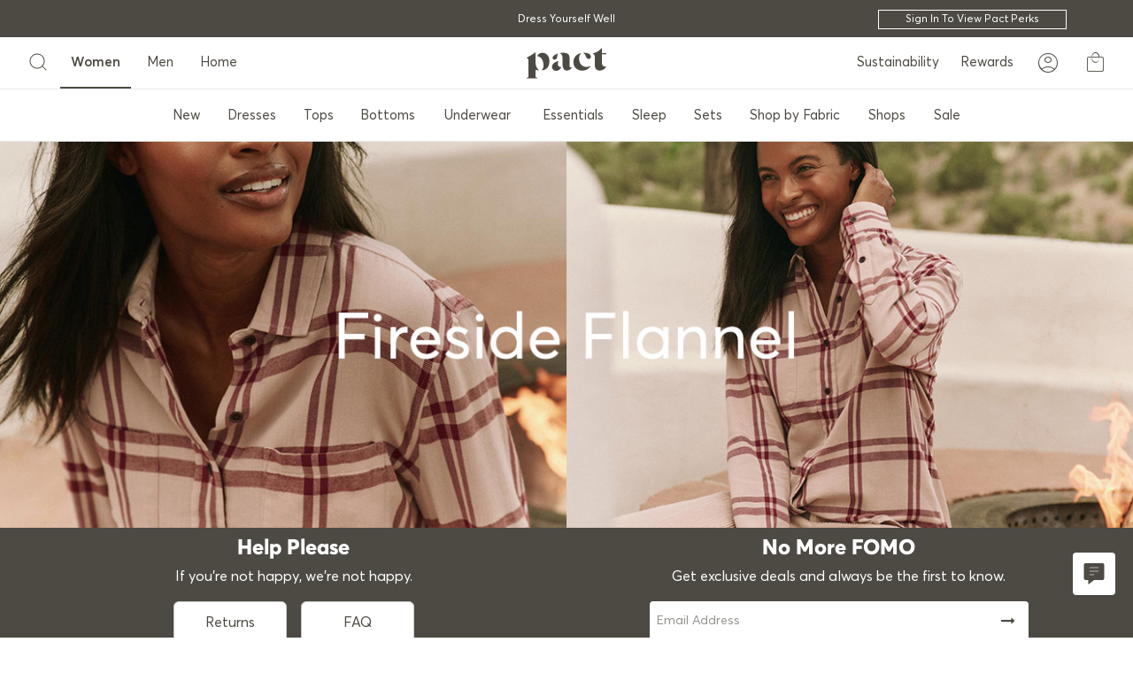

--- FILE ---
content_type: text/html; charset=UTF-8
request_url: https://wearpact.com/women/collection/the%20fireside%20collection
body_size: 10049
content:
<!DOCTYPE html>
<html lang="en" xmlns:og="http://opengraphprotocol.org/schema/" itemscope itemtype="http://schema.org/WebPage">
<head>
    <meta charset="utf-8">
    <meta http-equiv="X-UA-Compatible" content="IE=edge">
    <meta name="viewport" content="width=device-width, height=device-height, initial-scale=1">

    <link rel="apple-touch-icon-precomposed" href="https://static.wearpact.com/ico/v7/apple-icon-precomposed.png" />
	<link rel="apple-touch-icon" sizes="57x57" href="https://static.wearpact.com/ico/v7/apple-icon-57x57.png" />
    <link rel="apple-touch-icon" sizes="60x60" href="https://static.wearpact.com/ico/v7/apple-icon-60x60.png" />
    <link rel="apple-touch-icon" sizes="72x72" href="https://static.wearpact.com/ico/v7/apple-icon-72x72.png" />
    <link rel="apple-touch-icon" sizes="76x76" href="https://static.wearpact.com/ico/v7/apple-icon-76x76.png" />
    <link rel="apple-touch-icon" sizes="114x114" href="https://static.wearpact.com/ico/v7/apple-icon-114x114.png" />
    <link rel="apple-touch-icon" sizes="120x120" href="https://static.wearpact.com/ico/v7/apple-icon-120x120.png" />
    <link rel="apple-touch-icon" sizes="144x144" href="https://static.wearpact.com/ico/v7/apple-icon-144x144.png" />
    <link rel="apple-touch-icon" sizes="152x152" href="https://static.wearpact.com/ico/v7/apple-icon-152x152.png" />
    <link rel="apple-touch-icon" sizes="180x180" href="https://static.wearpact.com/ico/v7/apple-icon-180x180.png" />
    <link rel="icon" type="image/png" href="https://static.wearpact.com/ico/v7/favicon-96x96.png" sizes="96x96" />
    <link rel="icon" type="image/png" href="https://static.wearpact.com/ico/v7/favicon-32x32.png" sizes="32x32" />
    <link rel="icon" type="image/png" href="https://static.wearpact.com/ico/v7/favicon-16x16.png" sizes="16x16" />
    <link rel="mask-icon" href="https://static.wearpact.com/ico/v7/safari-pinned-tab-2.svg" color="#4d4a43" />
    <meta name="application-name" content="p a c t"/>
    <meta name="msapplication-TileColor" content="#4d4a43" />
    <meta name="theme-color" content="#4d4a43" />
    <meta name="apple-mobile-web-app-status-bar-style" content="#4d4a43" />
    <meta name="msapplication-TileImage" content="https://static.wearpact.com/ico/v7/ms-icon-144x144.png" />
    <meta name="msapplication-square70x70logo" content="https://static.wearpact.com/ico/v7/ms-icon-70x70.png" />
    <meta name="msapplication-square150x150logo" content="https://static.wearpact.com/ico/v7/ms-icon-150x150.png" />
    <meta name="msapplication-square310x310logo" content="https://static.wearpact.com/ico/v7/ms-icon-310x310.png" />
    <meta name="p:domain_verify" content="f9fb727937c0b0d883f7696f82a108b7"/>
    <link rel="manifest" type="application/json" href="https://static.wearpact.com/ico/v7/manifest.json">
    <link rel="canonical" href="https://wearpact.com/women/collection/the%20fireside%20collection" />
    <!--
    <link rel="stylesheet" type="text/css" href="https://cloud.typography.com/7205756/6245772/css/fonts.css" />
    <link href='https://fonts.googleapis.com/css?family=Open+Sans:400,300,700' rel='stylesheet' type='text/css'>
     -->

        <!-- INIT CONSENT MODE -->
    <script>
        window.dataLayer = window.dataLayer || [];
        function gtag(){dataLayer.push(arguments);}
        gtag('consent','default',{
            'ad_storage':'denied',
            'analytics_storage':'denied',
            'ad_user_data':'denied',
            'ad_personalization':'denied',
            'personalization_storage':'denied',
            'functionality_storage':'granted',
            'security_storage':'granted',
            'wait_for_update': 500
        });
        gtag("set", "ads_data_redaction", true);
    </script>
    <!-- OSANO -->
    <script src="https://cmp.osano.com/6olWrSUgjwm22AaX/372bb63a-665a-42c9-a183-01d51d7b3978/osano.js"></script>
    <style>.osano-cm-widget{display: none;}.osano-cm-dialog{padding:0.75em 1.25em;}.osano-cm-content{margin-botton:0}.osano-cm-message{padding-bottom:1em;}.footer-manage-cookie-prefs:hover{cursor:pointer;text-decoration: underline;"</style>
    
    
    <title>Women's Organic Cotton Fireside Collection</title>
    <meta name="description" content="Flannel dresses, tops, pajamas and more. Sustainable Clothing - Organic Cotton, Fair Trade & Carbon Neutral. Get 15% off your first order. Free Shipping on orders $150+."/>
    <meta name="keywords" content=""/>
    <meta itemprop="name" content="Women's Organic Cotton Fireside Collection"/>
    <meta itemprop="url" content="https://wearpact.com/women/collection/the%20fireside%20collection"/>
    <meta itemprop="image" content=""/>
    <meta property="og:type" content="product"/>
    <meta property="og:site_name" content="Wear PACT"/>
    <meta property="og:title" content="Women's Organic Cotton Fireside Collection"/>
    <meta property="og:description" name="description" content="Flannel dresses, tops, pajamas and more. Sustainable Clothing - Organic Cotton, Fair Trade & Carbon Neutral. Get 15% off your first order. Free Shipping on orders $150+."/>
    <meta property="og:url" content="https://wearpact.com/women/collection/the%20fireside%20collection"/>
    <meta property="og:image" content=""/>
    <meta property="fb:app_id" content=""/>
    <meta name="twitter:card" content="summary"/>
    <meta name="twitter:title" content="Women's Organic Cotton Fireside Collection"/>
    <meta name="twitter:site" content="@wearpact"/>
    <meta name="twitter:description" content="Flannel dresses, tops, pajamas and more. Sustainable Clothing - Organic Cotton, Fair Trade & Carbon Neutral. Get 15% off your first order. Free Shipping on orders $150+."/>
    <meta name="twitter:url" content="https://wearpact.com/women/collection/the%20fireside%20collection"/>
    <meta name="twitter:image" content=""/>
    <link rel="stylesheet" href="https://ajax.googleapis.com/ajax/libs/jqueryui/1.12.1/themes/smoothness/jquery-ui.css">
    <link type="text/css" rel="stylesheet" href="https://maxcdn.bootstrapcdn.com/font-awesome/4.7.0/css/font-awesome.min.css">
    <link id="GEPIStyles" rel="stylesheet" href="https://gepi.global-e.com/includes/css/805">
    <link type="text/css" rel="stylesheet" href="//static.wearpact.com/css/pact.min.11.2.24.css">
    <link href="https://fonts.googleapis.com/icon?family=Material+Icons+Outlined" rel="stylesheet">
    <link rel="stylesheet" href="https://fonts.googleapis.com/css2?family=Material+Symbols+Outlined:opsz,wght,FILL,GRAD@20..48,100..700,0..1,-50..200&display=block" />
    <style id="style-banner"></style>
    <!-- DEPRECATE: <script src="https://www.googleoptimize.com/optimize.js?id=OPT-M5RHMSB"></script>-->
</head>
<body>
<!-- Skip Links --><a href="#content-wrapper" class="skip-to-link-top">Skip to content</a><a href="/accessibility" class="skip-to-link-top">Accessibility</a><div id="search-screen"></div><div class="container-fluid site-headline-message px-0"><div class="row"><div class="col-12 px-0"><div class="container site-headline-content-wrapper px-0"><div class="row"><div class="col-12 px-0"><div class="site-headline-message-content globale-hide"></div><div class="site-headline-message-content-globale globale-show pt-1 pl-2 pl-md-0 text-left text-md-center"><div id="GlobaleFreeShippingBannerContainer"></div></div><div data-ge-shippingswitcher-flag></div></div></div></div></div></div></div><div id="pactV2_header"></div><div id="pactV2_loyalty_bar"></div><!-- OUTER WRAPPER -->
<main id="outer-wrapper" class="outer-wrapper">

<!-- CONTENT WRAPPER INJECTION -->
<div id="content-wrapper" class="content-wrapper">

 <div class="container pt-lg-4 px-0 px-md-3"> <div class="row product-category-wrapper"> <div id="static-banner" class="col-12 product-banner"> <img style="width:100%;"> </div> </div> <div class="row product-category-copy-row hidden-lg-up" > <div class="col-12"> <p class="product-category-copy pt-2 mb-0 hidden-lg-up" style="display:none;"></p> </div> </div> </div> <div class="container-fluid px-0" style="max-width:1320px;"> <div class="row breadcrumb-wrapper hidden-lg-up"> <div class="breadcrumb-col col-12"></div> </div> <div class="row"> <div class="col-12 px-0 container-product-category-wrapper" data-content-container="productList"></div> </div> </div>
<!-- CLOSE CONTENT WRAPPER INJECTION -->
</div>


<!-- FOOTER -->
 <footer> <div class="container-fluid footer-wrapper px-md-4 pb-0 footer-wrapper-contained" style="max-width:100%;display:none;"> <div class="row"> <div class="col-12 col-md-6 col-xl-5 col-list"> <div class="container footer-cell py-0 px-md-4 px-4"> <div class="row py-lg-4 form-row hidden-md-up"> <div class="col-12 px-0"> <h2 class="text-notransform f24 extrabold text-left">No More FOMO</h2> <p class="text-left footer-signup-message">Get exclusive deals and always be the first to know.</p> </div> <div class="col-12 col-lg-8 px-0 mx-auto"> <form accept-charset="UTF-8" id="newsletter-signup-form"> <div id="newsletter-error" class="container alert py-0 px-0"></div> <div class="container py-0 px-0 mx-0"> <div class="row"> <div class="col-12 input-group form-group gray-bg px-0"> <input type="text" class="form-control required px-2" name="newsletter-email" name="newsletter-email" placeholder="Email Address" data-type="email" aria-label="Email" aria-autocomplete="none" autocomplete="off"> <input style class="form-control optional px-2" name="newsletter-phone" type="tel" data-type="phone" placeholder="&nbsp;Mobile phone number" aria-label="mobile phone number" aria-autocomplete="none" autocomplete="off" data-inputmask="'mask': '+1 (999) 999-9999'"> <input type="hidden" name="google-captcha-response"></input> <div class="input-group-btn submit-wrapper mt-md-0"> <button type="submit" id="submit-newsletter" class="btn btn-transparent" aria-label="submit newsletter" role="button"><i class="fa fa-long-arrow-right"></i></button> </div> </div> </div> <input type="checkbox" id="sms-optin" name="sms-optin"> <label for="sms-optin">Sign up for text messages too.</label> <small class="optional">By submitting this form, you agree to receive recurring automated promotional and personalized marketing text messages (e.g. cart reminders) from Pact at the cell number used when signing up. Consent is not a condition of any purchase. Reply HELP for help and STOP to cancel. Msg frequency varies. Msg and data rates may apply.<br> View <a href="/terms">Terms</a> & <a href="/privacy">Privacy</a>.</small> </div> </form> </div> </div> <div class="footer-divider my-3 my-md-5 hidden-md-up"></div> <div class="row py-md-4 footer-help-section"> <div class="col-12 px-0"> <h2 class="text-capitalize mb-0 mb-md-2 f24 extrabold text-left text-md-center footer-expanding">Help Please <span class="material-icons-outlined hidden-md-up">add</span></h2> <div class="footer-subsection"> <p>If you’re not happy, we’re not happy.</p> <div class = "footer-help-button-container"> <a class="btn btn-secondary order-return-link" href="/returns" >Returns</a> <a class="btn btn-secondary" href="/faq">FAQ</a> <a class="btn btn-secondary" href="/contact-us">Contact Us</a> </div> <p class="mt-2 mb-0"> Support hours: M-Th 8am-4pm, Fr 8am-noon MST. </p> <h2 class="text-capitalize f24 extrabold mt-5">More Help</h2> <ul> <li> <a href="/shipping-returns">Shipping & Returns Policy</a> </li> <li> <a href="/giftcard">Gift Cards</a> </li> </ul> </div> </div> </div> </div> </div> <div class="footer-divider my-3 my-md-5 mx-4 col-12 hidden-md-up"></div> <div class="col-list col-12 col-md-6 col-xl-5"> <div class="container footer-cell px-4 px-0 py-0 py-md-3 my-0 my-md-4"> <div class="row form-row hidden-sm-down"> <div class="col-12 px-0"> <h2 class="text-notransform f24 extrabold">No More FOMO</h2> <p class="footer-signup-message">Get exclusive deals and always be the first to know.</p> </div> <div class="col-12 col-md-10 px-0 mx-auto"> <form accept-charset="UTF-8" class="newsletter-signup-form"> <div id="newsletter-error" class="footer container alert py-0 px-0"></div> <div class="container py-0 px-0"> <div class="row"> <div class="col-12 input-group form-group px-0"> <input type="text" class="form-control required px-2" name="newsletter-email" name="newsletter-email" placeholder="Email Address" data-type="email" aria-label="Email Address" aria-autocomplete="none" autocomplete="off"> <input style class="form-control optional px-2" name="newsletter-phone" type="tel" data-type="phone" placeholder="&nbsp;Mobile phone number" aria-label="mobile phone number" aria-autocomplete="none" autocomplete="off" data-inputmask="'mask': '+1 (999) 999-9999'"> <input type="hidden" name="google-captcha-response"></input> <div class="input-group-btn submit-wrapper mt-2 mt-md-0"> <button type="submit" id="submit-newsletter" class="btn btn-transparent" aria-label="submit newsletter" role="button"><i class="fa fa-long-arrow-right"></i></button> </div> </div> </div> <input type="checkbox" id="sms-optin" name="sms-optin"> <label for="sms-optin">Sign up for text messages too.</label> <small class="optional">By submitting this form, you agree to receive recurring automated promotional and personalized marketing text messages (e.g. cart reminders) from Pact at the cell number used when signing up. Consent is not a condition of any purchase. Reply HELP for help and STOP to cancel. Msg frequency varies. Msg and data rates may apply.<br> View <a href="/terms">Terms</a> & <a href="/privacy">Privacy</a>.</small> </div> </form> </div> </div> <div class="footer-divider my-3 my-md-5 mx-4 hidden-sm-down"></div> <div class="row text-capitalize footer-links-container"> <div class="col-12 col-md-5 px-0"> <h2 class="extrabold pb-0 pb-md-2 mb-0 f24 text-left footer-expanding">My Account <span class="material-icons-outlined hidden-md-up">add</span></h2> <div class="footer-subsection"> <ul> <li pt-0><a href="/customer/orders">Orders</a></li> <li><a href="https://returns.wearpact.com/" class="order-return-link">Returns & Exchanges</a></li> <li><a href="/help-center">Help Center</a></li> <li><a href="/customer/profile">Account Profile</a></li> <li><a href="/rewards/activity">Pact Cash</a></li> <li><a href="/customer/referrals">My Referrals</a></li> </ul> </div> </div> <div class="footer-divider my-3 my-md-5 col-12 hidden-md-up"></div> <div class="col-12 col-md-5 px-0"> <h2 class="extrabold pb-0 pb-md-2 mb-0 f24 text-left footer-expanding">Other Stuff <span class="material-icons-outlined hidden-md-up">add</span></h2> <div class="footer-subsection"> <ul> <li class="hidden-md-up"><a href="/giftcard">Gift Cards</a></li> <li><a href="https://resale.wearpact.com/?utm_source=pact&utm_medium=referral&utm_campaign=main_site_link">Pact Resale</a></li> <li><a href="/wholesale">Wholesale</a></li> <li><a href="https://ascend.pepperjam.com/affiliate/registration.php?refid=177210" target="_blank">Affiliates</a></li> <li><a href="https://pact.thredup.com/">Clean Out Your Closet</a></li> <li><a href="/refer-a-friend">Refer a Friend (Get $15)</a></li> <li><a href="https://www.linkedin.com/company/1596641/admin/posted-jobs/open/" target="_blank">Careers</a></li> </ul> </div> </div> </div> </div> </div> </div> </div> <div class="container-fluid footer-wrapper px-0 py-0 white gray-dark-bg" style="display:none;"> <div style="max-width:1320px;margin:auto;"> <div class="footer-divider bottom mx-4"></div> <ul class="py-5" style="display:flex;justify-content:center;flex-wrap:wrap;"> <li class="footer-social"><a href="https://www.instagram.com/pact/" target="_blank"><i class="fa fa-instagram f24"></i> <span>p a c t ® <div class="pipeSeparator"></div> Instagram</span></a></li> <li class="footer-social"><a href="https://facebook.com/wearpact" target="_blank"><i class="fa fa-facebook f24"></i> <span>p a c t ® <div class="pipeSeparator"></div> Facebook</span></a></li> </ul> </div> </div> <div class="container-fluid footer-bottom-wrapper text-left px-0 white gray-dark-bg" style="max-width:100%;display:none;"> <div class="row"> <!--<div class="col-12 divider my-0 px-0"></div>--> <div class="col-12 py-3 px-4"> <div class="container-fluid px-0 px-md-5" style="padding-bottom:1.25rem"> <div class="row footer-bottom-row"> <div class="my-1"> &copy; Wear Pact, LLC <br class="hidden-sm-up"> <div class="pipeSeparator mx-2 hidden-xs-down"></div> <a class="text-notransform" href="/privacy">Privacy Policy</a> <div class="pipeSeparator mx-2"></div> <a class="text-notransform" href="/consumer-privacy-rights">Consumer Privacy Rights</a> <div class="pipeSeparator mx-2"></div> <a class="text-notransform" href="/terms">Terms of Use</a> <div class="pipeSeparator mx-2"></div> <a class="text-notransform" href="/accessibility">Accessibility</a> <div class="pipeSeparator mx-2"></div> <span class="footer-manage-cookie-prefs" onclick="event.stopPropagation(); Osano.cm.showDrawer('osano-cm-dom-info-dialog-open');">Do Not Share or Sell My Personal Information</span> </div> <div class="my-1"> 2045 Broadway, Suite 100, Boulder, CO, 80302 </div> </div> </div> </div> </div> </div> <div class="container-fluid footer-bottom-wrapper-checkout text-left px-0 pt-5" style="display:none;"> <div class="row"> <div class="col-12 divider my-0 px-0"></div> <div class="col-12 gray-lightest-bg"> <div class="container-fluid px-0 px-md-5"> <div class="row"> <div class="col-12"> <strong>&copy; Wear Pact, LLC</strong><br> Call us: <a href="tel:800-662-7228">800-662-7228</a><br> <a class="text-notransform" href="/privacy">Privacy Policy</a> <span class="px-2" role="presentation">|</span><a class="text-notransform" href="/consumer-privacy-rights">Consumer Privacy Rights</a> <span class="px-2" role="presentation">|</span> <a class="text-notransform" href="/terms">Terms of Use</a> <span class="px-2" role="presentation">|</span> <a class="text-notransform" href="/accessibility">Accessibility</a> <span class="px-2">|</span> <span class="footer-manage-cookie-prefs" onclick="event.stopPropagation(); Osano.cm.showDrawer('osano-cm-dom-info-dialog-open');">Do Not Share or Sell My Personal Information</span> </div> <div class="col-12"> 2045 Broadway, Suite 100, Boulder, CO, 80302 </div> </div> </div> </div> </div> </div> </footer>
<!-- TEMPLATES -->
 <div id="modal" class="modal fade hide" role="dialog"> <div class="modal-dialog"> <div class="modal-title"> <a class="close pull-right" data-dismiss="modal"><i class="fa fa-close m-r-2" data-toggle="tooltip" title="Close" aria-label="Close"></i></a> </div> <div class="modal-body-content"> <div class="modal-body"></div> </div> </div> </div> <div id="popup" class="modal fade" role="dialog" style="z-index:1051;"> <div class="modal-dialog"> <div class="modal-body-content"> <div class="modal-body"></div> </div> </div> </div> <div id="popup-editor" class="modal" role="dialog"> <div class="modal-dialog"> <div class="modal-body-content"> <div class="modal-body"></div> </div> </div> </div> <div id="modal-added-to-cart" class="modal fade" role="dialog"> <div class="modal-dialog"> <div class="modal-body-content"> <div class="modal-body"> <div id="pactV2_xshop_bag"></div> </div> </div> </div> </div> <div id="modal-mobile-cart" class="modal fade px-2 py-0 white-bg" role="dialog"> <div class="modal-dialog px-0 py-0"> <div class="modal-body-content px-0 py-0"> <div class="modal-body px-0 py-0"></div> </div> </div> </div> <div class="modal fade mobile-zoom" role="dialog"> <div class="modal-dialog"> <div class="modal-body-content"> <div class="modal-body"></div> </div> </div> </div> <div class="modal fade modal-zoom" role="dialog"> <div class="modal-dialog"> <div class="modal-body-content"> <div class="modal-top"></div> <div class="modal-body"></div> </div> </div> </div> <div class="modal fade modal-size-guide" role="dialog"> <div class="modal-dialog py-2 px-2"> <div class="modal-title" aria-hidden="true"></div> <div class="modal-body-content"> <div class="modal-body"></div> </div> </div> </div> <div class="modal fade modal-product-bundle" role="dialog"> <div class="modal-dialog py-2 px-2"> <div class="modal-title" aria-hidden="true"></div> <div class="modal-body-content"> <div class="modal-body"></div> </div> </div> </div> <div class="modal fade modal-tip" role="dialog"> <div class="modal-dialog py-2 px-2"> <div class="modal-title"> <div class="close" data-dismiss="modal" aria-label="Close"></div> </div> <div class="modal-body-content"> <div class="modal-body"></div> </div> </div> </div> <div id="confirmation" class="modal fade"> <div class="modal-dialog" role="document"> <div class="modal-content"> <div class="modal-header"> <button type="button" class="close" data-dismiss="modal" aria-label="Close"> <span aria-hidden="true">&times;</span> </button> </div> <div class="modal-body"></div> <div class="modal-footer"> <button type="button" class="btn btn-primary confirm" aria-label="Confirm">Confirm</button> <button type="button" class="btn btn-secondary cancel" data-dismiss="modal" aria-label="Fix">Fix</button> </div> </div> </div> </div> <div id="confirmation" class="modal fade"> <div class="modal-dialog" role="document"> <div class="modal-content"> <div class="modal-header"> <button type="button" class="close" data-dismiss="modal" aria-label="Close"> <span aria-hidden="true">&times;</span> </button> </div> <div class="modal-body"></div> <div class="modal-footer"> <button type="button" class="btn btn-primary confirm" aria-label="Confirm">Confirm</button> <button type="button" class="btn btn-secondary cancel" data-dismiss="modal" aria-label="Fix">Fix</button> </div> </div> </div> </div> <div id="add-to-cart-notice" style="display:none;"><div class="content">Item was added to your cart</div></div> 
<!-- CLOSE OUTER WRAPPER -->
</div>
<div id="overlay"></div>
<div id="overlay-nav"></div>
<div id="overlay-cart"></div>
<div id="overlay-size-guide"></div>

<!-- JS -->

<!-- KLAVIYO -->
<script type="text/javascript" async src="https://static.klaviyo.com/onsite/js/klaviyo.js?company_id=SjKygi"></script>

<script type="text/javascript">
var enableTracking = true;
var checkHttpHost = "wearpact.com";
var captchaSiteKey = "6LfNjSAaAAAAABoFGiSX59wwmMVrYFcmy5n-6Kxc";
</script>
<script type="text/javascript">
if (!('IntersectionObserver' in window)) {
  var s = document.createElement("script");
  s.src = "https://raw.githubusercontent.com/w3c/IntersectionObserver/master/polyfill/intersection-observer.js";
  document.getElementsByTagName('head')[0].appendChild(s);
}
</script>
<script type="text/javascript">(function(a){_lwq=function(){return a;};$=function(f){typeof f==="function"&&a.push(arguments);return $;};jQuery=$.ready=$;}([]));</script>
<script type="text/javascript" src="https://ajax.googleapis.com/ajax/libs/jquery/3.5.1/jquery.min.js"></script>
<script type="text/javascript" src="https://ajax.googleapis.com/ajax/libs/jqueryui/1.12.1/jquery-ui.min.js"></script>
<script type="text/javascript" src="//static.wearpact.com/js/pact.min.11.2.24.js"></script>
<script src="https://static.wearpact.io/build/ui/bundle.2.3.18.js"></script>

<!-- YOTPO -->
<script defer type="text/javascript">
  (function e(){var e=document.createElement("script");e.type="text/javascript",e.async=true,e.src="https://cdn-widgetsrepository.yotpo.com/v1/loader/QtTxt5AwoK9veOVTWLOgJYqMagExOCT0ltfcPXEl";var t=document.getElementsByTagName("script")[0];t.parentNode.insertBefore(e,t)})();
</script>

<script type="text/javascript" defer src="https://www.google.com/recaptcha/api.js?render=6LfNjSAaAAAAABoFGiSX59wwmMVrYFcmy5n-6Kxc"></script>

<script type="text/javascript">
$(function(){
const lo = lozad();
lo.observe();
});
</script>

    <script async type="text/javascript" src="https://www.paypal.com/sdk/js?client-id=ASDT55P6Jdw0oYgpftSjw12L2wcl3LKRqiO8hCnx7NLqc0SfWstmVmcoLa22R-1LVKtAcexEBP60HpMd&currency=USD&intent=authorize&commit=false&disable-funding=credit&disable-card=jcb,elo,hiper"></script>
    <script async src="https://pay.google.com/gp/p/js/pay.js"></script>
    <script async src="https://js.afterpay.com/afterpay-1.x.js" data-min="35.00" data-max="1000.00"></script>
    <!-- <script src="https://portal.afterpay.com/afterpay.js" async></script> -->

<!-- GLOBAL-INT -->
<script>
var internationalEnabled = true;
(function () {
    var s = document.createElement('script');
    s.type = 'text/javascript';
    s.async = true;
    s.src = 'https://gepi.global-e.com/includes/js/805';
    document.getElementsByTagName('head')[0].appendChild(s);
})();
</script>




<!-- Ambassador -->
<script>
window._pactAmbConversion = false;
(function (u, n, i, v, e, r, s, a, l) { u[r] = {}; u[r].uid = 'f66f3663-02f3-436c-af1f-9b8c4d10a8cf'; u[r].m = ['getReferrerInfo', 'identify', 'integrationsReady', 'on', 'ready', 'track']; u[r].queue = []; u[r].f = function(t) { return function() { var l = Array.prototype.slice.call(arguments); l.unshift(t); u[r].queue.push(l); return u[r].queue; }; }; for (var t = 0; t < u[r].m.length; t++) { l = u[r].m[t]; u[r][l] = u[r].f(l); } a = n.createElement(v); a.src = e + '/us-' + u[r].uid + '.js'; a.async = s; n.getElementsByTagName(i)[0].appendChild(a); })(window, document, 'head', 'script', 'https://snippet.wearpact.com', 'mbsy', true);
</script>

<!-- Vimeo -->
<script type="text/javascript" src="https://player.vimeo.com/api/player.js"></script>

<!-- FB APP -->
<script>
  window.fbAsyncInit = function() {
    FB.init({
      appId      : '1520065461403314',
      cookie     : true,
      xfbml      : true,
      version    : 'v2.11'
    });
    FB.AppEvents.logPageView();
  };
  (function(d, s, id){
     var js, fjs = d.getElementsByTagName(s)[0];
     if (d.getElementById(id)) {return;}
     js = d.createElement(s); js.id = id;
     js.src = "https://connect.facebook.net/en_US/sdk.js";
     fjs.parentNode.insertBefore(js, fjs);
   }(document, 'script', 'facebook-jssdk'));
</script>

<!-- INIT PACT -->
<script type="text/javascript">
$(function(){
  pact.site.config.staticAssetUrl = "//static.wearpact.com";
  pact.site.config.processingImgSm = "//static.wearpact.com/images/site/loading3.gif";
  pact['notification'] = function() { return false; }
  pact.site.init();

  // INFORMATION PLACEHOLDERS
  pact.site.info['bmsm'] = {
    'title': 'Buy More, Save More',
    'copy': ''
  }
  pact.site.info.bmsm.copy += '<p class="light"></p>';
  pact.site.info.bmsm.copy += '<p class="light"></p>';
  $(window).on('load', function(){
    pact.site.setWidgets();
  });
});
</script>

<!-- Curalate -->
<script type="text/javascript">
    window.initCuralate = function() {}
</script>


<!-- GLADLY -->
<script>
  !function(c,n,r,t){if(!c[r]){var i,d,p=[];d="PROD"!==t&&t?"STAGING"===t?"https://cdn.gladly.qa/gladly/chat-sdk/widget.js":t:"https://cdn.gladly.com/chat-sdk/widget.js",c[r]={init:function(){i=arguments;var e={then:function(t){return p.push({type:"t",next:t}),e},catch:function(t){return p.push({type:"c",next:t}),e}};return e}},c.__onHelpAppHostReady__=function(t){if(delete c.__onHelpAppHostReady__,(c[r]=t).loaderCdn=d,i)for(var e=t.init.apply(t,i),n=0;n<p.length;n++){var a=p[n];e="t"===a.type?e.then(a.next):e.catch(a.next)}},function(){try{var t=n.getElementsByTagName("script")[0],e=n.createElement("script");e.async=!0,e.src=d+"?q="+(new Date).getTime(),t.parentNode.insertBefore(e,t)}catch(t){}}()}}
  (window,document,'Gladly','PROD')
</script>
<script>
  window.gladlyConfig = {
    appId: 'wearpact.com'
  };
</script>

<script type="text/javascript" defer src="https://static.wearpact.io/assets/jssor.slider.min.js"></script>
<script type="text/javascript">
blocks = [{"type":"single-block","id":"block-single-block-1698670859339","class":"","headline":"","subhead":"","gender":"","parent":"","category":"","style":"","styleCode":"","layout":"fixed","container":"div[data-content-container=\"productList\"]","cards":[],"category-hero":"checked","foreground-image":"true","image-url":"https:\/\/media.wearpact.com\/collections\/231127_firesideflannel_plp.jpg","lg-ratio":0.3409090909090909,"lg-width":1320,"lg-height":450,"mobile-url":"https:\/\/media.wearpact.com\/collections\/231127_firesideflannel_plp_m.jpg","sm-ratio":0.5748792270531401,"sm-width":828,"sm-height":476,"has-background":"false","background-color-color-value":"#ffffff","background-color":"#ffffff","background-image-url":"","background-mobile-url":"","background-image-transparency":"","container-aspect":"","tile-background":false,"no-top-padding":false,"copy-position":"above-image","copy-background-color-color-value":"#ffffff","copy-background-color":"#ffffff","copy-background-color-opacity":"","image-target":"","copy-color":"white","text-align":"text-center","headline-weight":"light","subhead-weight":"light","block-caption":"","cta-count":"0","link-container":"false","container-target":"","container-target-label":"","cta-style":"text-link","cta-color":"white","cta-target":"","cta-copy":"","cta-2-target":"","cta-2-copy":"","promo-link":"false","promo-color":"white","promo-copy":"","promo-url":"","hover-effect":"false","copy-padding":"false","copy-width":"50%"},{"type":"product-grid","id":"product-grid-1594151081166","gender":"","parent":null,"category":"","style":"","explode":true,"swatch":true,"container":"div[data-content-container=\"productList\"]","headline":"","subhead":"","body":"","styleCode":"wfa,wfe,win,wrf,wgf","columnSize":"col-6 col-md-4","ads":[],"keyword":"","category-hero":false,"hide-left-nav":false,"filter-hide":false}];
</script>

<script type="text/javascript">
$(function(){
    pact.product.category.init();
});
</script>


<!-- TRACKING -->
<!-- Google Tag Manager -->
<script>(function(w,d,s,l,i){w[l]=w[l]||[];w[l].push({'gtm.start':
new Date().getTime(),event:'gtm.js'});var f=d.getElementsByTagName(s)[0],
j=d.createElement(s),dl=l!='dataLayer'?'&l='+l:'';j.async=true;j.src=
'https://gtm.wearpact.com/gtm.js?id='+i+dl;f.parentNode.insertBefore(j,f);
})(window,document,'script','dataLayer','GTM-NMDPP38');</script>

<!-- Google Tag Manager (noscript) -->
<noscript><iframe src="https://gtm.wearpact.com/ns.html?id=GTM-NMDPP38"
height="0" width="0" style="display:none;visibility:hidden"></iframe></noscript>

<!-- Google Trusted Store -->
<script type="text/javascript">
  var gts = gts || [];

  gts.push(["id", "8476807"]);
  gts.push(["badge_position", "BOTTOM_RIGHT"]);
  gts.push(["locale", "en_US"]);
  gts.push(["google_base_offer_id", ""]);
  gts.push(["google_base_subaccount_id", "8476807"]);

  (function() {
    var gts = document.createElement("script");
    gts.type = "text/javascript";
    gts.async = true;
    gts.src = "https://www.googlecommerce.com/trustedstores/api/js";
    var s = document.getElementsByTagName("script")[0];
    s.parentNode.insertBefore(gts, s);
  })();
</script>

<!-- Facebook
<script type="text/javascript">
!function(f,b,e,v,n,t,s){if(f.fbq)return;n=f.fbq=function(){n.callMethod?
n.callMethod.apply(n,arguments):n.queue.push(arguments)};if(!f._fbq)f._fbq=n;
n.push=n;n.loaded=!0;n.version='2.0';n.queue=[];t=b.createElement(e);t.async=!0;
t.src=v;s=b.getElementsByTagName(e)[0];s.parentNode.insertBefore(t,s)}(window,
document,'script','//connect.facebook.net/en_US/fbevents.js');
</script>
-->

<!-- Tatari -->
<script>
    !function(){try{!function(t,i){if(!i.version){window.tatari=i,i.init=function(t,n){var e=function(t,n){i[n]=function(){t.push([n].concat(Array.prototype.slice.call(arguments,0)))}};"track pageview identify".split(" ").forEach(function(t){e(i,t)}),i._i=t,i.config=n,i.pageview()},i.version="1.2.1";var n=t.createElement("script");n.type="text/javascript",n.async=!0,n.src="https://d2hrivdxn8ekm8.cloudfront.net/tag-manager/bd44221a-043b-4fa4-92de-e7012f9a4d22-latest.js";var e=t.getElementsByTagName("script")[0];e.parentNode.insertBefore(n,e)}}(document,window.tatari||[])}catch(t){console.log(t)}}(); tatari.init('bd44221a-043b-4fa4-92de-e7012f9a4d22');
</script>

<!-- Snap Chat -->
<script type='text/javascript'>
(function(e,t,n){if(e.snaptr)return;var a=e.snaptr=function()
{a.handleRequest?a.handleRequest.apply(a,arguments):a.queue.push(arguments)};
a.queue=[];var s='script';r=t.createElement(s);r.async=!0;
r.src=n;var u=t.getElementsByTagName(s)[0];
u.parentNode.insertBefore(r,u);})(window,document,
'https://sc-static.net/scevent.min.js');
</script>

<!-- Alia -->
<script src="https://backend.alia-prod.com/public/embed.js?shop=pact-official-store.myshopify.com" async></script>

<!-- RevenueRoll --> 
<script>
    function loadRR() {
        !function(){"use strict";function l(e){for(var t=e,r=0,n=document.cookie.split(";");r<n.length;r++){var o=n[r].split("=");if(o[0].trim()===t)return o[1]}}function s(e){return localStorage.getItem(e)}function u(e){return window[e]}function A(e,t){e=document.querySelector(e);return t?null==e?void 0:e.getAttribute(t):null==e?void 0:e.textContent}var e=window,t=document,r="script",n="dataLayer",o="https://ss.zone.wearpact.com",a="",i="dwt91uiwgccmd",c="d4xttj=aWQ9R1RNLUtRMkhXNVdG&sort=desc",g="cookie",v=["_y", "_shopify_y"],E="",d=!1;try{var d=!!g&&(m=navigator.userAgent,!!(m=new RegExp("Version/([0-9._]+)(.*Mobile)?.*Safari.*").exec(m)))&&16.4<=parseFloat(m[1]),f="stapeUserId"===g,I=d&&!f?function(e,t,r){void 0===t&&(t="");var n={cookie:l,localStorage:s,jsVariable:u,cssSelector:A},t=Array.isArray(t)?t:[t];if(e&&n[e])for(var o=n[e],a=0,i=t;a<i.length;a++){var c=i[a],c=r?o(c,r):o(c);if(c)return c}else console.warn("invalid uid source",e)}(g,v,E):void 0;d=d&&(!!I||f)}catch(e){console.error(e)}var m=e,g=(m[n]=m[n]||[],m[n].push({"gtm.start":(new Date).getTime(),event:"gtm.js"}),t.getElementsByTagName(r)[0]),v=I?"&bi="+encodeURIComponent(I):"",E=t.createElement(r),f=(d&&(i=8<i.length?i.replace(/([a-z]{8}$)/,"kp$1"):"kp"+i),!d&&a?a:o);E.async=!0,E.src=f+"/"+i+".js?"+c+v,null!=(e=g.parentNode)&&e.insertBefore(E,g)}();
    }
    var rrPageVisitLimit = 2;
    var loadDelay = 20000;
    var rrpvc = sessionStorage.getItem('rrpvc') || 0;
    rrpvc++;
    sessionStorage.setItem('rrpvc', rrpvc);
    if (sessionStorage.getItem('rrtdl')) {
        loadRR();
    } else {
        var timeoutID = setTimeout(function() {
            if ((rrpvc < rrPageVisitLimit && rrPageVisitLimit > 0) || rrPageVisitLimit === 0 ) {
                sessionStorage.setItem('rrtdl', "true");
                loadRR();
            }
        }, loadDelay);
        if (rrpvc >= rrPageVisitLimit && rrPageVisitLimit > 0) {
            clearTimeout(timeoutID);
            sessionStorage.setItem('rrtdl', "true");
            loadRR();
        }
    }
</script>
</body>
</html>


--- FILE ---
content_type: text/html; charset=utf-8
request_url: https://www.google.com/recaptcha/api2/anchor?ar=1&k=6LfNjSAaAAAAABoFGiSX59wwmMVrYFcmy5n-6Kxc&co=aHR0cHM6Ly93ZWFycGFjdC5jb206NDQz&hl=en&v=PoyoqOPhxBO7pBk68S4YbpHZ&size=invisible&anchor-ms=20000&execute-ms=30000&cb=vmtx7agtyjjn
body_size: 48849
content:
<!DOCTYPE HTML><html dir="ltr" lang="en"><head><meta http-equiv="Content-Type" content="text/html; charset=UTF-8">
<meta http-equiv="X-UA-Compatible" content="IE=edge">
<title>reCAPTCHA</title>
<style type="text/css">
/* cyrillic-ext */
@font-face {
  font-family: 'Roboto';
  font-style: normal;
  font-weight: 400;
  font-stretch: 100%;
  src: url(//fonts.gstatic.com/s/roboto/v48/KFO7CnqEu92Fr1ME7kSn66aGLdTylUAMa3GUBHMdazTgWw.woff2) format('woff2');
  unicode-range: U+0460-052F, U+1C80-1C8A, U+20B4, U+2DE0-2DFF, U+A640-A69F, U+FE2E-FE2F;
}
/* cyrillic */
@font-face {
  font-family: 'Roboto';
  font-style: normal;
  font-weight: 400;
  font-stretch: 100%;
  src: url(//fonts.gstatic.com/s/roboto/v48/KFO7CnqEu92Fr1ME7kSn66aGLdTylUAMa3iUBHMdazTgWw.woff2) format('woff2');
  unicode-range: U+0301, U+0400-045F, U+0490-0491, U+04B0-04B1, U+2116;
}
/* greek-ext */
@font-face {
  font-family: 'Roboto';
  font-style: normal;
  font-weight: 400;
  font-stretch: 100%;
  src: url(//fonts.gstatic.com/s/roboto/v48/KFO7CnqEu92Fr1ME7kSn66aGLdTylUAMa3CUBHMdazTgWw.woff2) format('woff2');
  unicode-range: U+1F00-1FFF;
}
/* greek */
@font-face {
  font-family: 'Roboto';
  font-style: normal;
  font-weight: 400;
  font-stretch: 100%;
  src: url(//fonts.gstatic.com/s/roboto/v48/KFO7CnqEu92Fr1ME7kSn66aGLdTylUAMa3-UBHMdazTgWw.woff2) format('woff2');
  unicode-range: U+0370-0377, U+037A-037F, U+0384-038A, U+038C, U+038E-03A1, U+03A3-03FF;
}
/* math */
@font-face {
  font-family: 'Roboto';
  font-style: normal;
  font-weight: 400;
  font-stretch: 100%;
  src: url(//fonts.gstatic.com/s/roboto/v48/KFO7CnqEu92Fr1ME7kSn66aGLdTylUAMawCUBHMdazTgWw.woff2) format('woff2');
  unicode-range: U+0302-0303, U+0305, U+0307-0308, U+0310, U+0312, U+0315, U+031A, U+0326-0327, U+032C, U+032F-0330, U+0332-0333, U+0338, U+033A, U+0346, U+034D, U+0391-03A1, U+03A3-03A9, U+03B1-03C9, U+03D1, U+03D5-03D6, U+03F0-03F1, U+03F4-03F5, U+2016-2017, U+2034-2038, U+203C, U+2040, U+2043, U+2047, U+2050, U+2057, U+205F, U+2070-2071, U+2074-208E, U+2090-209C, U+20D0-20DC, U+20E1, U+20E5-20EF, U+2100-2112, U+2114-2115, U+2117-2121, U+2123-214F, U+2190, U+2192, U+2194-21AE, U+21B0-21E5, U+21F1-21F2, U+21F4-2211, U+2213-2214, U+2216-22FF, U+2308-230B, U+2310, U+2319, U+231C-2321, U+2336-237A, U+237C, U+2395, U+239B-23B7, U+23D0, U+23DC-23E1, U+2474-2475, U+25AF, U+25B3, U+25B7, U+25BD, U+25C1, U+25CA, U+25CC, U+25FB, U+266D-266F, U+27C0-27FF, U+2900-2AFF, U+2B0E-2B11, U+2B30-2B4C, U+2BFE, U+3030, U+FF5B, U+FF5D, U+1D400-1D7FF, U+1EE00-1EEFF;
}
/* symbols */
@font-face {
  font-family: 'Roboto';
  font-style: normal;
  font-weight: 400;
  font-stretch: 100%;
  src: url(//fonts.gstatic.com/s/roboto/v48/KFO7CnqEu92Fr1ME7kSn66aGLdTylUAMaxKUBHMdazTgWw.woff2) format('woff2');
  unicode-range: U+0001-000C, U+000E-001F, U+007F-009F, U+20DD-20E0, U+20E2-20E4, U+2150-218F, U+2190, U+2192, U+2194-2199, U+21AF, U+21E6-21F0, U+21F3, U+2218-2219, U+2299, U+22C4-22C6, U+2300-243F, U+2440-244A, U+2460-24FF, U+25A0-27BF, U+2800-28FF, U+2921-2922, U+2981, U+29BF, U+29EB, U+2B00-2BFF, U+4DC0-4DFF, U+FFF9-FFFB, U+10140-1018E, U+10190-1019C, U+101A0, U+101D0-101FD, U+102E0-102FB, U+10E60-10E7E, U+1D2C0-1D2D3, U+1D2E0-1D37F, U+1F000-1F0FF, U+1F100-1F1AD, U+1F1E6-1F1FF, U+1F30D-1F30F, U+1F315, U+1F31C, U+1F31E, U+1F320-1F32C, U+1F336, U+1F378, U+1F37D, U+1F382, U+1F393-1F39F, U+1F3A7-1F3A8, U+1F3AC-1F3AF, U+1F3C2, U+1F3C4-1F3C6, U+1F3CA-1F3CE, U+1F3D4-1F3E0, U+1F3ED, U+1F3F1-1F3F3, U+1F3F5-1F3F7, U+1F408, U+1F415, U+1F41F, U+1F426, U+1F43F, U+1F441-1F442, U+1F444, U+1F446-1F449, U+1F44C-1F44E, U+1F453, U+1F46A, U+1F47D, U+1F4A3, U+1F4B0, U+1F4B3, U+1F4B9, U+1F4BB, U+1F4BF, U+1F4C8-1F4CB, U+1F4D6, U+1F4DA, U+1F4DF, U+1F4E3-1F4E6, U+1F4EA-1F4ED, U+1F4F7, U+1F4F9-1F4FB, U+1F4FD-1F4FE, U+1F503, U+1F507-1F50B, U+1F50D, U+1F512-1F513, U+1F53E-1F54A, U+1F54F-1F5FA, U+1F610, U+1F650-1F67F, U+1F687, U+1F68D, U+1F691, U+1F694, U+1F698, U+1F6AD, U+1F6B2, U+1F6B9-1F6BA, U+1F6BC, U+1F6C6-1F6CF, U+1F6D3-1F6D7, U+1F6E0-1F6EA, U+1F6F0-1F6F3, U+1F6F7-1F6FC, U+1F700-1F7FF, U+1F800-1F80B, U+1F810-1F847, U+1F850-1F859, U+1F860-1F887, U+1F890-1F8AD, U+1F8B0-1F8BB, U+1F8C0-1F8C1, U+1F900-1F90B, U+1F93B, U+1F946, U+1F984, U+1F996, U+1F9E9, U+1FA00-1FA6F, U+1FA70-1FA7C, U+1FA80-1FA89, U+1FA8F-1FAC6, U+1FACE-1FADC, U+1FADF-1FAE9, U+1FAF0-1FAF8, U+1FB00-1FBFF;
}
/* vietnamese */
@font-face {
  font-family: 'Roboto';
  font-style: normal;
  font-weight: 400;
  font-stretch: 100%;
  src: url(//fonts.gstatic.com/s/roboto/v48/KFO7CnqEu92Fr1ME7kSn66aGLdTylUAMa3OUBHMdazTgWw.woff2) format('woff2');
  unicode-range: U+0102-0103, U+0110-0111, U+0128-0129, U+0168-0169, U+01A0-01A1, U+01AF-01B0, U+0300-0301, U+0303-0304, U+0308-0309, U+0323, U+0329, U+1EA0-1EF9, U+20AB;
}
/* latin-ext */
@font-face {
  font-family: 'Roboto';
  font-style: normal;
  font-weight: 400;
  font-stretch: 100%;
  src: url(//fonts.gstatic.com/s/roboto/v48/KFO7CnqEu92Fr1ME7kSn66aGLdTylUAMa3KUBHMdazTgWw.woff2) format('woff2');
  unicode-range: U+0100-02BA, U+02BD-02C5, U+02C7-02CC, U+02CE-02D7, U+02DD-02FF, U+0304, U+0308, U+0329, U+1D00-1DBF, U+1E00-1E9F, U+1EF2-1EFF, U+2020, U+20A0-20AB, U+20AD-20C0, U+2113, U+2C60-2C7F, U+A720-A7FF;
}
/* latin */
@font-face {
  font-family: 'Roboto';
  font-style: normal;
  font-weight: 400;
  font-stretch: 100%;
  src: url(//fonts.gstatic.com/s/roboto/v48/KFO7CnqEu92Fr1ME7kSn66aGLdTylUAMa3yUBHMdazQ.woff2) format('woff2');
  unicode-range: U+0000-00FF, U+0131, U+0152-0153, U+02BB-02BC, U+02C6, U+02DA, U+02DC, U+0304, U+0308, U+0329, U+2000-206F, U+20AC, U+2122, U+2191, U+2193, U+2212, U+2215, U+FEFF, U+FFFD;
}
/* cyrillic-ext */
@font-face {
  font-family: 'Roboto';
  font-style: normal;
  font-weight: 500;
  font-stretch: 100%;
  src: url(//fonts.gstatic.com/s/roboto/v48/KFO7CnqEu92Fr1ME7kSn66aGLdTylUAMa3GUBHMdazTgWw.woff2) format('woff2');
  unicode-range: U+0460-052F, U+1C80-1C8A, U+20B4, U+2DE0-2DFF, U+A640-A69F, U+FE2E-FE2F;
}
/* cyrillic */
@font-face {
  font-family: 'Roboto';
  font-style: normal;
  font-weight: 500;
  font-stretch: 100%;
  src: url(//fonts.gstatic.com/s/roboto/v48/KFO7CnqEu92Fr1ME7kSn66aGLdTylUAMa3iUBHMdazTgWw.woff2) format('woff2');
  unicode-range: U+0301, U+0400-045F, U+0490-0491, U+04B0-04B1, U+2116;
}
/* greek-ext */
@font-face {
  font-family: 'Roboto';
  font-style: normal;
  font-weight: 500;
  font-stretch: 100%;
  src: url(//fonts.gstatic.com/s/roboto/v48/KFO7CnqEu92Fr1ME7kSn66aGLdTylUAMa3CUBHMdazTgWw.woff2) format('woff2');
  unicode-range: U+1F00-1FFF;
}
/* greek */
@font-face {
  font-family: 'Roboto';
  font-style: normal;
  font-weight: 500;
  font-stretch: 100%;
  src: url(//fonts.gstatic.com/s/roboto/v48/KFO7CnqEu92Fr1ME7kSn66aGLdTylUAMa3-UBHMdazTgWw.woff2) format('woff2');
  unicode-range: U+0370-0377, U+037A-037F, U+0384-038A, U+038C, U+038E-03A1, U+03A3-03FF;
}
/* math */
@font-face {
  font-family: 'Roboto';
  font-style: normal;
  font-weight: 500;
  font-stretch: 100%;
  src: url(//fonts.gstatic.com/s/roboto/v48/KFO7CnqEu92Fr1ME7kSn66aGLdTylUAMawCUBHMdazTgWw.woff2) format('woff2');
  unicode-range: U+0302-0303, U+0305, U+0307-0308, U+0310, U+0312, U+0315, U+031A, U+0326-0327, U+032C, U+032F-0330, U+0332-0333, U+0338, U+033A, U+0346, U+034D, U+0391-03A1, U+03A3-03A9, U+03B1-03C9, U+03D1, U+03D5-03D6, U+03F0-03F1, U+03F4-03F5, U+2016-2017, U+2034-2038, U+203C, U+2040, U+2043, U+2047, U+2050, U+2057, U+205F, U+2070-2071, U+2074-208E, U+2090-209C, U+20D0-20DC, U+20E1, U+20E5-20EF, U+2100-2112, U+2114-2115, U+2117-2121, U+2123-214F, U+2190, U+2192, U+2194-21AE, U+21B0-21E5, U+21F1-21F2, U+21F4-2211, U+2213-2214, U+2216-22FF, U+2308-230B, U+2310, U+2319, U+231C-2321, U+2336-237A, U+237C, U+2395, U+239B-23B7, U+23D0, U+23DC-23E1, U+2474-2475, U+25AF, U+25B3, U+25B7, U+25BD, U+25C1, U+25CA, U+25CC, U+25FB, U+266D-266F, U+27C0-27FF, U+2900-2AFF, U+2B0E-2B11, U+2B30-2B4C, U+2BFE, U+3030, U+FF5B, U+FF5D, U+1D400-1D7FF, U+1EE00-1EEFF;
}
/* symbols */
@font-face {
  font-family: 'Roboto';
  font-style: normal;
  font-weight: 500;
  font-stretch: 100%;
  src: url(//fonts.gstatic.com/s/roboto/v48/KFO7CnqEu92Fr1ME7kSn66aGLdTylUAMaxKUBHMdazTgWw.woff2) format('woff2');
  unicode-range: U+0001-000C, U+000E-001F, U+007F-009F, U+20DD-20E0, U+20E2-20E4, U+2150-218F, U+2190, U+2192, U+2194-2199, U+21AF, U+21E6-21F0, U+21F3, U+2218-2219, U+2299, U+22C4-22C6, U+2300-243F, U+2440-244A, U+2460-24FF, U+25A0-27BF, U+2800-28FF, U+2921-2922, U+2981, U+29BF, U+29EB, U+2B00-2BFF, U+4DC0-4DFF, U+FFF9-FFFB, U+10140-1018E, U+10190-1019C, U+101A0, U+101D0-101FD, U+102E0-102FB, U+10E60-10E7E, U+1D2C0-1D2D3, U+1D2E0-1D37F, U+1F000-1F0FF, U+1F100-1F1AD, U+1F1E6-1F1FF, U+1F30D-1F30F, U+1F315, U+1F31C, U+1F31E, U+1F320-1F32C, U+1F336, U+1F378, U+1F37D, U+1F382, U+1F393-1F39F, U+1F3A7-1F3A8, U+1F3AC-1F3AF, U+1F3C2, U+1F3C4-1F3C6, U+1F3CA-1F3CE, U+1F3D4-1F3E0, U+1F3ED, U+1F3F1-1F3F3, U+1F3F5-1F3F7, U+1F408, U+1F415, U+1F41F, U+1F426, U+1F43F, U+1F441-1F442, U+1F444, U+1F446-1F449, U+1F44C-1F44E, U+1F453, U+1F46A, U+1F47D, U+1F4A3, U+1F4B0, U+1F4B3, U+1F4B9, U+1F4BB, U+1F4BF, U+1F4C8-1F4CB, U+1F4D6, U+1F4DA, U+1F4DF, U+1F4E3-1F4E6, U+1F4EA-1F4ED, U+1F4F7, U+1F4F9-1F4FB, U+1F4FD-1F4FE, U+1F503, U+1F507-1F50B, U+1F50D, U+1F512-1F513, U+1F53E-1F54A, U+1F54F-1F5FA, U+1F610, U+1F650-1F67F, U+1F687, U+1F68D, U+1F691, U+1F694, U+1F698, U+1F6AD, U+1F6B2, U+1F6B9-1F6BA, U+1F6BC, U+1F6C6-1F6CF, U+1F6D3-1F6D7, U+1F6E0-1F6EA, U+1F6F0-1F6F3, U+1F6F7-1F6FC, U+1F700-1F7FF, U+1F800-1F80B, U+1F810-1F847, U+1F850-1F859, U+1F860-1F887, U+1F890-1F8AD, U+1F8B0-1F8BB, U+1F8C0-1F8C1, U+1F900-1F90B, U+1F93B, U+1F946, U+1F984, U+1F996, U+1F9E9, U+1FA00-1FA6F, U+1FA70-1FA7C, U+1FA80-1FA89, U+1FA8F-1FAC6, U+1FACE-1FADC, U+1FADF-1FAE9, U+1FAF0-1FAF8, U+1FB00-1FBFF;
}
/* vietnamese */
@font-face {
  font-family: 'Roboto';
  font-style: normal;
  font-weight: 500;
  font-stretch: 100%;
  src: url(//fonts.gstatic.com/s/roboto/v48/KFO7CnqEu92Fr1ME7kSn66aGLdTylUAMa3OUBHMdazTgWw.woff2) format('woff2');
  unicode-range: U+0102-0103, U+0110-0111, U+0128-0129, U+0168-0169, U+01A0-01A1, U+01AF-01B0, U+0300-0301, U+0303-0304, U+0308-0309, U+0323, U+0329, U+1EA0-1EF9, U+20AB;
}
/* latin-ext */
@font-face {
  font-family: 'Roboto';
  font-style: normal;
  font-weight: 500;
  font-stretch: 100%;
  src: url(//fonts.gstatic.com/s/roboto/v48/KFO7CnqEu92Fr1ME7kSn66aGLdTylUAMa3KUBHMdazTgWw.woff2) format('woff2');
  unicode-range: U+0100-02BA, U+02BD-02C5, U+02C7-02CC, U+02CE-02D7, U+02DD-02FF, U+0304, U+0308, U+0329, U+1D00-1DBF, U+1E00-1E9F, U+1EF2-1EFF, U+2020, U+20A0-20AB, U+20AD-20C0, U+2113, U+2C60-2C7F, U+A720-A7FF;
}
/* latin */
@font-face {
  font-family: 'Roboto';
  font-style: normal;
  font-weight: 500;
  font-stretch: 100%;
  src: url(//fonts.gstatic.com/s/roboto/v48/KFO7CnqEu92Fr1ME7kSn66aGLdTylUAMa3yUBHMdazQ.woff2) format('woff2');
  unicode-range: U+0000-00FF, U+0131, U+0152-0153, U+02BB-02BC, U+02C6, U+02DA, U+02DC, U+0304, U+0308, U+0329, U+2000-206F, U+20AC, U+2122, U+2191, U+2193, U+2212, U+2215, U+FEFF, U+FFFD;
}
/* cyrillic-ext */
@font-face {
  font-family: 'Roboto';
  font-style: normal;
  font-weight: 900;
  font-stretch: 100%;
  src: url(//fonts.gstatic.com/s/roboto/v48/KFO7CnqEu92Fr1ME7kSn66aGLdTylUAMa3GUBHMdazTgWw.woff2) format('woff2');
  unicode-range: U+0460-052F, U+1C80-1C8A, U+20B4, U+2DE0-2DFF, U+A640-A69F, U+FE2E-FE2F;
}
/* cyrillic */
@font-face {
  font-family: 'Roboto';
  font-style: normal;
  font-weight: 900;
  font-stretch: 100%;
  src: url(//fonts.gstatic.com/s/roboto/v48/KFO7CnqEu92Fr1ME7kSn66aGLdTylUAMa3iUBHMdazTgWw.woff2) format('woff2');
  unicode-range: U+0301, U+0400-045F, U+0490-0491, U+04B0-04B1, U+2116;
}
/* greek-ext */
@font-face {
  font-family: 'Roboto';
  font-style: normal;
  font-weight: 900;
  font-stretch: 100%;
  src: url(//fonts.gstatic.com/s/roboto/v48/KFO7CnqEu92Fr1ME7kSn66aGLdTylUAMa3CUBHMdazTgWw.woff2) format('woff2');
  unicode-range: U+1F00-1FFF;
}
/* greek */
@font-face {
  font-family: 'Roboto';
  font-style: normal;
  font-weight: 900;
  font-stretch: 100%;
  src: url(//fonts.gstatic.com/s/roboto/v48/KFO7CnqEu92Fr1ME7kSn66aGLdTylUAMa3-UBHMdazTgWw.woff2) format('woff2');
  unicode-range: U+0370-0377, U+037A-037F, U+0384-038A, U+038C, U+038E-03A1, U+03A3-03FF;
}
/* math */
@font-face {
  font-family: 'Roboto';
  font-style: normal;
  font-weight: 900;
  font-stretch: 100%;
  src: url(//fonts.gstatic.com/s/roboto/v48/KFO7CnqEu92Fr1ME7kSn66aGLdTylUAMawCUBHMdazTgWw.woff2) format('woff2');
  unicode-range: U+0302-0303, U+0305, U+0307-0308, U+0310, U+0312, U+0315, U+031A, U+0326-0327, U+032C, U+032F-0330, U+0332-0333, U+0338, U+033A, U+0346, U+034D, U+0391-03A1, U+03A3-03A9, U+03B1-03C9, U+03D1, U+03D5-03D6, U+03F0-03F1, U+03F4-03F5, U+2016-2017, U+2034-2038, U+203C, U+2040, U+2043, U+2047, U+2050, U+2057, U+205F, U+2070-2071, U+2074-208E, U+2090-209C, U+20D0-20DC, U+20E1, U+20E5-20EF, U+2100-2112, U+2114-2115, U+2117-2121, U+2123-214F, U+2190, U+2192, U+2194-21AE, U+21B0-21E5, U+21F1-21F2, U+21F4-2211, U+2213-2214, U+2216-22FF, U+2308-230B, U+2310, U+2319, U+231C-2321, U+2336-237A, U+237C, U+2395, U+239B-23B7, U+23D0, U+23DC-23E1, U+2474-2475, U+25AF, U+25B3, U+25B7, U+25BD, U+25C1, U+25CA, U+25CC, U+25FB, U+266D-266F, U+27C0-27FF, U+2900-2AFF, U+2B0E-2B11, U+2B30-2B4C, U+2BFE, U+3030, U+FF5B, U+FF5D, U+1D400-1D7FF, U+1EE00-1EEFF;
}
/* symbols */
@font-face {
  font-family: 'Roboto';
  font-style: normal;
  font-weight: 900;
  font-stretch: 100%;
  src: url(//fonts.gstatic.com/s/roboto/v48/KFO7CnqEu92Fr1ME7kSn66aGLdTylUAMaxKUBHMdazTgWw.woff2) format('woff2');
  unicode-range: U+0001-000C, U+000E-001F, U+007F-009F, U+20DD-20E0, U+20E2-20E4, U+2150-218F, U+2190, U+2192, U+2194-2199, U+21AF, U+21E6-21F0, U+21F3, U+2218-2219, U+2299, U+22C4-22C6, U+2300-243F, U+2440-244A, U+2460-24FF, U+25A0-27BF, U+2800-28FF, U+2921-2922, U+2981, U+29BF, U+29EB, U+2B00-2BFF, U+4DC0-4DFF, U+FFF9-FFFB, U+10140-1018E, U+10190-1019C, U+101A0, U+101D0-101FD, U+102E0-102FB, U+10E60-10E7E, U+1D2C0-1D2D3, U+1D2E0-1D37F, U+1F000-1F0FF, U+1F100-1F1AD, U+1F1E6-1F1FF, U+1F30D-1F30F, U+1F315, U+1F31C, U+1F31E, U+1F320-1F32C, U+1F336, U+1F378, U+1F37D, U+1F382, U+1F393-1F39F, U+1F3A7-1F3A8, U+1F3AC-1F3AF, U+1F3C2, U+1F3C4-1F3C6, U+1F3CA-1F3CE, U+1F3D4-1F3E0, U+1F3ED, U+1F3F1-1F3F3, U+1F3F5-1F3F7, U+1F408, U+1F415, U+1F41F, U+1F426, U+1F43F, U+1F441-1F442, U+1F444, U+1F446-1F449, U+1F44C-1F44E, U+1F453, U+1F46A, U+1F47D, U+1F4A3, U+1F4B0, U+1F4B3, U+1F4B9, U+1F4BB, U+1F4BF, U+1F4C8-1F4CB, U+1F4D6, U+1F4DA, U+1F4DF, U+1F4E3-1F4E6, U+1F4EA-1F4ED, U+1F4F7, U+1F4F9-1F4FB, U+1F4FD-1F4FE, U+1F503, U+1F507-1F50B, U+1F50D, U+1F512-1F513, U+1F53E-1F54A, U+1F54F-1F5FA, U+1F610, U+1F650-1F67F, U+1F687, U+1F68D, U+1F691, U+1F694, U+1F698, U+1F6AD, U+1F6B2, U+1F6B9-1F6BA, U+1F6BC, U+1F6C6-1F6CF, U+1F6D3-1F6D7, U+1F6E0-1F6EA, U+1F6F0-1F6F3, U+1F6F7-1F6FC, U+1F700-1F7FF, U+1F800-1F80B, U+1F810-1F847, U+1F850-1F859, U+1F860-1F887, U+1F890-1F8AD, U+1F8B0-1F8BB, U+1F8C0-1F8C1, U+1F900-1F90B, U+1F93B, U+1F946, U+1F984, U+1F996, U+1F9E9, U+1FA00-1FA6F, U+1FA70-1FA7C, U+1FA80-1FA89, U+1FA8F-1FAC6, U+1FACE-1FADC, U+1FADF-1FAE9, U+1FAF0-1FAF8, U+1FB00-1FBFF;
}
/* vietnamese */
@font-face {
  font-family: 'Roboto';
  font-style: normal;
  font-weight: 900;
  font-stretch: 100%;
  src: url(//fonts.gstatic.com/s/roboto/v48/KFO7CnqEu92Fr1ME7kSn66aGLdTylUAMa3OUBHMdazTgWw.woff2) format('woff2');
  unicode-range: U+0102-0103, U+0110-0111, U+0128-0129, U+0168-0169, U+01A0-01A1, U+01AF-01B0, U+0300-0301, U+0303-0304, U+0308-0309, U+0323, U+0329, U+1EA0-1EF9, U+20AB;
}
/* latin-ext */
@font-face {
  font-family: 'Roboto';
  font-style: normal;
  font-weight: 900;
  font-stretch: 100%;
  src: url(//fonts.gstatic.com/s/roboto/v48/KFO7CnqEu92Fr1ME7kSn66aGLdTylUAMa3KUBHMdazTgWw.woff2) format('woff2');
  unicode-range: U+0100-02BA, U+02BD-02C5, U+02C7-02CC, U+02CE-02D7, U+02DD-02FF, U+0304, U+0308, U+0329, U+1D00-1DBF, U+1E00-1E9F, U+1EF2-1EFF, U+2020, U+20A0-20AB, U+20AD-20C0, U+2113, U+2C60-2C7F, U+A720-A7FF;
}
/* latin */
@font-face {
  font-family: 'Roboto';
  font-style: normal;
  font-weight: 900;
  font-stretch: 100%;
  src: url(//fonts.gstatic.com/s/roboto/v48/KFO7CnqEu92Fr1ME7kSn66aGLdTylUAMa3yUBHMdazQ.woff2) format('woff2');
  unicode-range: U+0000-00FF, U+0131, U+0152-0153, U+02BB-02BC, U+02C6, U+02DA, U+02DC, U+0304, U+0308, U+0329, U+2000-206F, U+20AC, U+2122, U+2191, U+2193, U+2212, U+2215, U+FEFF, U+FFFD;
}

</style>
<link rel="stylesheet" type="text/css" href="https://www.gstatic.com/recaptcha/releases/PoyoqOPhxBO7pBk68S4YbpHZ/styles__ltr.css">
<script nonce="V3m5pPRddYyK8ATma_cutg" type="text/javascript">window['__recaptcha_api'] = 'https://www.google.com/recaptcha/api2/';</script>
<script type="text/javascript" src="https://www.gstatic.com/recaptcha/releases/PoyoqOPhxBO7pBk68S4YbpHZ/recaptcha__en.js" nonce="V3m5pPRddYyK8ATma_cutg">
      
    </script></head>
<body><div id="rc-anchor-alert" class="rc-anchor-alert"></div>
<input type="hidden" id="recaptcha-token" value="[base64]">
<script type="text/javascript" nonce="V3m5pPRddYyK8ATma_cutg">
      recaptcha.anchor.Main.init("[\x22ainput\x22,[\x22bgdata\x22,\x22\x22,\[base64]/[base64]/[base64]/bmV3IHJbeF0oY1swXSk6RT09Mj9uZXcgclt4XShjWzBdLGNbMV0pOkU9PTM/bmV3IHJbeF0oY1swXSxjWzFdLGNbMl0pOkU9PTQ/[base64]/[base64]/[base64]/[base64]/[base64]/[base64]/[base64]/[base64]\x22,\[base64]\\u003d\x22,\x22ZmpJKMKgNMK4wosaOMOwPsOOIMONw4TDl3bCmHzDlsKSwqrClsK8wolibMOMwp7DjVcnOCnCiwIAw6U5wrAmwpjCgnLCm8OHw43DgXlLwqrCmMOnPS/CscO3w4xUwr/Cuit4w61DwowPw7hVw4/DjsO9esO2wqwTwqNHFcKNEcOGWAzCl2bDjsOIYsK4fsKCwoFNw71KBcO7w7cEwoRMw5w4EsKAw7/CsMOsR1sPw4UOwqzDuMO0I8Obw4fCg8KQwpdMwqHDlMK2w5zDr8OsGCw0wrV/w6sAGB5hw4hcKsOuLMOVwopNwr1awr3Cu8Kewr8sGcKUwqHCvsKYFVrDvcKLTi9Aw6BrPk/Co8OwFcOxwpbDkcK6w6rDjww2w4vCjcKzwrYbw6zCoSbCi8OlwpTCnsKTwqIQBTXCgm5sesOtdMKueMKGBMOqTsOTw45eACnDgsKyfMO9XDVnL8KRw7gbw4XCm8Kuwrcdw63DrcOrw4/DllN8aThURBVhHz7DoMOpw4TCvcOUajJUMjPCkMKWGVBNw650RHxIw7cdTT9aBMKZw6/Clg8teMOZUsOFc8KHw7pFw6PDgBVkw4vDjcOof8KGFMKRPcOvwpgMWzDCv13CnsK3UsO/JQvDl3U0JAR7woogw6bDlsKnw6txS8OOwrhYw7fChAZ7wrPDpCTDnsOTBw1Nwo1mAXhzw6zCg0XDucKeKcKeaDMncsORwqPCkwvCucKaVMK0wqrCpFzDnmw8IsKKMnDCh8KQwocOwqLDmm/Dll9Fw4NnfgnDoMKDDsOGw5nDmiVvaDV2SsK6ZsK6DyvCrcOPIMKhw5RPasKHwo5fV8Klwp4BY3PDvcO2w7fCrcO/w7QQaRtEwr3DvE46cWzCpy0Ewq9rwrDDkV5kwqMJJTlUw4Y6worDlcKHw53DnSBZwqo4GcKww6s7FsKjwoTCu8KibMKIw6Ahb2MKw6DDnsODax7DjcKGw55Yw6jDtkIYwqdLccKtwqbCq8K7KcK6Gi/[base64]/wr0Fw4DCkMKccCQ1JhbDi3xoRsOXG8OGc1rCmsOFXFpFw43DgMOfw47CtmfDlcK8ZUAcwq9BwoPCrHLDosOiw5PCncK9wqbDrsK9wotyZcK2WiFKwrEgfUVHw5E8wp3CiMOgw6tGIcKOXMOlH8KWN0HCo1jDkRcIw6DCmsOrTC04cErDjTIOL13Di8KnQV/[base64]/CkVTDj3QdRcKWUxLClWVJZMO4K8OPOMOPwr7DrMKrGlg3w7rCosOhw784czx5Z2nCrhJEw4fCgcOYR3/DmU13ISLDjUzDrMKoFzlIL37DrUZcw5whwonChsODwpjDhVbDi8KgIsOBwqHCrRQpwprCqXfDqAMgfF3DlDBDwoY0J8Ofw40Aw49Awp0Dw4EYw5sVIMK7w5lJw43CvTlgMzDCjMODYMO3GMOAwoozasOsRwHDuEMqwpHCtSnDlWxtwqcsw6UjXxENKV/DoDTDn8KLGMKEfUTDvsKmw4AwCTh9wqDCicKPf3/DlBEgwqnDp8K6woTDkcKTbcKnIHZfRBkHwoEDwr15w4V3wobCqW3Ds0rDvi1yw4HCkmcnw4orVF1dw6PCshHDr8OfIxVIcUzDizfCh8KHNU/[base64]/DGhpRzfCmgHDnMKoND7DvlZQw67CoT/Djz3DosKbKmTDjE7Co8OgSWMhwo8Mw7cmTMOKSkhSw4zCmXfCssKVH2nCsmzCvg5gwr/Dp1rCqcOWwqHCmxRqZsKZe8KLw59nbsKyw5Uhf8K6wqnCgSl8RiI7K2/Duz50wqImS2QBXBcyw7s7wpXDgjtXC8OrRjrDsw/CvFHDjcKMR8KCw4h0cwUpwr4+cFUWaMOyeXwDwqrDhxZBwolrZMKpPwE/[base64]/DsW1Cw7gCAcO+ZVcywrLDlQN8DGnCjFcewrnDvFPDoMKNw67CnX4Fw6rCiyAdw57Cg8K1wqHCtcKbb0/[base64]/CpTzDtcOpYkYXwrHCs8KHOsKwTUzChMOOw6DDncKdw4bDpWJkw5hwXxh9w65NTmNpAFvDqcOYOX/CgBDCnEXDoMO4G2/CtcKCLx7CtlrCrVxgAsOjwq7CnW7DlkwVBEHDsk3DqsKFwqEXKklZN8KSA8KSwoPCvsOhHyDDvB/DscOyP8O5wpDDssOAbk/Dsk/[base64]/SkbCvsOZwqYIwrFxwr3DhmfCrMOKw4rCsSjCp8OwwqTDkMKBYcOkdXMRw6rCkwp7LcKswrLDmcKcwrDCrMKGCcKCw5/Dn8KPV8OmwrjDjMKIwr3DslUqBkt0w5rCvAHCt2kvw68DOjZDwq9fZcOAw7YBwqnDjsOYD8K1A19WamzCvsOxIRxAbMKBwo4LDcOdw63Dl1A7U8KoG8Opw7/CkjbDgMO3w4hPAcOHw7jDlxFww4jCmMOmwr0oIy5OeMO8dg/[base64]/[base64]/ClQlmw53DssKBwocVFMKTw7LDq8K2FMO0w4nDvBzDlhwFTcKKw7EDwp5cHMKDwro9QMKsw5HCtHd4GBfCrggaTTNQw4bCoDvCrsK2w5vDnHRgYMKHJxHDk03DnCrCkhzDoDjClMK5w6rDkR9/wrUUJMOxwrDCrnHDm8OeWcOqw5nDkSETaB3DjcO+wrnDv0sLFnLDlsKVX8Kcw6ppwqLDisKrREjCo0LCowXCi8KXw6XDi3FpUcOCIcOuAMOHwr9awoXCpinDo8O4w4wZC8KwPsKMbcKXfMK/w6Vdw6pFwr92WsObwozDjMKvw7t7wobDkcO1w699wrk8wpt6w4fDhWIVw4YYw6bCtcKZwqLCuinCm3TCoQ3CgUbDmcOiwrzDvMKTwrlrJRcaDRZuVG/ClgjDusOWw4zDn8KKBcKPw7F1Kh3Cn2MUZR3DnU5wQMOLI8KMJG/Ci2rDt1fCu17CmEHDvMKLCHh6w7zDrcOyEVzCkcKRTcOxwqtxwpzDv8OMwpTCjcO+w4jDssOlKMKvC0jCtMKhEG8xw7vCnCDClMO7FsOnwqlawojDtsOlw5o7wonCpm8OMMOtwpgRAXUxTkM/bnE+dMOWw49XVyDDuF3CnTUiFUfCscO4w6FjVHJgwqs8W09ZdBE5w4hjw5FMwqo1wrXDvy/ClFLCkj3DtWDDqRc6T24fQmnCmkp9GsO+wqDDq2XDm8KNW8OdAsO1w5vDgMKpMMK1w4BowoPDjjLDvcK2YD8qKQUgwqQSJQE4w7YtwpdCLsKhPcOPw7Y6Oh3CiAjCrkfCpMOgwpVPXCMYwofCsMKlHMOAC8KvwqnCjcKdSHVWDSzCu1jCm8K/QsOzbcKuE2nCkcKrUMOtDMKGEsOHw4LDjivDp1kjdcOmwpPCn0TDrhsRw7TDksO/[base64]/[base64]/DljgQQcOiw43CvRIbwoTDnMKZw6/DhcOtwrHDvMOhLMOZwq3CrlrDs0nDsDEhw7tVwoDCiVAPwqLCkMKuw4DDqhsQQzV7I8OMSsK6UMOHSsKQdztNwol3w5YWwrZYAHLDuDkgH8KvJcKew7U2wo/DlMOyewjCk1U9w4M1wrPCtHkPwotNwo87CxrDihxie2R4wovChsOxBMKdbF/DqMKEw4Vhw4DDpcOuF8KLwoprw7YvNTA6wqRRSWrCgjTCpz3DuXzDrBjDgkphw6PDuDPDs8Kbw7zCuyLCp8OHbVtRwrlXwpIVwp7Du8KoX3NtwowVwpFYd8OPfsOORMOPfTVzFMKRFTPDs8O9BsK2VTlEw4zCn8O1w7/CoMKqFD5fw700NArDnU/Dt8OOFMOuwq/[base64]/DcOzwobCgkrDhcKTw6tAw47Cm0zCux7CmMOqLMOAwpALJ8OUw5jDssKPw5dAwqbDuzfCrwFwFWMzD3ESY8OXb1zCjSXDmMKUwovDhcOhw4czw6nCvCYywqVQwpLCnsKFZjc0HcK/VMO7WcO1wp3Dq8Obw6nCtVXDjVwkBsKvCMK4BcODTsOXw6nChlEWwoXCnjxgwo4xwrIPw57DnsKewqHDglHCp3DDlsOeBzbDiiPCmMOGLX9+w7Zkw5jCocOvw69wJxLCkcOoGE95MAUfL8OwwpJswog/NSh6wrREw57CvsKWw5PDhMKNw6w7e8Kkwpd6w4nDgcKFw6taR8O2XzfDlcOLw5ZEKsKCwrTCqcOhbMKVw4pAw7h1w5RWwpzDn8Ktw48Iw63Cul/Dvkg/w67Djk/CnUh6cEbDqHrDh8O6wojCs3vCrsKGw6PCglXDvsOJesO8w5HCvcOKWAw9wr7Cp8OaA3bDvCwrw4TDkwFbwowdMirDhxh/wqoyHhTDki/[base64]/wovDmMKPD8O3w6VFIsKwSsObdcODEykjwr/CiMKZdMKRZh9bAMKhRxXDr8Oxwo4RBzrCkFHCryfDpcORw5/[base64]/CrEAdw6zClcKbB8O0dsO7wpwlDErCnh0ZQmppw4fCuwUnAMKjwpTCjCfDjsOfwp8zEBrCvmLChMO9wqF3DEFWwpoOSnjCgD7CscO9fw4ywqTDgB4Ef39eKnFnS0/DjjttwoIow7gfcsKDw4p5L8ONUMOyw5dtw5wTIBJAw6jCrU5Ow4YqC8OPw5xhwpzDo3DDoBEEdsKtw6xUwp8SfMO9worCiHXDgS7CkMKQw5/DvSBUbjdbwq/DiBgow63CkTzCrG7CuU8Jwo1YdMKsw597wp1CwqE1H8Kkw73Cp8KRw59jVU3DgcK2A3QBDcKnd8OgJivDqcO/JcKrIi59UcKTX0LCvMO6w53DtcOEBwTDssONw6jDsMK1PREVwrHCh0zClWATw7EgIMKLw6w/[base64]/[base64]/[base64]/Ck2vDnRXDsR3DhsK0woLCk8O3ecOXeMOYYVF4w4B/w77CjUXDvsO6CcO2w4lBw5DCgiB2MCbDqDDCrQNCwojDmSkcPDrCv8K0ShBtw6xUTMKbOGzCviZWOcOFwpV/w6fDtcOZQifDksK3wrRYDMKHcAzDvQIwwrV3w6NdJ0UFwrrDnsOaw44cLn9HPiHCksK2BcOsXcK5w45QLmMjwo4Ew5DCvkIuw7fDtcKDd8O0UMKObcOaWmHDhk9oRi/DqcOuwo83L8Ofw5bDtsKnYV7CkTrDp8OkEMK/[base64]/Dml5oDcO9OcKRWT8aw4ZTesOrAcK2w5HCkcOFwqpZWGDCq8OfwrPDnyfDqDnCqsOaScKhw7/[base64]/w4IUf1UQG8KMw54+wrvDkMOAwqLDqMKsPRXCtsK7Tj0dc8KUS8OxfsK9w4daHMKUwrckDDjDvcKBw7HCgGt2w5fDjzLDoF/CqBw0e0k2wqHDq0zCmsKkAMK4woQJU8KBL8O5w4DCvBRcFWIPQMOgwq4vwqc+wqtdwpPChxbDv8OPwrMqwo/ClB8hw5wba8OqOkfCpsKTw77DhgzDnsO/woTCpUVVwq1+w4BXw6UowrMDCsKDCU/DoRvDuMOkHSLCrMKVw7rDvcKqOykPw7DCggIRTxfCk3vDumAawoVlwqrDn8O1Gx1GwoZPSsKSGzPDj2xCUcKZwofDlyXCh8KSwpQhQVnDtXlrAijCgWJvwp3CqS1owonCuMOweTXCgMOAw6DDnwdVMWcBw6tfHnXCv0FpwoHDn8K/w5DDlkXCgcOvVkTCnXvCoFF3NAYlw7IQccOCJ8KGw6/DtQ7DminDuU59U3wbw6YrWMKAw7o0w40cHmBpbMKNJlTCjcKSAF0sw5DCgVPCv1DDmzHCjEB/e2IEw5l3w6fDg2fDvVbDnMOQwpcYwrvCskYMNgBbwoHCvF01DCQ1RDjCnMOnw4Afwqlnwpo7GsKyCMKww6g4wowIY37DjMO2w7Mbw5/CmzM1wroPM8KFw4zDrsOWQsKdHnjDhsKjw7TCrDxfXUALwrwbEMKqM8KScTXCs8OjwrTDjcO1GsKkNnl6M3FqwrfCsxsyw4nDjV/CvGNqwpjDlcOXwqzDn3HDs8OCHEsjSMKYw6rDsQJIwovDkcKHwpbDosKBSSrDl30ZdjVjXDTDrEzCjlHCjVAXwqsxw5rCv8OGWkx6w4LDmcOywqQjdXvCnsKxesOEFsOrIcKWw4gmE00mwoxmw4bDrnrDlsKBW8Kxw73DisK6w5HDtjNVdmYvw5B/BcKjwrgKAADCpj7CjcObwoTDpMKXw4rCj8KJKHrDtsKcwq7Ck1/[base64]/CvsKiwozCgXY3w7rCocKGwogowo17AsOzw5cAGcOScWErwr3CqMK2w5pvwqFuwoTCtsKtHMOvMsOGNcK+JMKVw5pvLDDDhTHDqcOIwq14VMOCecOOPgTDjMOpwpYUw4TDgEfDuXrDkcK+w7h/wrMTUsKRw4fDm8OVIcO6TsOrw6jCjmUqw40WSkAWw6lowq4Lw6gRciFBwpPDgQkMYMKFwr1AwqDDvz/CqzRDLmbDp2vCmsOIw691woXDh0jDtsO8wrrCl8OlRSV7wo/CqcO+D8Oqw4TDlxrCjnPClMKVw5bDssKTE3fDr2fCg0zDhMKhPMOcckIZSloUwo/CqAdew7nDscOcesONw6XDsUlkw4tXdMKbwpUBJAJdASLDumnCm0Z2QcOgw6tKcMO1wpgmZSfCimYmw4/DpMKqJcKGTcKfccOswofDmsKkw6ZAwrx/Y8OtU1/Dhk02w5DDoDPDtDQJw4ckRsOwwpE/wrHDvMOkwoNWQBYOwrzCpMOYT23CiMKPYcKqw7I+woMpDsOFKMOWIcKvw6kyfsK1Ux/DkCAHAEV4w4LDpU5ewqLDncKgMMKDc8OYw7bDnMOoAy7DjsOxGyQxw7nCucO5A8KmInTDlsK8XzTDvMKcwoJ6w79awpHDncKrcH95EsOKU3PCmDRQLcKfLBDCjcOMwow7ZRXCrmfCtnTCgzzDqHQAw7pCw4fCj2XCpipnQMOZWwpzw7/CjcKOYQ/CqBTDucKPw6cTwqdMw7JAU1XCgRDCosKrw5RSwqE+U1kuw6EcG8OdEMOvacKyw7N3w7jDuHIlw7zDvcK/dhnCu8KwwqRRwqHCjcOlPcOEWHvCogzDtATCl3TCnCXDuXFowrV+wo7DtcOHw40WwqwfHcOWCjl6w4PCs8OWw53DomoPw6I4w5nCtMOEw5JqZFfCqMOOcsOGwoF/w4rCqcKmScK5E25Pw5s/Gkszw7jDt2XDgDrCtcOuw410KiTDoMKOOMK7wrVgCiHDi8KeA8OQw67Dp8ORdMK/NAURd8OoIh8MwpHChcOQNsKtw7pDA8OwHBAWUmYLw71uZ8KSw4PCvFDCmzjCv1orwp7Cm8OUwrPCvcO4b8ObYDt6w6c8w4EyIsK4w79Te3RMwq0ARm8XH8Oww7/CmsODUsOewqTDggrDphjCnjzCpjZSWsKmw7Eiw54zw5wDwohiwozCuQbDrgZpGyFCQirDtMOtXsOBdG3DvcKPw5tiPyUoCcO+wp4wD2A6wpkFE8KSwqlFLzbCvlXCk8Kew6FNV8KeIcOPwp3CiMKjwqM4JMKsVcO2acKXw7kDVMO5GgR/S8KdGinDo8K2w4ZmFcOpHCfDjsKgwobCqcKnwqd8Wmx4EBotw53Cu1khw75CYlHDjHjDpsKTKMKDw5/CrCwYP0fCoCDDkW/Do8OhLsKdw4LDuSDCmyfDk8O9THwrWsO2J8K4SkY3FEBOwqTCrmdiw7/[base64]/DsMKvHBcUCcOPZyM4w5d8e3MeUwNASF1ZSsK4UMKXdcOaGw/CvwrDoCpOwqkAcSwrwqvDrsKQw7TDjcKVVFTDuktkwo0kwp5ofsOZc0fCog0mcMO8W8KEw6TDvsObT2dWYcKANh4jw5XCmmFsCmYMfVV5Y0huX8KUXMKzwoEuG8O1CsO/OsKsPcOSDMOPFMKANMO7w4wZwoIFasO2w55fZSMHPH5lPsK9QTlJE3lCwq7Ds8Kww6xIw45ow44TwoVXEBNzU1PDkMKVw4A/W2jDsMO6W8KEw7jDn8KrSMK+U0bDmU/CvHh0wo3CpMKEcCXClMKEO8KxwoEtw7XDsyENw6tpKH9Ww7HDj0rCjsOqL8Oww7TDm8OzwrnCqzjDh8KbC8OJwrszwpjDjcKMw43CucKVbMK4VWRyTcKSFivDqTXDk8KOG8OrwpLDpcOKAAc7wqHDlcKVwqoBwqTCqBjDisKpw7DDscORw7/ChMOww5k/JA8aND/CqzINw7h3w41DDgEDNGjDhcOIwo3ClHPCqsOvYCbCsyPCjsK2BcKzCUXCr8OJEcKswrlGDgVnPMKVw61pw5/CiD5wwozCgsKUG8Kww7Auw60eOcOMKyLCv8O+IMKfFih0wrTDtMOLN8KgwqgkwoZHYRldw5vDpScYDMKmJMKuVk46w58gw5nClsOhKcOGw4BHDcOWK8KBYCt5wpvCpMK/CMKdNMKyf8O5dMO/bMKdIWocG8KBwrgAw7fCpsK5w6FWEDDCqMOLw6bCtTFRMxQywpDCrVIow7HDlX/DvcKqwqs1YQbCtsKeF1nDlsOGXlLCvj/CtVspWcOxw5DDnsKJw5tWCcKGYcKxw4Jgwq/CqF13V8KVT8OPQCwxw5vDjWRTwro0EMK8T8OxHn/DjX8uN8OCwqLCmgzCicOzHsOaW3kYOVwJwrBCADfDuH0Iw5jDkj/CjlxSGQPDug/DosOlw4E1wp/DiMKyN8OWaQloecOVwoUENknDlcKUJcKmwo/[base64]/Di8Kkw4jCnyJ9w6hlwqxsw596woPCsBVAw61uI3zDt8OcGx3DgUfCucO7Q8ORw4d3wo0FNcOEwrvDnsOzJXPCmgAENQvDjCRcwp5sw77DhzV9Ji/DmU4YAcK7b3Fvw4VzSjF1wrfDn8KtClJPwqNJwpx1w6QvMcOudsOCw4bCpMKjwqzCi8ODw7UUwrHCnhhmwp/[base64]/DgsKGZgHDhz9rDsK6wo89fHPCtMK1w59YJlQQccO7w4DDvivDpcOswpwzexnDhRpcw7VNwptBG8K1FxDDtlrDj8OnwqYxw7FWBU/DmsKvfHbCpcOtw6bDlsKKZyVFJ8OUwq/DhEY3bmATwqQ4ODDDqV/[base64]/CgsKBdhnCocOYw5/ChBXCrcOKwoXCmMKbw69QHhTDocKABMO5DQzCrcKFw4TCkwsuw4TDrFo5w53CtBJuw5jCp8K7w7Irw6I5wr/[base64]/DjWgIwoTCvMK/w4g7woDCj8O5CMKxEsK3AMOjwpcFESHCoX1nfRPCvsO8f0UZBsKbwrgQwowIYsOGw5hvw5F3wrhBccOyIcKuw5M3UCJGw44wwofDrMOuPMOYL0PCnMOyw7VFw7/Du8KhUcO5w53DhcOdw4N9wqvDtsKiRxDDhnwewozDicObcVFidcO1Ck7Dv8KYwrlNw7DDtMO3w4oNwrbDkHNUw5dCwpETwpUWRhDClmXCsU/[base64]/[base64]/[base64]/XEomw4jCuGHCmsOuFHPCvUh5w4sTwp3CucKTwpTCiMK3ainCr1HCoMKIw4LCksOpPcOCw6cSwonCvcKhKxMYQyYLEsKIwq/[base64]/[base64]/[base64]/[base64]/[base64]/w73Dm8KUbcOFw7p+wpvClxUbLcO7w4Yaw7PCiEDDkH7Ds2dPwpBzcivCklLDr1sywpbDhcOccQd/w7EYJmzCscOUw67CgzXDpz/DoBPCsMOOwqBWw44/w73Cs1TCpMK3Y8OZw70gf39gw6wNw7pyDFMRTcKBw4p6wojDvSw1wrzDuGXCvXjDsm9DwqHDuMK/w5DCkiEUwrJOw4p1PMOFwqvCocOmwrrChsO/am01w6DCj8KUQGrDh8K6w6dQw4LCosKxwpJtWkvDvsK3ETfCvMKAwpByWixxw5gVNsO1w5nDisOaRVpvwpwLa8Oqw6F1LA57w5J0QUzDqsKZRQ7DpW4oL8OowrTCqsOdw67DqMO/[base64]/ZBXDlsOVwo/CmMKhHSzCrMK1wowTwqB4w71kNsOrXjB3DMO7QcOzL8ObKw3CkGsww77Dnnwlw51uwroqw6TCoG4mOMKkw4fDhm5nw73Cgh7DjsKZEk/ChMOGM2Uie0EjX8KtwpfDkSDCocOWw6LCoVrDm8K1FyvDpw0Uwrtvw5tDwrnCusOOwq4LHMKxZxbCsT/Cvg/Crh/DiQMEw4HDlMKOJS0Lw6UUYcOww5ESQ8OffUpBUsOIHcOTasOawr7CpHPCj28zCMOvOBXCpsOdwqHDoWl+wpliFsOYFcOqw5fDujQiw6fDo3ZJw47CqMKKwq/DpMOewoXCgknDjCNZw5DDjz7CvcKMM0URw4jCs8KaIH3Cl8K+w5oYEGXDoX/CuMK4wq3ClQoywqzCsxfCo8Ovw5Upwp0Sw7XDnDERHcKDw5jDkmAvN8ONasKjBTfDisKyZBnCo8K5w4UbwqkPER/CqcKlwo8bS8OswrAMOMOLacOwacOjAg9ew7c9wrNZw6PDpU7DmzXCnMOrwrvCocKlNMKjw6PClhrDlcOadcOcVwsbRToyFsK0wq/[base64]/[base64]/[base64]/CrsOrcyoRw6gjwoXCgw/Cn8OyT8OmACDDrsO7woIOw5Qdw7fDpWfDs1FSw7YvLQbDu2cIAMOqwp/Dk3IBw5nCvsOAGWkMw7bCtcOVwpjDocKbdEFlw4oSw5vDth4DEx3CgjDDoMOBwqfCnwQRDcK/CcOqwqTDoHvCqVjCrMOxfRIjwqhRCmPDn8OtdcOtw6vDj23CuMKnw7cxQUVvw5nCg8O6wqwuw5rDujrDuyfDhWYKw6bDt8Klw5bDisKfw53ChiAKw6ccZ8KWGmXCmD/DqGggwps2DHwSLMKcwo1PCklHPGXCvhnDn8KtIcKnMT3CoBpuw4lUw47DgElrw4VNVAXCocOFwo9uw7jDvMOXc3pAwpDDqMKBwq1Fd8OewqkDw5bCu8KPwrAAw7AJw6/CusKMLjHClzjCpMOrYkdKw4BaFGzCtsKeI8Kgw5VZwolYwrDDs8KtwohowpPCpMKfw5nCh3IlRQ/[base64]/[base64]/[base64]/DrRnCqsKLw6rCkSXDhGTDjcODMMK+wpoMQzZ8wrI+NUEUw7TCl8K9w6DDs8K7w4fDmsKpwq9NaMOmw4vClMKlw6MxVx3DpXgqKGw7w4I6wp5gwqzCrXrDkEk8QSDDr8OGT1fCojHDjcKNFT3Cu8ODw7TCgcKAAklWAGR8ZMK7w6ERCDPDnXhPw6/DpkVyw7N+w4fDtsOEDMORw7fDicKTWGnCpMOvJMKqwptnw7XDncKaKzrCmUEQwpvDu1oNFsKvQ3Yww5PCmcKowo/Cj8KgEynCgxMTdsOUE8KpN8ODw4xAWCvDmMOJwqfDusKiwrHDj8KHw6UqOsKZwqDDkMOZeQ3CnMKrccOOw5dhwr/CmsKkwqx1E8OsQMKrwp4LwrfCmsKKT1TDmsKFw5LDjXQ9wokzBcKSwptvUFvDn8OJEB0ewpLCr2lhwq3DoXvClwjDrSHCsTtsw7jDjsKqwqrCmcObwo4vRcOQRsOScsKeFG/Ck8K5KBRCwovDmTpewo4ZBwUAJ0AkwqTCiMOIwpLDv8KpwoZ4w7A5RTEfwqhnRRPCusOmw7zCmsKew7XDlDrDskswwoHDoMOLB8OrOgbDswXCmlbCrcOkGCIhFkPCuHfDlsO0wqJbQCpmw5vCn2c/[base64]/Y1zDksKdKjxew70KKxQ4w5bDp1TCvmTDiMOQw4keAFLDqyxkw7XCrVnDnMKJS8KCOMKJYjrCm8KoYm7Dr3weZcKVVcOVw5M/w71BEDNfwqh9w5cRFMOrG8Kjwo4lEsKowp7Du8K6K1QDw6hvw77DsDV2w5XDssKKAD/[base64]/[base64]/CsCwMRBdEwqLClMOiCcKuPcKCdknDr8KVw44vQsO6KmNzWMK3TMKhSQHCn2XDucOCwpDDoMOKU8OHwrDDscK6w6nDuRY2w70Iw78eO3Y5fBhnworDtGbDml7CnQnCsh/CvzrCrzPDjMKNw6wdKRXCukpEFcOjwqgZwo3DhMK+wpEnw4IrPMKfJsKuwrQaH8K8wofDpMKuw49awoJyw406w4USCsO3w4FvNzPDsGkVw5fCtwTCusOAw5Y/Bn/[base64]/CjsKtKVLCmw7DjMKMw6LDu8KuesKIBi7DqMO+wovCgwnCs8OJHyjCsMKtaE8Xw4USw5PClF3CrGfCjcKBwo8QWn7Dug7CrsKBWsOfCMOOEMO+PzXDn1xEwqRzWcOMIk1zUzBnwrfDgcKAFG7CnMOFw4PDt8KXa3sDABfDpcOWW8O5eR8DCGsZwp/CrjZfw4bDhMO+KCY4wpPCtcKAwoRDw64Aw4XCqEB1w4ohHCgMw4LDq8KJwrPCg07DtzFLXcKVJ8ORwo7Dh8OLw5ExHFxRW1wIU8OSFMKVIcOMV2rCjsKSOsKIMMOPw4XCgAzCnigJTXs9w57Dl8OBOTTCrcKbc1vCpMKnEA/DpVjCgnnDu1/DocK9w4kZwrnClVZ5WFnDocO6f8K/wpVGUHvCq8KlSWQzw5h5LBQHSXQgw7fDocO5woxCw5vCgsOfJ8KYMsK4FHDDl8KPE8KeAsKjw4ojaC3CisK4EcKTAcOrwqdhMCRzwojDs1IlBsORwq7DtMK8wppsw47CrzR9I2dmBMKdCMKkw4wAwpdxQsKyQVdxwqXClWnDsiDCgcKQw6/[base64]/CtmjDvGABX8KVE8OvS8OzIcOtcMO3OsKCw7rChDnDkn7DucKdRlfCo1jCmcK3QsKiwoPDvMOzw4NDw7zCjk0JL3DCm8K3w7rDoyvDnsKQwq0fNsOCP8OjDMKow71yw6fDmG3CqwfClGzCnjbCninDkMOBwoBLw7zCu8OmwrJlwp5pwoNswr0Xw7LCk8KsXC3Dvm/CvCHChsKTS8OhR8KrFMOtQcOjKsKEGRd7QS/CmsKCPsObwqEhGxkiLcK3wqZOAcO1PMOGPsOgwo3DrMOSwr0zacOkLT3CixrDlUzCsE7CnFVPwqE/Q3sQXcO/w7vDkVLDsBcjw4rCgVbDvsODVcKXwpR5wprDv8Kzwp87wp/CvsK5w7lPw5BowqjDlsOzw4HChQzDrxrCn8OYXjTCjcKFGcOuwqjDonvDj8KZw65Uf8K/[base64]/CjW7DvcOkED/Dk8OnIsOcScK6M25ow4DCtW/DnSshw4fCk8OkwrlrLMKOGC1zCcKTw5opwr/CpcOZAcOUdBpiwoLDjGLDrF8XIj/DtMOkwoh5woRRwrDCmyjDqcOmY8O/[base64]/DhMOHwqfCusKoE8KlwrQNSsO5wo3DucOewrbDtMK6w700B8KoSMOmw7LDk8K5w7NJwrLDnsOVSk8SIBlYw7NiTX4Vw48Xw6sMG0rCnsK3w4Y9w5dUQz/ChcO9aA7CnD8bwrLCh8KGKSHDpXs/wqzDusO6w7LDucKkwqomwp95CUwLCcO4w4jDlBDCnUNwWwvDisKwfsO6wpLDusKqw47CosKqwpXCjB5Aw5xBCcKnF8OSwoLCiz0DwrEHX8KZBMOEw4jDtsOlwoBcZMKCwowWfMKYWyFhw6TCtsOIwp7DjRQZTU5rS8Kwwq/DpiNHw74XTMONwrptQcOww7TDvnoXwoQcwqhNw54gwpLCj0LCjsK5XjjCpUHDkMOMF1nCh8KGZBnCv8K2eEEDw5rCknrCu8O6TMKDBTPCtcKQw4XDuMOCw5/DsloBLkh+dcOxDmlEw6Z7ZMOiw4BnbS84w43ChRFSFBQqwq/[base64]/wq86wpBvHVLDjsOiAcOewqfChMKeWcOOVsOMFi5kbzFAVm1EwrDCokjCsFY3ZVXDu8K6NB/DvcKBQl/CjwcBccKIRinDosKJwqDDqX8fYcKMXMOjwpgTwoTCoMOfewI/[base64]/Dg3sVw67Ct8O1HC4Aw64NPcKUW8KYQzHCkcKZwqMyD0TDhsOUAMKIw5A9wpfDlS7CtTvDtCZWwrs/wq7DiMO+wrhJN0/DusOpwqXDnSpYw4rDucOIKMKmw4TDojnCkcOEwrLCrMOmwofDgcKBw6jDq3XDs8Ksw5FqdmFJw6PDqMKXw47Ck1JlPWjCuSVxT8KhP8OBw4XDlcKtwqZGwqVRPsOVdi7DiSrDql/[base64]/[base64]/DvxTCm8Oyw60KZGfCoyHDvXLCuxjDg8OYwoZdwpbCpH5dLMKlbiPDoBhzESrCsDXDncOAw6XCusKLwrDDmBbCpnE5c8ODwo7CpMOYY8Kcw71CwqrDj8OHwqlLwrkNw7AWCMOiwrd3d8OXwrIhw6ppYMKww7lHw5jDmnddwpnDpcKLaHvCnxZLGTnCgMOXTcOTw6/Cs8OnwpM7B3LDnMO4w4vCmcKEWcKjKh7ClzdRw4dGw4jCicK3wqrCvcKOfcKYw75zwpgJwo7Cu8O4R0ppYFtYwoxIwqoowoPCgsKcw77DoQPDiG7DiMKLKxrCisKCZ8O4ZMK4bsKVfWHDk8Ozwo1vwrzCqjJMOznDhsKDw6o+DsKEZnLDkC/CsiNvwpRicHNowrBsPMOTAkLDqy/CjsOow69Dw4E5w6HClUrDtMK1wp48woN6wpVnw6McVSLCusKBwow4C8KnWcOxwoZdbQR3OiouAsKBwqAyw67DsW89wpXDqFcfT8KcIsKifsKadcKKw61TSsO/w4Qfw5/DkCVLwo47EsKwwoE1ICN4w7gGLnLDpHRbwrZTAMO4w5DCoMK1M2UFwpFwMx/CkxvCtcKgw5gOwrtCw6bCv1LCpMOwwoLDjcOXVDclw7TCiWrCvMO0XwzDn8O/[base64]/[base64]/DrBPCssOGCsO0YDFXw6PCuCjDvgXCtTk7w4UOFMOywrjChzQfwoU+wqkQRMOwwoEoHz/DgCzDlMKiwpZbLcKMw7luw6p6wqxgw7dMwqYWw6rCu8KsJlLCvm1/w4YWwr7Dql7Dj3djw71Zw79ew78ywojDjAQgTcKYH8Osw4XCicOZw61vwoXDtsOqwqnDvmgBwoMAw5nCtxjCoHnDrWLCiHXDkMOJw6vDlMKOTmBNw6wWwp/[base64]/[base64]/DuhJhT8OZGsKKw5zDgMOcVA1Fw6HDpTrDngXCky1kOmsIAAXDjcOaFggrwqXCj1/Co0jCm8Khw5TDi8KoLirCsDbDhx9NTSjCgn7DhUXCkcKsHEzDvcKiwr/CpiNtw5V3w5TCoCzDh8K0TcOgw7rDvMOEwpvDqRNPw5fCuzBsw77DtcO8wqDCih5kwoPCrFLChcKbHsKkwoHCkmQ3woBxWUrCgsKgwosiwqExcjZnw4jDixgiwrpYw5bDr1UMYTM8w5hBwo/CvlhLw7xpw4rDoAjDpsOeD8O9w5rDk8KOeMKow5AXEsK8woRPwqISw6PDisKfKXIpwq7CicObwpsew5XCoQvCgsOJGDvDpSBuwrzCr8K/w7Jew7h1ZcKcPh10PGNcJ8KeKsKWwr18Xx7Ct8OSYX7ChcOvw4zDm8Kiw7AOaMKFM8KpKMOXb21+w6J2CAfCnMOPw41Jw4hGQQ4Ww77DiT7CkcOVw7Ntwq5qE8O0OcK6wogVw7obw5nDujTDvMKyHR5Zwo/Dji/[base64]/Cmmp4KREYw6vDmRpswpNGw5JZw4xbfsOlwqfDkCfDgcOYw5HCssK1w7xbfcO7wqcxwqMlwpEsVcOiD8OKwrzDtcKXw73DumLCg8OGw43CuMKnw6BAW1EZwqjCsnvDi8KZInV4ZcODTgdTw6jDt8O5w4PDjhVnwp58w7I+wp/[base64]/b8K9e8OvwpUiwrE5I34JeMOjURDCi8KYwpTCtMKTw7zCnMOOOsOGTsO9fsKLF8OAwohWwrLCvy3CvElze3nCjMKvY03DhHYccE7Dp0Mjw5Y3JMKgTk7CjTZOw6Mxw6jClDDDvsOHw5hBw7EIw7AcJC/DrcOVw553W0wAwpbCkQvDuMOndcO4IsOkwqbCqThCNTU5ej3CgHjDnAbDphTDtF40PBcvM8OaHhfCqD7Cj0vDksOIw4DDiMOcd8K9wpAcYcO1MsORw4vCnFvCiAsdGcKIwqBHI3hPHkgnFsO+bXTDgcOew58zw7pWwqFxIiPDqwjCjcOrw7DCuEE2w6HCils/w63DqwHCjSAIMyXDssKtw7XClcKYwoFmw5fDuRXCksOMw5zCnE3CuzPCkcOFURVtNsOowrBpwqPDiWFlw5cQwpdPNsKAw4wfVCzCp8OPwrZrwoEIYcOnP8KtwpZtwpsRw4pww4DCuyTDisOval7DvglWw5nDuMOBw4krEBrCn8OZwrlUwosucwfCoDFtwp/[base64]/aHLCnkzClhpDXErDjmM6w55Rwr46DD4tXHPDpsOvwrNtbMO6ex1zGsO+Sm5ew787wpnDszdHBXLCkxvCmsK+YcO0wp/CgyN1RsOMwoRxKsKDAT/DplcLek4rPxvCjMOYw4fCqcKUwrvCucKUQ8KQB1IEw7rCgW19wpE+csK8aG7Dh8KYwqLChcKYw6zDo8OPIMKzI8Oyw4rCuTbCocK+w5tKeQ5EwoDDmsOGUMOfPcKYPMKowqwjNGwHTyJSTwDDlg/[base64]/V1nCnQLCgMO/w7jCmxHCgMKtMsKAw7Yqw4LDsMOTwq9HTsOVRsOSw4jCi3Z1ESDCnxPCgivCgsKKJ8O7cjAvw6YqE37Cm8OcKcKaw4Z2wqEmw5tHwo/[base64]/wr1ZZ8O2wobCly8jw49/MihKwrHCi23Ds8K5acO0w4TDlQgzFAHDpjkbTnHCv0xsw5l/[base64]/wqnCkMKNfsKoIRfChCoXw6HDh8KVwrM/SCsqw5PDrsOBLiF+w7/CucKUf8OIwrnDoH9HJnbCscOMLMKXw6vDkn/CucOKwr3CjsOtY2xnTsKywrwyw4DCssKpwrzCuRjDncK3wrwfKsOdwqFWGsKcw5dSEsKwJcKhw6tlcsKTBcOEw4rDoXA8wq1iw58rwrQhAMO/[base64]/DuwzDlsOawrhowrnDvlPDrcO/O8KaGjMTGMOnH8O/\x22],null,[\x22conf\x22,null,\x226LfNjSAaAAAAABoFGiSX59wwmMVrYFcmy5n-6Kxc\x22,0,null,null,null,1,[16,21,125,63,73,95,87,41,43,42,83,102,105,109,121],[1017145,507],0,null,null,null,null,0,null,0,null,700,1,null,0,\[base64]/76lBhnEnQkZnOKMAhnM8xEZ\x22,0,0,null,null,1,null,0,0,null,null,null,0],\x22https://wearpact.com:443\x22,null,[3,1,1],null,null,null,1,3600,[\x22https://www.google.com/intl/en/policies/privacy/\x22,\x22https://www.google.com/intl/en/policies/terms/\x22],\x22NNTvP7EqM8zQ3Bo9vMxEWqdAUV05ZcuhvVipJ7KrU2M\\u003d\x22,1,0,null,1,1769067861875,0,0,[112,29,191,232],null,[71,107,55],\x22RC-f_taXHXFi-vDHQ\x22,null,null,null,null,null,\x220dAFcWeA5GFqyjuuSHBBqsOyzKmU6lU_W-T-pw0v3RYRSKZSEJNH7M7Kn032bJAiPd4sMh8TG5e_kgcVQt4PC_ODEaz0tBgYwViw\x22,1769150662112]");
    </script></body></html>

--- FILE ---
content_type: text/css
request_url: https://gepi.global-e.com/includes/css/805
body_size: -136
content:
#ge_flag{display:inline!important}

--- FILE ---
content_type: text/css
request_url: https://static.wearpact.com/css/pact.min.11.2.24.css
body_size: 79621
content:
@font-face{font-family:'Averta';src:url("//static.wearpact.com/fonts/v5/3614A8_0_0.eot");src:url("//static.wearpact.com/fonts/v5/3614A8_0_0.eot?#iefix") format("embedded-opentype"),url("//static.wearpact.com/fonts/v5/3614A8_0_0.woff2") format("woff2"),url("//static.wearpact.com/fonts/v5/3614A8_0_0.woff") format("woff"),url("//static.wearpact.com/fonts/v5/3614A8_0_0.ttf") format("truetype")}@font-face{font-family:'Averta';src:url("//static.wearpact.com/fonts/v5/3614A8_2_0.eot");src:url("//static.wearpact.com/fonts/v5/3614A8_2_0.eot?#iefix") format("embedded-opentype"),url("//static.wearpact.com/fonts/v5/3614A8_2_0.woff2") format("woff2"),url("//static.wearpact.com/fonts/v5/3614A8_2_0.woff") format("woff"),url("//static.wearpact.com/fonts/v5/3614A8_2_0.ttf") format("truetype");font-weight:bold}@font-face{font-family:'Averta';src:url("//static.wearpact.com/fonts/v7/averta/averta-extrabold-webfont.eot");src:url("//static.wearpact.com/fonts/v7/averta/averta-extrabold-webfont.eot?#iefix") format("embedded-opentype"),url("//static.wearpact.com/fonts/v7/averta/averta-extrabold-webfont.woff2") format("woff2"),url("//static.wearpact.com/fonts/v7/averta/averta-extrabold-webfont.woff") format("woff"),url("//static.wearpact.com/fonts/v7/averta/averta-extrabold-webfont.ttf") format("truetype");font-weight:900}@font-face{font-family:'Averta';src:url("//static.wearpact.com/fonts/v5/3614A8_1_0.eot");src:url("//static.wearpact.com/fonts/v5/3614A8_1_0.eot?#iefix") format("embedded-opentype"),url("//static.wearpact.com/fonts/v5/3614A8_1_0.woff2") format("woff2"),url("//static.wearpact.com/fonts/v5/3614A8_1_0.woff") format("woff"),url("//static.wearpact.com/fonts/v5/3614A8_1_0.ttf") format("truetype");font-style:italic}@font-face{font-family:'Averta';src:url("//static.wearpact.com/fonts/v5/3614A8_3_0.eot");src:url("//static.wearpact.com/fonts/v5/3614A8_3_0.eot?#iefix") format("embedded-opentype"),url("//static.wearpact.com/fonts/v5/3614A8_3_0.woff2") format("woff2"),url("//static.wearpact.com/fonts/v5/3614A8_3_0.woff") format("woff"),url("//static.wearpact.com/fonts/v5/3614A8_3_0.ttf") format("truetype");font-weight:bold;font-style:italic}@font-face{font-family:'averta-light 300';src:url("//static.wearpact.com/fonts/v5/averta-pe-light.woff2") format("woff2"),url("//static.wearpact.com/fonts/v5/averta-pe-light.woff") format("woff");font-weight:300}@font-face{font-family:'Durer';src:url("//static.wearpact.com/fonts/v7/durer/durer.eot");src:url("//static.wearpact.com/fonts/v7/durer/durer.eot?#iefix") format("embedded-opentype"),url("//static.wearpact.com/fonts/v7/durer/durer.woff2") format("woff2"),url("//static.wearpact.com/fonts/v7/durer/durer.woff") format("woff"),url("//static.wearpact.com/fonts/v7/durer/durer.ttf") format("truetype")}@font-face{font-family:'Storyboo';src:url("//static.wearpact.com/fonts/v7/storyboo/storyboo.eot");src:url("//static.wearpact.com/fonts/v7/storyboo/storyboo.eot?#iefix") format("embedded-opentype"),url("//static.wearpact.com/fonts/v7/storyboo/storyboo.woff2") format("woff2"),url("//static.wearpact.com/fonts/v7/storyboo/storyboo.woff") format("woff"),url("//static.wearpact.com/fonts/v7/storyboo/storyboo.ttf") format("truetype")}@font-face{font-family:'Juana';font-weight:300;src:url("//static.wearpact.com/fonts/juana/juana-light-font.woff2") format("woff2"),url("//static.wearpact.com/fonts/juana/juana-light-font.woff") format("woff")}@font-face{font-family:'Juana';font-weight:300;font-style:italic;src:url("//static.wearpact.com/fonts/juana/juana-light-it-font.woff2") format("woff2"),url("//static.wearpact.com/fonts/juana/juana-light-it-font.woff") format("woff")}@font-face{font-family:'Thistails-Regular';src:url("//static.wearpact.com/fonts/v5/thistails-regular.eot");src:url("//static.wearpact.com/fonts/v5/thistails-regular.eot?#iefix") format("embedded-opentype"),url("//static.wearpact.com/fonts/v5/thistails-regular.woff2") format("woff2"),url("//static.wearpact.com/fonts/v5/thistails-regular.woff") format("woff"),url("//static.wearpact.com/fonts/v5/thistails-regular.ttf") format("truetype");font-weight:normal;font-style:normal}html{font-family:sans-serif;line-height:1.15;-ms-text-size-adjust:100%;-webkit-text-size-adjust:100%}body{margin:0}article,aside,footer,header,nav,section{display:block}h1{font-size:2em;margin:0.67em 0}figcaption,figure,main{display:block}figure{margin:1em 40px}hr{box-sizing:content-box;height:0;overflow:visible}pre{font-family:monospace, monospace;font-size:1em}a{background-color:transparent;-webkit-text-decoration-skip:objects}a:active,a:hover{outline-width:0}abbr[title]{border-bottom:none;text-decoration:underline;-webkit-text-decoration:underline dotted;text-decoration:underline dotted}b,strong{font-weight:inherit}b,strong{font-weight:bolder}code,kbd,samp{font-family:monospace, monospace;font-size:1em}dfn{font-style:italic}mark{background-color:#ff0;color:#000}small{font-size:80%}sub,sup{font-size:75%;line-height:0;position:relative;vertical-align:baseline}sub{bottom:-0.25em}sup{top:-0.5em}audio,video{display:inline-block}audio:not([controls]){display:none;height:0}img{border-style:none}svg:not(:root){overflow:hidden}button,input,optgroup,select,textarea{font-family:sans-serif;font-size:100%;line-height:1.15;margin:0}button,input{overflow:visible}button,select{text-transform:none}button,html [type="button"],[type="reset"],[type="submit"]{-webkit-appearance:button}button::-moz-focus-inner,[type="button"]::-moz-focus-inner,[type="reset"]::-moz-focus-inner,[type="submit"]::-moz-focus-inner{border-style:none;padding:0}button:-moz-focusring,[type="button"]:-moz-focusring,[type="reset"]:-moz-focusring,[type="submit"]:-moz-focusring{outline:1px dotted ButtonText}fieldset{border:1px solid #c0c0c0;margin:0 2px;padding:0.35em 0.625em 0.75em}legend{box-sizing:border-box;color:inherit;display:table;max-width:100%;padding:0;white-space:normal}progress{display:inline-block;vertical-align:baseline}textarea{overflow:auto}[type="checkbox"],[type="radio"]{box-sizing:border-box;padding:0}[type="number"]::-webkit-inner-spin-button,[type="number"]::-webkit-outer-spin-button{height:auto}[type="search"]{-webkit-appearance:textfield;outline-offset:-2px}[type="search"]::-webkit-search-cancel-button,[type="search"]::-webkit-search-decoration{-webkit-appearance:none}::-webkit-file-upload-button{-webkit-appearance:button;font:inherit}details,menu{display:block}summary{display:list-item}canvas{display:inline-block}template{display:none}[hidden]{display:none}@media print{*,*::before,*::after,p::first-letter,div::first-letter,blockquote::first-letter,li::first-letter,p::first-line,div::first-line,blockquote::first-line,li::first-line{text-shadow:none !important;box-shadow:none !important}a,a:visited{text-decoration:underline}abbr[title]::after{content:" (" attr(title) ")"}pre{white-space:pre-wrap !important}pre,blockquote{border:1px solid #999;page-break-inside:avoid}thead{display:table-header-group}tr,img{page-break-inside:avoid}p,h2,h3{orphans:3;widows:3}h2,h3{page-break-after:avoid}.navbar{display:none}.badge{border:1px solid #000}.table{border-collapse:collapse !important}.table td,.table th{background-color:#fff !important}.table-bordered th,.table-bordered td{border:1px solid #ddd !important}}html{box-sizing:border-box}*,*::before,*::after{box-sizing:inherit}html{-ms-overflow-style:scrollbar;-webkit-tap-highlight-color:rgba(0,0,0,0)}body{font-family:Averta,"Helvetica Neue",Arial;font-size:.875rem;font-weight:400;line-height:1.5;color:#4d4a43;background-color:#fff}[tabindex="-1"]:focus{outline:none !important}h1,h2,h3,h4,h5,h6{margin-top:0;margin-bottom:.5rem}p{margin-top:0;margin-bottom:1rem}abbr[title],abbr[data-original-title]{cursor:help}address{margin-bottom:1rem;font-style:normal;line-height:inherit}ol,ul,dl{margin-top:0;margin-bottom:1rem}ol ol,ul ul,ol ul,ul ol{margin-bottom:0}dt{font-weight:700}dd{margin-bottom:.5rem;margin-left:0}blockquote{margin:0 0 1rem}a{color:#4d4a43;text-decoration:none}a:focus,a:hover{color:#24231f;text-decoration:underline}a:not([href]):not([tabindex]){color:inherit;text-decoration:none}a:not([href]):not([tabindex]):focus,a:not([href]):not([tabindex]):hover{color:inherit;text-decoration:none}a:not([href]):not([tabindex]):focus{outline:0}pre{margin-top:0;margin-bottom:1rem;overflow:auto}figure{margin:0 0 1rem}img{vertical-align:middle}[role="button"]{cursor:pointer}a,area,button,[role="button"],input,label,select,summary,textarea{touch-action:manipulation}table{border-collapse:collapse;background-color:rgba(0,0,0,0)}caption{padding-top:.75rem;padding-bottom:.75rem;color:#94928e;text-align:left;caption-side:bottom}th{text-align:left}label{display:inline-block;margin-bottom:.5rem}button:focus{outline:1px dotted;outline:5px auto -webkit-focus-ring-color}input,button,select,textarea{line-height:inherit}input[type="radio"]:disabled,input[type="checkbox"]:disabled{cursor:default}input[type="date"],input[type="time"],input[type="datetime-local"],input[type="month"]{-webkit-appearance:listbox}textarea{resize:vertical}fieldset{min-width:0;padding:0;margin:0;border:0}legend{display:block;width:100%;padding:0;margin-bottom:.5rem;font-size:1.5rem;line-height:inherit}input[type="search"]{-webkit-appearance:none}output{display:inline-block}[hidden]{display:none !important}h1,h2,h3,h4,h5,h6,.h1,.h2,.h3,.h4,.h5,.h6{margin-bottom:.5rem;font-family:inherit;font-weight:500;line-height:1.1;color:inherit}h1,.h1{font-size:4.375rem}h2,.h2{font-size:2.875rem}h3,.h3{font-size:2rem}h4,.h4{font-size:1.5rem}h5,.h5{font-size:1.125rem}h6,.h6{font-size:.875rem}.lead{font-size:1.25rem;font-weight:300}.display-1{font-size:6rem;font-weight:300;line-height:1.1}.display-2{font-size:5.5rem;font-weight:300;line-height:1.1}.display-3{font-size:4.5rem;font-weight:300;line-height:1.1}.display-4{font-size:3.5rem;font-weight:300;line-height:1.1}hr{margin-top:1rem;margin-bottom:1rem;border:0;border-top:1px solid rgba(0,0,0,0.1)}small,.small{font-size:80%;font-weight:400}mark,.mark{padding:.2em;background-color:#fcf8e3}.list-unstyled{padding-left:0;list-style:none}.list-inline{padding-left:0;list-style:none}.list-inline-item{display:inline-block}.list-inline-item:not(:last-child){margin-right:5px}.initialism{font-size:90%;text-transform:uppercase}.blockquote{padding:.5rem 1rem;margin-bottom:1rem;font-size:1.09375rem;border-left:.25rem solid #f7f7f5}.blockquote-footer{display:block;font-size:80%;color:#94928e}.blockquote-footer::before{content:"\2014 \00A0"}.blockquote-reverse{padding-right:1rem;padding-left:0;text-align:right;border-right:.25rem solid #f7f7f5;border-left:0}.blockquote-reverse .blockquote-footer::before{content:""}.blockquote-reverse .blockquote-footer::after{content:"\00A0 \2014"}.img-fluid{max-width:100%;height:auto}.img-thumbnail{padding:.25rem;background-color:#fff;border:1px solid #ddd;transition:all 0.2s ease-in-out;max-width:100%;height:auto}.figure{display:inline-block}.figure-img{margin-bottom:.5rem;line-height:1}.figure-caption{font-size:90%;color:#94928e}code,kbd,pre,samp{font-family:Menlo,Monaco,Consolas,"Liberation Mono","Courier New",monospace}code{padding:.2rem .4rem;font-size:90%;color:#bd4147;background-color:#f7f7f5}a>code{padding:0;color:inherit;background-color:inherit}kbd{padding:.2rem .4rem;font-size:90%;color:#fff;background-color:#4d4a43}kbd kbd{padding:0;font-size:100%;font-weight:700}pre{display:block;margin-top:0;margin-bottom:1rem;font-size:90%;color:#4d4a43}pre code{padding:0;font-size:inherit;color:inherit;background-color:transparent;border-radius:0}.pre-scrollable{max-height:340px;overflow-y:scroll}.container{position:relative;margin-left:auto;margin-right:auto;padding-right:15px;padding-left:15px}@media (min-width: 576px){.container{padding-right:15px;padding-left:15px}}@media (min-width: 768px){.container{padding-right:15px;padding-left:15px}}@media (min-width: 992px){.container{padding-right:15px;padding-left:15px}}@media (min-width: 1200px){.container{padding-right:15px;padding-left:15px}}@media (min-width: 576px){.container{width:540px;max-width:100%}}@media (min-width: 768px){.container{width:720px;max-width:100%}}@media (min-width: 992px){.container{width:960px;max-width:100%}}@media (min-width: 1200px){.container{width:1322px;max-width:100%}}.container-fluid{position:relative;margin-left:auto;margin-right:auto;padding-right:15px;padding-left:15px}@media (min-width: 576px){.container-fluid{padding-right:15px;padding-left:15px}}@media (min-width: 768px){.container-fluid{padding-right:15px;padding-left:15px}}@media (min-width: 992px){.container-fluid{padding-right:15px;padding-left:15px}}@media (min-width: 1200px){.container-fluid{padding-right:15px;padding-left:15px}}.row{display:flex;flex-wrap:wrap;margin-right:-15px;margin-left:-15px}@media (min-width: 576px){.row{margin-right:-15px;margin-left:-15px}}@media (min-width: 768px){.row{margin-right:-15px;margin-left:-15px}}@media (min-width: 992px){.row{margin-right:-15px;margin-left:-15px}}@media (min-width: 1200px){.row{margin-right:-15px;margin-left:-15px}}.no-gutters{margin-right:0;margin-left:0}.no-gutters>.col,.no-gutters>[class*="col-"]{padding-right:0;padding-left:0}.col-1,.col-2,.col-3,.col-4,.col-5,.col-6,.col-7,.col-8,.col-9,.col-10,.col-11,.col-12,.col,.col-sm-1,.col-sm-2,.col-sm-3,.col-sm-4,.col-sm-5,.col-sm-6,.col-sm-7,.col-sm-8,.col-sm-9,.col-sm-10,.col-sm-11,.col-sm-12,.col-sm,.col-md-1,.col-md-2,.col-md-3,.col-md-4,.col-md-5,.col-md-6,.col-md-7,.col-md-8,.col-md-9,.col-md-10,.col-md-11,.col-md-12,.col-md,.col-lg-1,.col-lg-2,.col-lg-3,.col-lg-4,.col-lg-5,.col-lg-6,.col-lg-7,.col-lg-8,.col-lg-9,.col-lg-10,.col-lg-11,.col-lg-12,.col-lg,.col-xl-1,.col-xl-2,.col-xl-3,.col-xl-4,.col-xl-5,.col-xl-6,.col-xl-7,.col-xl-8,.col-xl-9,.col-xl-10,.col-xl-11,.col-xl-12,.col-xl{position:relative;width:100%;min-height:1px;padding-right:15px;padding-left:15px}@media (min-width: 576px){.col-1,.col-2,.col-3,.col-4,.col-5,.col-6,.col-7,.col-8,.col-9,.col-10,.col-11,.col-12,.col,.col-sm-1,.col-sm-2,.col-sm-3,.col-sm-4,.col-sm-5,.col-sm-6,.col-sm-7,.col-sm-8,.col-sm-9,.col-sm-10,.col-sm-11,.col-sm-12,.col-sm,.col-md-1,.col-md-2,.col-md-3,.col-md-4,.col-md-5,.col-md-6,.col-md-7,.col-md-8,.col-md-9,.col-md-10,.col-md-11,.col-md-12,.col-md,.col-lg-1,.col-lg-2,.col-lg-3,.col-lg-4,.col-lg-5,.col-lg-6,.col-lg-7,.col-lg-8,.col-lg-9,.col-lg-10,.col-lg-11,.col-lg-12,.col-lg,.col-xl-1,.col-xl-2,.col-xl-3,.col-xl-4,.col-xl-5,.col-xl-6,.col-xl-7,.col-xl-8,.col-xl-9,.col-xl-10,.col-xl-11,.col-xl-12,.col-xl{padding-right:15px;padding-left:15px}}@media (min-width: 768px){.col-1,.col-2,.col-3,.col-4,.col-5,.col-6,.col-7,.col-8,.col-9,.col-10,.col-11,.col-12,.col,.col-sm-1,.col-sm-2,.col-sm-3,.col-sm-4,.col-sm-5,.col-sm-6,.col-sm-7,.col-sm-8,.col-sm-9,.col-sm-10,.col-sm-11,.col-sm-12,.col-sm,.col-md-1,.col-md-2,.col-md-3,.col-md-4,.col-md-5,.col-md-6,.col-md-7,.col-md-8,.col-md-9,.col-md-10,.col-md-11,.col-md-12,.col-md,.col-lg-1,.col-lg-2,.col-lg-3,.col-lg-4,.col-lg-5,.col-lg-6,.col-lg-7,.col-lg-8,.col-lg-9,.col-lg-10,.col-lg-11,.col-lg-12,.col-lg,.col-xl-1,.col-xl-2,.col-xl-3,.col-xl-4,.col-xl-5,.col-xl-6,.col-xl-7,.col-xl-8,.col-xl-9,.col-xl-10,.col-xl-11,.col-xl-12,.col-xl{padding-right:15px;padding-left:15px}}@media (min-width: 992px){.col-1,.col-2,.col-3,.col-4,.col-5,.col-6,.col-7,.col-8,.col-9,.col-10,.col-11,.col-12,.col,.col-sm-1,.col-sm-2,.col-sm-3,.col-sm-4,.col-sm-5,.col-sm-6,.col-sm-7,.col-sm-8,.col-sm-9,.col-sm-10,.col-sm-11,.col-sm-12,.col-sm,.col-md-1,.col-md-2,.col-md-3,.col-md-4,.col-md-5,.col-md-6,.col-md-7,.col-md-8,.col-md-9,.col-md-10,.col-md-11,.col-md-12,.col-md,.col-lg-1,.col-lg-2,.col-lg-3,.col-lg-4,.col-lg-5,.col-lg-6,.col-lg-7,.col-lg-8,.col-lg-9,.col-lg-10,.col-lg-11,.col-lg-12,.col-lg,.col-xl-1,.col-xl-2,.col-xl-3,.col-xl-4,.col-xl-5,.col-xl-6,.col-xl-7,.col-xl-8,.col-xl-9,.col-xl-10,.col-xl-11,.col-xl-12,.col-xl{padding-right:15px;padding-left:15px}}@media (min-width: 1200px){.col-1,.col-2,.col-3,.col-4,.col-5,.col-6,.col-7,.col-8,.col-9,.col-10,.col-11,.col-12,.col,.col-sm-1,.col-sm-2,.col-sm-3,.col-sm-4,.col-sm-5,.col-sm-6,.col-sm-7,.col-sm-8,.col-sm-9,.col-sm-10,.col-sm-11,.col-sm-12,.col-sm,.col-md-1,.col-md-2,.col-md-3,.col-md-4,.col-md-5,.col-md-6,.col-md-7,.col-md-8,.col-md-9,.col-md-10,.col-md-11,.col-md-12,.col-md,.col-lg-1,.col-lg-2,.col-lg-3,.col-lg-4,.col-lg-5,.col-lg-6,.col-lg-7,.col-lg-8,.col-lg-9,.col-lg-10,.col-lg-11,.col-lg-12,.col-lg,.col-xl-1,.col-xl-2,.col-xl-3,.col-xl-4,.col-xl-5,.col-xl-6,.col-xl-7,.col-xl-8,.col-xl-9,.col-xl-10,.col-xl-11,.col-xl-12,.col-xl{padding-right:15px;padding-left:15px}}.col{flex-basis:0;flex-grow:1;max-width:100%}.col-auto{flex:0 0 auto;width:auto}.col-1{flex:0 0 8.33333%;max-width:8.33333%}.col-2{flex:0 0 16.66667%;max-width:16.66667%}.col-3{flex:0 0 25%;max-width:25%}.col-4{flex:0 0 33.33333%;max-width:33.33333%}.col-5{flex:0 0 41.66667%;max-width:41.66667%}.col-6{flex:0 0 50%;max-width:50%}.col-7{flex:0 0 58.33333%;max-width:58.33333%}.col-8{flex:0 0 66.66667%;max-width:66.66667%}.col-9{flex:0 0 75%;max-width:75%}.col-10{flex:0 0 83.33333%;max-width:83.33333%}.col-11{flex:0 0 91.66667%;max-width:91.66667%}.col-12{flex:0 0 100%;max-width:100%}.pull-0{right:auto}.pull-1{right:8.33333%}.pull-2{right:16.66667%}.pull-3{right:25%}.pull-4{right:33.33333%}.pull-5{right:41.66667%}.pull-6{right:50%}.pull-7{right:58.33333%}.pull-8{right:66.66667%}.pull-9{right:75%}.pull-10{right:83.33333%}.pull-11{right:91.66667%}.pull-12{right:100%}.push-0{left:auto}.push-1{left:8.33333%}.push-2{left:16.66667%}.push-3{left:25%}.push-4{left:33.33333%}.push-5{left:41.66667%}.push-6{left:50%}.push-7{left:58.33333%}.push-8{left:66.66667%}.push-9{left:75%}.push-10{left:83.33333%}.push-11{left:91.66667%}.push-12{left:100%}.offset-1{margin-left:8.33333%}.offset-2{margin-left:16.66667%}.offset-3{margin-left:25%}.offset-4{margin-left:33.33333%}.offset-5{margin-left:41.66667%}.offset-6{margin-left:50%}.offset-7{margin-left:58.33333%}.offset-8{margin-left:66.66667%}.offset-9{margin-left:75%}.offset-10{margin-left:83.33333%}.offset-11{margin-left:91.66667%}@media (min-width: 576px){.col-sm{flex-basis:0;flex-grow:1;max-width:100%}.col-sm-auto{flex:0 0 auto;width:auto}.col-sm-1{flex:0 0 8.33333%;max-width:8.33333%}.col-sm-2{flex:0 0 16.66667%;max-width:16.66667%}.col-sm-3{flex:0 0 25%;max-width:25%}.col-sm-4{flex:0 0 33.33333%;max-width:33.33333%}.col-sm-5{flex:0 0 41.66667%;max-width:41.66667%}.col-sm-6{flex:0 0 50%;max-width:50%}.col-sm-7{flex:0 0 58.33333%;max-width:58.33333%}.col-sm-8{flex:0 0 66.66667%;max-width:66.66667%}.col-sm-9{flex:0 0 75%;max-width:75%}.col-sm-10{flex:0 0 83.33333%;max-width:83.33333%}.col-sm-11{flex:0 0 91.66667%;max-width:91.66667%}.col-sm-12{flex:0 0 100%;max-width:100%}.pull-sm-0{right:auto}.pull-sm-1{right:8.33333%}.pull-sm-2{right:16.66667%}.pull-sm-3{right:25%}.pull-sm-4{right:33.33333%}.pull-sm-5{right:41.66667%}.pull-sm-6{right:50%}.pull-sm-7{right:58.33333%}.pull-sm-8{right:66.66667%}.pull-sm-9{right:75%}.pull-sm-10{right:83.33333%}.pull-sm-11{right:91.66667%}.pull-sm-12{right:100%}.push-sm-0{left:auto}.push-sm-1{left:8.33333%}.push-sm-2{left:16.66667%}.push-sm-3{left:25%}.push-sm-4{left:33.33333%}.push-sm-5{left:41.66667%}.push-sm-6{left:50%}.push-sm-7{left:58.33333%}.push-sm-8{left:66.66667%}.push-sm-9{left:75%}.push-sm-10{left:83.33333%}.push-sm-11{left:91.66667%}.push-sm-12{left:100%}.offset-sm-0{margin-left:0%}.offset-sm-1{margin-left:8.33333%}.offset-sm-2{margin-left:16.66667%}.offset-sm-3{margin-left:25%}.offset-sm-4{margin-left:33.33333%}.offset-sm-5{margin-left:41.66667%}.offset-sm-6{margin-left:50%}.offset-sm-7{margin-left:58.33333%}.offset-sm-8{margin-left:66.66667%}.offset-sm-9{margin-left:75%}.offset-sm-10{margin-left:83.33333%}.offset-sm-11{margin-left:91.66667%}}@media (min-width: 768px){.col-md{flex-basis:0;flex-grow:1;max-width:100%}.col-md-auto{flex:0 0 auto;width:auto}.col-md-1{flex:0 0 8.33333%;max-width:8.33333%}.col-md-2{flex:0 0 16.66667%;max-width:16.66667%}.col-md-3{flex:0 0 25%;max-width:25%}.col-md-4{flex:0 0 33.33333%;max-width:33.33333%}.col-md-5{flex:0 0 41.66667%;max-width:41.66667%}.col-md-6{flex:0 0 50%;max-width:50%}.col-md-7{flex:0 0 58.33333%;max-width:58.33333%}.col-md-8{flex:0 0 66.66667%;max-width:66.66667%}.col-md-9{flex:0 0 75%;max-width:75%}.col-md-10{flex:0 0 83.33333%;max-width:83.33333%}.col-md-11{flex:0 0 91.66667%;max-width:91.66667%}.col-md-12{flex:0 0 100%;max-width:100%}.pull-md-0{right:auto}.pull-md-1{right:8.33333%}.pull-md-2{right:16.66667%}.pull-md-3{right:25%}.pull-md-4{right:33.33333%}.pull-md-5{right:41.66667%}.pull-md-6{right:50%}.pull-md-7{right:58.33333%}.pull-md-8{right:66.66667%}.pull-md-9{right:75%}.pull-md-10{right:83.33333%}.pull-md-11{right:91.66667%}.pull-md-12{right:100%}.push-md-0{left:auto}.push-md-1{left:8.33333%}.push-md-2{left:16.66667%}.push-md-3{left:25%}.push-md-4{left:33.33333%}.push-md-5{left:41.66667%}.push-md-6{left:50%}.push-md-7{left:58.33333%}.push-md-8{left:66.66667%}.push-md-9{left:75%}.push-md-10{left:83.33333%}.push-md-11{left:91.66667%}.push-md-12{left:100%}.offset-md-0{margin-left:0%}.offset-md-1{margin-left:8.33333%}.offset-md-2{margin-left:16.66667%}.offset-md-3{margin-left:25%}.offset-md-4{margin-left:33.33333%}.offset-md-5{margin-left:41.66667%}.offset-md-6{margin-left:50%}.offset-md-7{margin-left:58.33333%}.offset-md-8{margin-left:66.66667%}.offset-md-9{margin-left:75%}.offset-md-10{margin-left:83.33333%}.offset-md-11{margin-left:91.66667%}}@media (min-width: 992px){.col-lg{flex-basis:0;flex-grow:1;max-width:100%}.col-lg-auto{flex:0 0 auto;width:auto}.col-lg-1{flex:0 0 8.33333%;max-width:8.33333%}.col-lg-2{flex:0 0 16.66667%;max-width:16.66667%}.col-lg-3{flex:0 0 25%;max-width:25%}.col-lg-4{flex:0 0 33.33333%;max-width:33.33333%}.col-lg-5{flex:0 0 41.66667%;max-width:41.66667%}.col-lg-6{flex:0 0 50%;max-width:50%}.col-lg-7{flex:0 0 58.33333%;max-width:58.33333%}.col-lg-8{flex:0 0 66.66667%;max-width:66.66667%}.col-lg-9{flex:0 0 75%;max-width:75%}.col-lg-10{flex:0 0 83.33333%;max-width:83.33333%}.col-lg-11{flex:0 0 91.66667%;max-width:91.66667%}.col-lg-12{flex:0 0 100%;max-width:100%}.pull-lg-0{right:auto}.pull-lg-1{right:8.33333%}.pull-lg-2{right:16.66667%}.pull-lg-3{right:25%}.pull-lg-4{right:33.33333%}.pull-lg-5{right:41.66667%}.pull-lg-6{right:50%}.pull-lg-7{right:58.33333%}.pull-lg-8{right:66.66667%}.pull-lg-9{right:75%}.pull-lg-10{right:83.33333%}.pull-lg-11{right:91.66667%}.pull-lg-12{right:100%}.push-lg-0{left:auto}.push-lg-1{left:8.33333%}.push-lg-2{left:16.66667%}.push-lg-3{left:25%}.push-lg-4{left:33.33333%}.push-lg-5{left:41.66667%}.push-lg-6{left:50%}.push-lg-7{left:58.33333%}.push-lg-8{left:66.66667%}.push-lg-9{left:75%}.push-lg-10{left:83.33333%}.push-lg-11{left:91.66667%}.push-lg-12{left:100%}.offset-lg-0{margin-left:0%}.offset-lg-1{margin-left:8.33333%}.offset-lg-2{margin-left:16.66667%}.offset-lg-3{margin-left:25%}.offset-lg-4{margin-left:33.33333%}.offset-lg-5{margin-left:41.66667%}.offset-lg-6{margin-left:50%}.offset-lg-7{margin-left:58.33333%}.offset-lg-8{margin-left:66.66667%}.offset-lg-9{margin-left:75%}.offset-lg-10{margin-left:83.33333%}.offset-lg-11{margin-left:91.66667%}}@media (min-width: 1200px){.col-xl{flex-basis:0;flex-grow:1;max-width:100%}.col-xl-auto{flex:0 0 auto;width:auto}.col-xl-1{flex:0 0 8.33333%;max-width:8.33333%}.col-xl-2{flex:0 0 16.66667%;max-width:16.66667%}.col-xl-3{flex:0 0 25%;max-width:25%}.col-xl-4{flex:0 0 33.33333%;max-width:33.33333%}.col-xl-5{flex:0 0 41.66667%;max-width:41.66667%}.col-xl-6{flex:0 0 50%;max-width:50%}.col-xl-7{flex:0 0 58.33333%;max-width:58.33333%}.col-xl-8{flex:0 0 66.66667%;max-width:66.66667%}.col-xl-9{flex:0 0 75%;max-width:75%}.col-xl-10{flex:0 0 83.33333%;max-width:83.33333%}.col-xl-11{flex:0 0 91.66667%;max-width:91.66667%}.col-xl-12{flex:0 0 100%;max-width:100%}.pull-xl-0{right:auto}.pull-xl-1{right:8.33333%}.pull-xl-2{right:16.66667%}.pull-xl-3{right:25%}.pull-xl-4{right:33.33333%}.pull-xl-5{right:41.66667%}.pull-xl-6{right:50%}.pull-xl-7{right:58.33333%}.pull-xl-8{right:66.66667%}.pull-xl-9{right:75%}.pull-xl-10{right:83.33333%}.pull-xl-11{right:91.66667%}.pull-xl-12{right:100%}.push-xl-0{left:auto}.push-xl-1{left:8.33333%}.push-xl-2{left:16.66667%}.push-xl-3{left:25%}.push-xl-4{left:33.33333%}.push-xl-5{left:41.66667%}.push-xl-6{left:50%}.push-xl-7{left:58.33333%}.push-xl-8{left:66.66667%}.push-xl-9{left:75%}.push-xl-10{left:83.33333%}.push-xl-11{left:91.66667%}.push-xl-12{left:100%}.offset-xl-0{margin-left:0%}.offset-xl-1{margin-left:8.33333%}.offset-xl-2{margin-left:16.66667%}.offset-xl-3{margin-left:25%}.offset-xl-4{margin-left:33.33333%}.offset-xl-5{margin-left:41.66667%}.offset-xl-6{margin-left:50%}.offset-xl-7{margin-left:58.33333%}.offset-xl-8{margin-left:66.66667%}.offset-xl-9{margin-left:75%}.offset-xl-10{margin-left:83.33333%}.offset-xl-11{margin-left:91.66667%}}.table{width:100%;max-width:100%;margin-bottom:1rem}.table th,.table td{padding:.75rem;vertical-align:top;border-top:1px solid #f7f7f5}.table thead th{vertical-align:bottom;border-bottom:2px solid #f7f7f5}.table tbody+tbody{border-top:2px solid #f7f7f5}.table .table{background-color:#fff}.table-sm th,.table-sm td{padding:.3rem}.table-bordered{border:1px solid #f7f7f5}.table-bordered th,.table-bordered td{border:1px solid #f7f7f5}.table-bordered thead th,.table-bordered thead td{border-bottom-width:2px}.table-striped tbody tr:nth-of-type(odd){background-color:rgba(0,0,0,0.05)}.table-hover tbody tr:hover{background-color:rgba(0,0,0,0.075)}.table-active,.table-active>th,.table-active>td{background-color:rgba(0,0,0,0.075)}.table-hover .table-active:hover{background-color:rgba(0,0,0,0.075)}.table-hover .table-active:hover>td,.table-hover .table-active:hover>th{background-color:rgba(0,0,0,0.075)}.table-success,.table-success>th,.table-success>td{background-color:#dff0d8}.table-hover .table-success:hover{background-color:#d0e9c6}.table-hover .table-success:hover>td,.table-hover .table-success:hover>th{background-color:#d0e9c6}.table-info,.table-info>th,.table-info>td{background-color:#d9edf7}.table-hover .table-info:hover{background-color:#c4e3f3}.table-hover .table-info:hover>td,.table-hover .table-info:hover>th{background-color:#c4e3f3}.table-warning,.table-warning>th,.table-warning>td{background-color:#fcf8e3}.table-hover .table-warning:hover{background-color:#faf2cc}.table-hover .table-warning:hover>td,.table-hover .table-warning:hover>th{background-color:#faf2cc}.table-danger,.table-danger>th,.table-danger>td{background-color:#f2dede}.table-hover .table-danger:hover{background-color:#ebcccc}.table-hover .table-danger:hover>td,.table-hover .table-danger:hover>th{background-color:#ebcccc}.thead-inverse th{color:#fff;background-color:#4d4a43}.thead-default th{color:#a6a5a1;background-color:#f7f7f5}.table-inverse{color:#fff;background-color:#4d4a43}.table-inverse th,.table-inverse td,.table-inverse thead th{border-color:#fff}.table-inverse.table-bordered{border:0}.table-responsive{display:block;width:100%;overflow-x:auto;-ms-overflow-style:-ms-autohiding-scrollbar}.table-responsive.table-bordered{border:0}.form-control{display:block;width:100%;padding:1.1565rem .875rem;font-size:.875rem;line-height:1.25;color:#a6a5a1;background-color:#fff;background-image:none;background-clip:padding-box;border:1px solid rgba(0,0,0,0.15);border-radius:0;transition:border-color ease-in-out 0.15s,box-shadow ease-in-out 0.15s}.form-control::-ms-expand{background-color:transparent;border:0}.form-control:focus{color:#a6a5a1;background-color:#fff;border-color:#908b7f;outline:none}.form-control::-moz-placeholder{color:#94928e;opacity:1}.form-control::placeholder{color:#94928e;opacity:1}.form-control:disabled,.form-control[readonly]{background-color:#f7f7f5;opacity:1}.form-control:disabled{cursor:default}select.form-control:not([size]):not([multiple]){height:calc(3.40675rem + 2px)}select.form-control:focus::-ms-value{color:#a6a5a1;background-color:#fff}.form-control-file,.form-control-range{display:block}.col-form-label{padding-top:calc(1.1565rem - 1px * 2);padding-bottom:calc(1.1565rem - 1px * 2);margin-bottom:0}.col-form-label-lg{padding-top:calc(1.1565rem - 1px * 2);padding-bottom:calc(1.1565rem - 1px * 2);font-size:1.25rem}.col-form-label-sm{padding-top:calc(1.1565rem - 1px * 2);padding-bottom:calc(1.1565rem - 1px * 2);font-size:.875rem}.col-form-legend{padding-top:1.1565rem;padding-bottom:1.1565rem;margin-bottom:0;font-size:.875rem}.form-control-static{padding-top:1.1565rem;padding-bottom:1.1565rem;margin-bottom:0;line-height:1.25;border:solid transparent;border-width:1px 0}.form-control-static.form-control-sm,.input-group-sm>.form-control-static.form-control,.input-group-sm>.form-control-static.input-group-addon,.input-group-sm>.input-group-btn>.form-control-static.btn,.form-control-static.form-control-lg,.input-group-lg>.form-control-static.form-control,.input-group-lg>.form-control-static.input-group-addon,.input-group-lg>.input-group-btn>.form-control-static.btn{padding-right:0;padding-left:0}.form-control-sm,.input-group-sm>.form-control,.input-group-sm>.input-group-addon,.input-group-sm>.input-group-btn>.btn{padding:1.1565rem .875rem;font-size:.875rem}select.form-control-sm:not([size]):not([multiple]),.input-group-sm>select.form-control:not([size]):not([multiple]),.input-group-sm>select.input-group-addon:not([size]):not([multiple]),.input-group-sm>.input-group-btn>select.btn:not([size]):not([multiple]){height:3.6255rem}.form-control-lg,.input-group-lg>.form-control,.input-group-lg>.input-group-addon,.input-group-lg>.input-group-btn>.btn{padding:1.1565rem .875rem;font-size:1.25rem}select.form-control-lg:not([size]):not([multiple]),.input-group-lg>select.form-control:not([size]):not([multiple]),.input-group-lg>select.input-group-addon:not([size]):not([multiple]),.input-group-lg>.input-group-btn>select.btn:not([size]):not([multiple]){height:3.97967rem}.form-group{margin-bottom:1rem}.form-text{display:block;margin-top:.25rem}.form-check{position:relative;display:block;margin-bottom:.5rem}.form-check.disabled .form-check-label{color:#94928e;cursor:default}.form-check-label{padding-left:1.25rem;margin-bottom:0;cursor:pointer}.form-check-input{position:absolute;margin-top:.25rem;margin-left:-1.25rem}.form-check-input:only-child{position:static}.form-check-inline{display:inline-block}.form-check-inline .form-check-label{vertical-align:middle}.form-check-inline+.form-check-inline{margin-left:.75rem}.form-control-feedback{margin-top:.25rem}.form-control-success,.form-control-warning,.form-control-danger{padding-right:2.625rem;background-repeat:no-repeat;background-position:center right .85169rem;background-size:1.70338rem 1.70338rem}.has-success .form-control-feedback,.has-success .form-control-label,.has-success .col-form-label,.has-success .form-check-label,.has-success .custom-control{color:#38761d}.has-success .form-control{border-color:#38761d}.has-success .input-group-addon{color:#38761d;border-color:#38761d;background-color:#9de07f}.has-success .form-control-success{background-image:url("data:image/svg+xml;charset=utf8,%3Csvg xmlns='http://www.w3.org/2000/svg' viewBox='0 0 8 8'%3E%3Cpath fill='%2338761d' d='M2.3 6.73L.6 4.53c-.4-1.04.46-1.4 1.1-.8l1.1 1.4 3.4-3.8c.6-.63 1.6-.27 1.2.7l-4 4.6c-.43.5-.8.4-1.1.1z'/%3E%3C/svg%3E")}.has-warning .form-control-feedback,.has-warning .form-control-label,.has-warning .col-form-label,.has-warning .form-check-label,.has-warning .custom-control{color:#f0ad4e}.has-warning .form-control{border-color:#f0ad4e}.has-warning .input-group-addon{color:#f0ad4e;border-color:#f0ad4e;background-color:#fff}.has-warning .form-control-warning{background-image:url("data:image/svg+xml;charset=utf8,%3Csvg xmlns='http://www.w3.org/2000/svg' viewBox='0 0 8 8'%3E%3Cpath fill='%23f0ad4e' d='M4.4 5.324h-.8v-2.46h.8zm0 1.42h-.8V5.89h.8zM3.76.63L.04 7.075c-.115.2.016.425.26.426h7.397c.242 0 .372-.226.258-.426C6.726 4.924 5.47 2.79 4.253.63c-.113-.174-.39-.174-.494 0z'/%3E%3C/svg%3E")}.has-danger .form-control-feedback,.has-danger .form-control-label,.has-danger .col-form-label,.has-danger .form-check-label,.has-danger .custom-control{color:#c8422d}.has-danger .form-control{border-color:#c8422d}.has-danger .input-group-addon{color:#c8422d;border-color:#c8422d;background-color:#f4d2cd}.has-danger .form-control-danger{background-image:url("data:image/svg+xml;charset=utf8,%3Csvg xmlns='http://www.w3.org/2000/svg' fill='%23c8422d' viewBox='-2 -2 7 7'%3E%3Cpath stroke='%23d9534f' d='M0 0l3 3m0-3L0 3'/%3E%3Ccircle r='.5'/%3E%3Ccircle cx='3' r='.5'/%3E%3Ccircle cy='3' r='.5'/%3E%3Ccircle cx='3' cy='3' r='.5'/%3E%3C/svg%3E")}.form-inline{display:flex;flex-flow:row wrap;align-items:center}.form-inline .form-check{width:100%}@media (min-width: 576px){.form-inline label{display:flex;align-items:center;justify-content:center;margin-bottom:0}.form-inline .form-group{display:flex;flex:0 0 auto;flex-flow:row wrap;align-items:center;margin-bottom:0}.form-inline .form-control{display:inline-block;width:auto;vertical-align:middle}.form-inline .form-control-static{display:inline-block}.form-inline .input-group{width:auto}.form-inline .form-control-label{margin-bottom:0;vertical-align:middle}.form-inline .form-check{display:flex;align-items:center;justify-content:center;width:auto;margin-top:0;margin-bottom:0}.form-inline .form-check-label{padding-left:0}.form-inline .form-check-input{position:relative;margin-top:0;margin-right:.25rem;margin-left:0}.form-inline .custom-control{display:flex;align-items:center;justify-content:center;padding-left:0}.form-inline .custom-control-indicator{position:static;display:inline-block;margin-right:.25rem;vertical-align:text-bottom}.form-inline .has-feedback .form-control-feedback{top:0}}.btn{display:inline-block;font-weight:400;line-height:1.25;text-align:center;white-space:nowrap;vertical-align:middle;-webkit-user-select:none;-moz-user-select:none;user-select:none;border:1px solid transparent;padding:1.1565rem .875rem;font-size:.875rem;transition:all 0.2s ease-in-out}.btn:focus,.btn:hover{text-decoration:none}.btn:focus,.btn.focus{outline:0;box-shadow:0 0 0 2px rgba(77,74,67,0.25)}.btn.disabled,.btn:disabled{cursor:default;opacity:.65}.btn:active,.btn.active{background-image:none}a.btn.disabled,fieldset[disabled] a.btn{pointer-events:none}.btn-primary{color:#fff;background-color:#4d4a43;border-color:#4d4a43}.btn-primary:hover{color:#fff;background-color:#32302b;border-color:#2c2b27}.btn-primary:focus,.btn-primary.focus{box-shadow:0 0 0 2px rgba(77,74,67,0.5)}.btn-primary.disabled,.btn-primary:disabled{background-color:#4d4a43;border-color:#4d4a43}.btn-primary:active,.btn-primary.active,.show>.btn-primary.dropdown-toggle{color:#fff;background-color:#32302b;background-image:none;border-color:#2c2b27}.btn-secondary{color:#4d4a43;background-color:#fff;border-color:#CAC9C7}.btn-secondary:hover{color:#4d4a43;background-color:#e6e6e6;border-color:#acaba8}.btn-secondary:focus,.btn-secondary.focus{box-shadow:0 0 0 2px rgba(202,201,199,0.5)}.btn-secondary.disabled,.btn-secondary:disabled{background-color:#fff;border-color:#CAC9C7}.btn-secondary:active,.btn-secondary.active,.show>.btn-secondary.dropdown-toggle{color:#4d4a43;background-color:#e6e6e6;background-image:none;border-color:#acaba8}.btn-info{color:#fff;background-color:#5bc0de;border-color:#5bc0de}.btn-info:hover{color:#fff;background-color:#31b0d5;border-color:#2aabd2}.btn-info:focus,.btn-info.focus{box-shadow:0 0 0 2px rgba(91,192,222,0.5)}.btn-info.disabled,.btn-info:disabled{background-color:#5bc0de;border-color:#5bc0de}.btn-info:active,.btn-info.active,.show>.btn-info.dropdown-toggle{color:#fff;background-color:#31b0d5;background-image:none;border-color:#2aabd2}.btn-success{color:#fff;background-color:#38761d;border-color:#38761d}.btn-success:hover{color:#fff;background-color:#254d13;border-color:#214511}.btn-success:focus,.btn-success.focus{box-shadow:0 0 0 2px rgba(56,118,29,0.5)}.btn-success.disabled,.btn-success:disabled{background-color:#38761d;border-color:#38761d}.btn-success:active,.btn-success.active,.show>.btn-success.dropdown-toggle{color:#fff;background-color:#254d13;background-image:none;border-color:#214511}.btn-warning{color:#fff;background-color:#f0ad4e;border-color:#f0ad4e}.btn-warning:hover{color:#fff;background-color:#ec971f;border-color:#eb9316}.btn-warning:focus,.btn-warning.focus{box-shadow:0 0 0 2px rgba(240,173,78,0.5)}.btn-warning.disabled,.btn-warning:disabled{background-color:#f0ad4e;border-color:#f0ad4e}.btn-warning:active,.btn-warning.active,.show>.btn-warning.dropdown-toggle{color:#fff;background-color:#ec971f;background-image:none;border-color:#eb9316}.btn-danger{color:#fff;background-color:#c8422d;border-color:#c8422d}.btn-danger:hover{color:#fff;background-color:#9e3424;border-color:#963222}.btn-danger:focus,.btn-danger.focus{box-shadow:0 0 0 2px rgba(200,66,45,0.5)}.btn-danger.disabled,.btn-danger:disabled{background-color:#c8422d;border-color:#c8422d}.btn-danger:active,.btn-danger.active,.show>.btn-danger.dropdown-toggle{color:#fff;background-color:#9e3424;background-image:none;border-color:#963222}.btn-outline-primary{color:#4d4a43;background-image:none;background-color:transparent;border-color:#4d4a43}.btn-outline-primary:hover{color:#fff;background-color:#4d4a43;border-color:#4d4a43}.btn-outline-primary:focus,.btn-outline-primary.focus{box-shadow:0 0 0 2px rgba(77,74,67,0.5)}.btn-outline-primary.disabled,.btn-outline-primary:disabled{color:#4d4a43;background-color:transparent}.btn-outline-primary:active,.btn-outline-primary.active,.show>.btn-outline-primary.dropdown-toggle{color:#fff;background-color:#4d4a43;border-color:#4d4a43}.btn-outline-secondary{color:#CAC9C7;background-image:none;background-color:transparent;border-color:#CAC9C7}.btn-outline-secondary:hover{color:#fff;background-color:#CAC9C7;border-color:#CAC9C7}.btn-outline-secondary:focus,.btn-outline-secondary.focus{box-shadow:0 0 0 2px rgba(202,201,199,0.5)}.btn-outline-secondary.disabled,.btn-outline-secondary:disabled{color:#CAC9C7;background-color:transparent}.btn-outline-secondary:active,.btn-outline-secondary.active,.show>.btn-outline-secondary.dropdown-toggle{color:#fff;background-color:#CAC9C7;border-color:#CAC9C7}.btn-outline-info{color:#5bc0de;background-image:none;background-color:transparent;border-color:#5bc0de}.btn-outline-info:hover{color:#fff;background-color:#5bc0de;border-color:#5bc0de}.btn-outline-info:focus,.btn-outline-info.focus{box-shadow:0 0 0 2px rgba(91,192,222,0.5)}.btn-outline-info.disabled,.btn-outline-info:disabled{color:#5bc0de;background-color:transparent}.btn-outline-info:active,.btn-outline-info.active,.show>.btn-outline-info.dropdown-toggle{color:#fff;background-color:#5bc0de;border-color:#5bc0de}.btn-outline-success{color:#38761d;background-image:none;background-color:transparent;border-color:#38761d}.btn-outline-success:hover{color:#fff;background-color:#38761d;border-color:#38761d}.btn-outline-success:focus,.btn-outline-success.focus{box-shadow:0 0 0 2px rgba(56,118,29,0.5)}.btn-outline-success.disabled,.btn-outline-success:disabled{color:#38761d;background-color:transparent}.btn-outline-success:active,.btn-outline-success.active,.show>.btn-outline-success.dropdown-toggle{color:#fff;background-color:#38761d;border-color:#38761d}.btn-outline-warning{color:#f0ad4e;background-image:none;background-color:transparent;border-color:#f0ad4e}.btn-outline-warning:hover{color:#fff;background-color:#f0ad4e;border-color:#f0ad4e}.btn-outline-warning:focus,.btn-outline-warning.focus{box-shadow:0 0 0 2px rgba(240,173,78,0.5)}.btn-outline-warning.disabled,.btn-outline-warning:disabled{color:#f0ad4e;background-color:transparent}.btn-outline-warning:active,.btn-outline-warning.active,.show>.btn-outline-warning.dropdown-toggle{color:#fff;background-color:#f0ad4e;border-color:#f0ad4e}.btn-outline-danger{color:#c8422d;background-image:none;background-color:transparent;border-color:#c8422d}.btn-outline-danger:hover{color:#fff;background-color:#c8422d;border-color:#c8422d}.btn-outline-danger:focus,.btn-outline-danger.focus{box-shadow:0 0 0 2px rgba(200,66,45,0.5)}.btn-outline-danger.disabled,.btn-outline-danger:disabled{color:#c8422d;background-color:transparent}.btn-outline-danger:active,.btn-outline-danger.active,.show>.btn-outline-danger.dropdown-toggle{color:#fff;background-color:#c8422d;border-color:#c8422d}.btn-link{font-weight:400;color:#4d4a43;border-radius:0}.btn-link,.btn-link:active,.btn-link.active,.btn-link:disabled{background-color:transparent}.btn-link,.btn-link:focus,.btn-link:active{border-color:transparent}.btn-link:hover{border-color:transparent}.btn-link:focus,.btn-link:hover{color:#24231f;text-decoration:underline;background-color:transparent}.btn-link:disabled{color:#94928e}.btn-link:disabled:focus,.btn-link:disabled:hover{text-decoration:none}.btn-lg,.btn-group-lg>.btn{padding:.75rem 1.5rem;font-size:1.25rem}.btn-sm,.btn-group-sm>.btn{padding:.25rem .5rem;font-size:.875rem}.btn-block{display:block;width:100%}.btn-block+.btn-block{margin-top:.5rem}input[type="submit"].btn-block,input[type="reset"].btn-block,input[type="button"].btn-block{width:100%}.fade{opacity:0;transition:opacity 0.15s linear}.fade.show{opacity:1}.collapse{display:none}.collapse.show{display:block}tr.collapse.show{display:table-row}tbody.collapse.show{display:table-row-group}.collapsing{position:relative;height:0;overflow:hidden;transition:height 0.35s ease}.dropup,.dropdown{position:relative}.dropdown-toggle::after{display:inline-block;width:0;height:0;margin-left:.3em;vertical-align:middle;content:"";border-top:.3em solid;border-right:.3em solid transparent;border-left:.3em solid transparent}.dropdown-toggle:focus{outline:0}.dropup .dropdown-toggle::after{border-top:0;border-bottom:.3em solid}.dropdown-menu{position:absolute;top:100%;left:0;z-index:1010;display:none;float:left;min-width:10rem;padding:.5rem 0;margin:.125rem 0 0;font-size:.875rem;color:#4d4a43;text-align:left;list-style:none;background-color:#fff;background-clip:padding-box;border:1px solid rgba(0,0,0,0.15)}.dropdown-divider{height:1px;margin:.5rem 0;overflow:hidden;background-color:#f7f7f5}.dropdown-item{display:block;width:100%;padding:3px 1.5rem;clear:both;font-weight:400;color:#4d4a43;text-align:inherit;white-space:nowrap;background:none;border:0}.dropdown-item:focus,.dropdown-item:hover{color:#3f3d37;text-decoration:none;background-color:#f7f7f5}.dropdown-item.active,.dropdown-item:active{color:#fff;text-decoration:none;background-color:#4d4a43}.dropdown-item.disabled,.dropdown-item:disabled{color:#94928e;cursor:default;background-color:transparent}.show>.dropdown-menu{display:block}.show>a{outline:0}.dropdown-menu-right{right:0;left:auto}.dropdown-menu-left{right:auto;left:0}.dropdown-header{display:block;padding:.5rem 1.5rem;margin-bottom:0;font-size:.875rem;color:#94928e;white-space:nowrap}.dropdown-backdrop{position:fixed;top:0;right:0;bottom:0;left:0;z-index:1030}.dropup .dropdown-menu{top:auto;bottom:100%;margin-bottom:.125rem}.btn-group,.btn-group-vertical{position:relative;display:inline-flex;vertical-align:middle}.btn-group>.btn,.btn-group-vertical>.btn{position:relative;flex:0 1 auto}.btn-group>.btn:hover,.btn-group-vertical>.btn:hover{z-index:2}.btn-group>.btn:focus,.btn-group>.btn:active,.btn-group>.btn.active,.btn-group-vertical>.btn:focus,.btn-group-vertical>.btn:active,.btn-group-vertical>.btn.active{z-index:2}.btn-group .btn+.btn,.btn-group .btn+.btn-group,.btn-group .btn-group+.btn,.btn-group .btn-group+.btn-group,.btn-group-vertical .btn+.btn,.btn-group-vertical .btn+.btn-group,.btn-group-vertical .btn-group+.btn,.btn-group-vertical .btn-group+.btn-group{margin-left:-1px}.btn-toolbar{display:flex;justify-content:flex-start}.btn-toolbar .input-group{width:auto}.btn-group>.btn:not(:first-child):not(:last-child):not(.dropdown-toggle){border-radius:0}.btn-group>.btn:first-child{margin-left:0}.btn-group>.btn-group{float:left}.btn-group>.btn-group:not(:first-child):not(:last-child)>.btn{border-radius:0}.btn-group .dropdown-toggle:active,.btn-group.open .dropdown-toggle{outline:0}.btn+.dropdown-toggle-split{padding-right:.65625rem;padding-left:.65625rem}.btn+.dropdown-toggle-split::after{margin-left:0}.btn-sm+.dropdown-toggle-split,.btn-group-sm>.btn+.dropdown-toggle-split{padding-right:.375rem;padding-left:.375rem}.btn-lg+.dropdown-toggle-split,.btn-group-lg>.btn+.dropdown-toggle-split{padding-right:1.125rem;padding-left:1.125rem}.btn-group-vertical{display:inline-flex;flex-direction:column;align-items:flex-start;justify-content:center}.btn-group-vertical .btn,.btn-group-vertical .btn-group{width:100%}.btn-group-vertical>.btn+.btn,.btn-group-vertical>.btn+.btn-group,.btn-group-vertical>.btn-group+.btn,.btn-group-vertical>.btn-group+.btn-group{margin-top:-1px;margin-left:0}.btn-group-vertical>.btn:not(:first-child):not(:last-child){border-radius:0}.btn-group-vertical>.btn-group:not(:first-child):not(:last-child)>.btn{border-radius:0}[data-toggle="buttons"]>.btn input[type="radio"],[data-toggle="buttons"]>.btn input[type="checkbox"],[data-toggle="buttons"]>.btn-group>.btn input[type="radio"],[data-toggle="buttons"]>.btn-group>.btn input[type="checkbox"]{position:absolute;clip:rect(0, 0, 0, 0);pointer-events:none}.input-group{position:relative;display:flex;width:100%}.input-group .form-control{position:relative;z-index:2;flex:1 1 auto;width:1%;margin-bottom:0}.input-group .form-control:focus,.input-group .form-control:active,.input-group .form-control:hover{z-index:3}.input-group-addon,.input-group-btn,.input-group .form-control{display:flex;flex-direction:column;justify-content:center}.input-group-addon,.input-group-btn{white-space:nowrap;vertical-align:middle}.input-group-addon{padding:1.1565rem .875rem;margin-bottom:0;font-size:.875rem;font-weight:400;line-height:1.25;color:#a6a5a1;text-align:center;background-color:#f7f7f5;border:1px solid rgba(0,0,0,0.15)}.input-group-addon.form-control-sm,.input-group-sm>.input-group-addon,.input-group-sm>.input-group-btn>.input-group-addon.btn{padding:1.1565rem .875rem;font-size:.875rem}.input-group-addon.form-control-lg,.input-group-lg>.input-group-addon,.input-group-lg>.input-group-btn>.input-group-addon.btn{padding:1.1565rem .875rem;font-size:1.25rem}.input-group-addon input[type="radio"],.input-group-addon input[type="checkbox"]{margin-top:0}.input-group-addon:not(:last-child){border-right:0}.form-control+.input-group-addon:not(:first-child){border-left:0}.input-group-btn{position:relative;font-size:0;white-space:nowrap}.input-group-btn>.btn{position:relative;flex:1}.input-group-btn>.btn+.btn{margin-left:-1px}.input-group-btn>.btn:focus,.input-group-btn>.btn:active,.input-group-btn>.btn:hover{z-index:3}.input-group-btn:not(:last-child)>.btn,.input-group-btn:not(:last-child)>.btn-group{margin-right:-1px}.input-group-btn:not(:first-child)>.btn,.input-group-btn:not(:first-child)>.btn-group{z-index:2;margin-left:-1px}.input-group-btn:not(:first-child)>.btn:focus,.input-group-btn:not(:first-child)>.btn:active,.input-group-btn:not(:first-child)>.btn:hover,.input-group-btn:not(:first-child)>.btn-group:focus,.input-group-btn:not(:first-child)>.btn-group:active,.input-group-btn:not(:first-child)>.btn-group:hover{z-index:3}.custom-control{position:relative;display:inline-flex;min-height:1.5rem;padding-left:1.5rem;margin-right:1rem;cursor:pointer}.custom-control-input{position:absolute;z-index:-1;opacity:0}.custom-control-input:checked ~ .custom-control-indicator{color:#fff;background-color:#4d4a43}.custom-control-input:focus ~ .custom-control-indicator{box-shadow:0 0 0 1px #fff,0 0 0 3px #4d4a43}.custom-control-input:active ~ .custom-control-indicator{color:#fff;background-color:#a8a49b}.custom-control-input:disabled ~ .custom-control-indicator{cursor:default;background-color:#f7f7f5}.custom-control-input:disabled ~ .custom-control-description{color:#94928e;cursor:default}.custom-control-indicator{position:absolute;top:.25rem;left:0;display:block;width:1rem;height:1rem;pointer-events:none;-webkit-user-select:none;-moz-user-select:none;user-select:none;background-color:#ddd;background-repeat:no-repeat;background-position:center center;background-size:50% 50%}.custom-checkbox .custom-control-input:checked ~ .custom-control-indicator{background-image:url("data:image/svg+xml;charset=utf8,%3Csvg xmlns='http://www.w3.org/2000/svg' viewBox='0 0 8 8'%3E%3Cpath fill='%23fff' d='M6.564.75l-3.59 3.612-1.538-1.55L0 4.26 2.974 7.25 8 2.193z'/%3E%3C/svg%3E")}.custom-checkbox .custom-control-input:indeterminate ~ .custom-control-indicator{background-color:#4d4a43;background-image:url("data:image/svg+xml;charset=utf8,%3Csvg xmlns='http://www.w3.org/2000/svg' viewBox='0 0 4 4'%3E%3Cpath stroke='%23fff' d='M0 2h4'/%3E%3C/svg%3E")}.custom-radio .custom-control-indicator{border-radius:50%}.custom-radio .custom-control-input:checked ~ .custom-control-indicator{background-image:url("data:image/svg+xml;charset=utf8,%3Csvg xmlns='http://www.w3.org/2000/svg' viewBox='-4 -4 8 8'%3E%3Ccircle r='3' fill='%23fff'/%3E%3C/svg%3E")}.custom-controls-stacked{display:flex;flex-direction:column}.custom-controls-stacked .custom-control{margin-bottom:.25rem}.custom-controls-stacked .custom-control+.custom-control{margin-left:0}.custom-select{display:inline-block;max-width:100%;height:calc(3.40675rem + 2px);padding:.375rem 1.75rem .375rem .75rem;line-height:1.25;color:#a6a5a1;vertical-align:middle;background:#fff url("//static.wearpact.com/img/site/icons/caret-down-gray.svg") no-repeat right .75rem center;background-size:10px 12px;border:1px solid rgba(0,0,0,0.15);-moz-appearance:none;-webkit-appearance:none}.custom-select:focus{border-color:#908b7f;outline:none}.custom-select:focus::-ms-value{color:#a6a5a1;background-color:#fff}.custom-select:disabled{color:#94928e;cursor:default;background-color:#f7f7f5}.custom-select::-ms-expand{opacity:0}.custom-select-sm{padding-top:.375rem;padding-bottom:.375rem;font-size:75%}.custom-file{position:relative;display:inline-block;max-width:100%;height:2.5rem;margin-bottom:0;cursor:pointer}.custom-file-input{min-width:14rem;max-width:100%;height:2.5rem;margin:0;filter:alpha(opacity=0);opacity:0}.custom-file-control{position:absolute;top:0;right:0;left:0;z-index:5;height:2.5rem;padding:.5rem 1rem;line-height:1.5;color:#a6a5a1;pointer-events:none;-webkit-user-select:none;-moz-user-select:none;user-select:none;background-color:#fff;border:1px solid rgba(0,0,0,0.15)}.custom-file-control:lang(en)::after{content:"Choose file..."}.custom-file-control::before{position:absolute;top:-1px;right:-1px;bottom:-1px;z-index:6;display:block;height:2.5rem;padding:.5rem 1rem;line-height:1.5;color:#a6a5a1;background-color:#f7f7f5;border:1px solid rgba(0,0,0,0.15)}.custom-file-control:lang(en)::before{content:"Browse"}.nav{display:flex;padding-left:0;margin-bottom:0;list-style:none}.nav-link{display:block;padding:0.25em 1em}.nav-link:focus,.nav-link:hover{text-decoration:none}.nav-link.disabled{color:#94928e;cursor:default}.nav-tabs{border-bottom:1px solid #ddd}.nav-tabs .nav-item{margin-bottom:-1px}.nav-tabs .nav-link{border:1px solid transparent}.nav-tabs .nav-link:focus,.nav-tabs .nav-link:hover{border-color:#f7f7f5 #f7f7f5 #ddd}.nav-tabs .nav-link.disabled{color:#94928e;background-color:transparent;border-color:transparent}.nav-tabs .nav-link.active,.nav-tabs .nav-item.show .nav-link{color:#a6a5a1;background-color:#fff;border-color:#ddd #ddd #fff}.nav-tabs .dropdown-menu{margin-top:-1px}.nav-pills .nav-link.active,.nav-pills .nav-item.show .nav-link{color:#fff;cursor:default;background-color:#4d4a43}.nav-fill .nav-item{flex:1 1 auto;text-align:center}.nav-justified .nav-item{flex:1 1 100%;text-align:center}.tab-content>.tab-pane{display:none}.tab-content>.active{display:block}.navbar{position:relative;display:flex;flex-direction:column;padding:.875rem 1rem}.navbar-brand{display:inline-block;padding-top:.25rem;padding-bottom:.25rem;margin-right:1rem;font-size:1.25rem;line-height:inherit;white-space:nowrap}.navbar-brand:focus,.navbar-brand:hover{text-decoration:none}.navbar-nav{display:flex;flex-direction:column;padding-left:0;margin-bottom:0;list-style:none}.navbar-nav .nav-link{padding-right:0;padding-left:0}.navbar-text{display:inline-block;padding-top:.425rem;padding-bottom:.425rem}.navbar-toggler{align-self:flex-start;padding:.25rem .75rem;font-size:1.25rem;line-height:1;background:transparent;border:1px solid transparent}.navbar-toggler:focus,.navbar-toggler:hover{text-decoration:none}.navbar-toggler-icon{display:inline-block;width:1.5em;height:1.5em;vertical-align:middle;content:"";background:no-repeat center center;background-size:100% 100%}.navbar-toggler-left{position:absolute;left:1rem}.navbar-toggler-right{position:absolute;right:1rem}@media (max-width: 575px){.navbar-toggleable .navbar-nav .dropdown-menu{position:static;float:none}.navbar-toggleable>.container{padding-right:0;padding-left:0}}@media (min-width: 576px){.navbar-toggleable{flex-direction:row;flex-wrap:nowrap;align-items:center}.navbar-toggleable .navbar-nav{flex-direction:row}.navbar-toggleable .navbar-nav .nav-link{padding-right:.5rem;padding-left:.5rem}.navbar-toggleable>.container{display:flex;flex-wrap:nowrap;align-items:center}.navbar-toggleable .navbar-collapse{display:flex !important;width:100%}.navbar-toggleable .navbar-toggler{display:none}}@media (max-width: 767px){.navbar-toggleable-sm .navbar-nav .dropdown-menu{position:static;float:none}.navbar-toggleable-sm>.container{padding-right:0;padding-left:0}}@media (min-width: 768px){.navbar-toggleable-sm{flex-direction:row;flex-wrap:nowrap;align-items:center}.navbar-toggleable-sm .navbar-nav{flex-direction:row}.navbar-toggleable-sm .navbar-nav .nav-link{padding-right:.5rem;padding-left:.5rem}.navbar-toggleable-sm>.container{display:flex;flex-wrap:nowrap;align-items:center}.navbar-toggleable-sm .navbar-collapse{display:flex !important;width:100%}.navbar-toggleable-sm .navbar-toggler{display:none}}@media (max-width: 991px){.navbar-toggleable-md .navbar-nav .dropdown-menu{position:static;float:none}.navbar-toggleable-md>.container{padding-right:0;padding-left:0}}@media (min-width: 992px){.navbar-toggleable-md{flex-direction:row;flex-wrap:nowrap;align-items:center}.navbar-toggleable-md .navbar-nav{flex-direction:row}.navbar-toggleable-md .navbar-nav .nav-link{padding-right:.5rem;padding-left:.5rem}.navbar-toggleable-md>.container{display:flex;flex-wrap:nowrap;align-items:center}.navbar-toggleable-md .navbar-collapse{display:flex !important;width:100%}.navbar-toggleable-md .navbar-toggler{display:none}}@media (max-width: 1199px){.navbar-toggleable-lg .navbar-nav .dropdown-menu{position:static;float:none}.navbar-toggleable-lg>.container{padding-right:0;padding-left:0}}@media (min-width: 1200px){.navbar-toggleable-lg{flex-direction:row;flex-wrap:nowrap;align-items:center}.navbar-toggleable-lg .navbar-nav{flex-direction:row}.navbar-toggleable-lg .navbar-nav .nav-link{padding-right:.5rem;padding-left:.5rem}.navbar-toggleable-lg>.container{display:flex;flex-wrap:nowrap;align-items:center}.navbar-toggleable-lg .navbar-collapse{display:flex !important;width:100%}.navbar-toggleable-lg .navbar-toggler{display:none}}.navbar-toggleable-xl{flex-direction:row;flex-wrap:nowrap;align-items:center}.navbar-toggleable-xl .navbar-nav .dropdown-menu{position:static;float:none}.navbar-toggleable-xl>.container{padding-right:0;padding-left:0}.navbar-toggleable-xl .navbar-nav{flex-direction:row}.navbar-toggleable-xl .navbar-nav .nav-link{padding-right:.5rem;padding-left:.5rem}.navbar-toggleable-xl>.container{display:flex;flex-wrap:nowrap;align-items:center}.navbar-toggleable-xl .navbar-collapse{display:flex !important;width:100%}.navbar-toggleable-xl .navbar-toggler{display:none}.navbar-light .navbar-brand,.navbar-light .navbar-toggler{color:rgba(0,0,0,0.9)}.navbar-light .navbar-brand:focus,.navbar-light .navbar-brand:hover,.navbar-light .navbar-toggler:focus,.navbar-light .navbar-toggler:hover{color:rgba(0,0,0,0.9)}.navbar-light .navbar-nav .nav-link{color:rgba(0,0,0,0.5)}.navbar-light .navbar-nav .nav-link:focus,.navbar-light .navbar-nav .nav-link:hover{color:rgba(0,0,0,0.7)}.navbar-light .navbar-nav .nav-link.disabled{color:rgba(0,0,0,0.3)}.navbar-light .navbar-nav .open>.nav-link,.navbar-light .navbar-nav .active>.nav-link,.navbar-light .navbar-nav .nav-link.open,.navbar-light .navbar-nav .nav-link.active{color:rgba(0,0,0,0.9)}.navbar-light .navbar-toggler{border-color:rgba(0,0,0,0.1)}.navbar-light .navbar-toggler-icon{background-image:url("data:image/svg+xml;charset=utf8,%3Csvg viewBox='0 0 32 32' xmlns='http://www.w3.org/2000/svg'%3E%3Cpath stroke='rgba(0,0,0,0.5)' stroke-width='2' stroke-linecap='round' stroke-miterlimit='10' d='M4 8h24M4 16h24M4 24h24'/%3E%3C/svg%3E")}.navbar-light .navbar-text{color:rgba(0,0,0,0.5)}.navbar-inverse .navbar-brand,.navbar-inverse .navbar-toggler{color:#fff}.navbar-inverse .navbar-brand:focus,.navbar-inverse .navbar-brand:hover,.navbar-inverse .navbar-toggler:focus,.navbar-inverse .navbar-toggler:hover{color:#fff}.navbar-inverse .navbar-nav .nav-link{color:#fff}.navbar-inverse .navbar-nav .nav-link:focus,.navbar-inverse .navbar-nav .nav-link:hover{color:#fff}.navbar-inverse .navbar-nav .nav-link.disabled{color:rgba(255,255,255,0.25)}.navbar-inverse .navbar-nav .open>.nav-link,.navbar-inverse .navbar-nav .active>.nav-link,.navbar-inverse .navbar-nav .nav-link.open,.navbar-inverse .navbar-nav .nav-link.active{color:#fff}.navbar-inverse .navbar-toggler{border-color:0}.navbar-inverse .navbar-toggler-icon{background-image:url("//static.wearpact.com/img/site/icons/hamburger-2.svg")}.navbar-inverse .navbar-text{color:#fff}.card{position:relative;display:flex;flex-direction:column;background-color:#fff;border:1px solid rgba(0,0,0,0.125)}.card-block{flex:1 1 auto;padding:1.25rem}.card-title{margin-bottom:.75rem}.card-subtitle{margin-top:-.375rem;margin-bottom:0}.card-text:last-child{margin-bottom:0}.card-link:hover{text-decoration:none}.card-link+.card-link{margin-left:1.25rem}.card-header{padding:.75rem 1.25rem;margin-bottom:0;background-color:#f7f7f5;border-bottom:1px solid rgba(0,0,0,0.125)}.card-footer{padding:.75rem 1.25rem;background-color:#f7f7f5;border-top:1px solid rgba(0,0,0,0.125)}.card-header-tabs{margin-right:-.625rem;margin-bottom:-.75rem;margin-left:-.625rem;border-bottom:0}.card-header-pills{margin-right:-.625rem;margin-left:-.625rem}.card-primary{background-color:#4d4a43;border-color:#4d4a43}.card-primary .card-header,.card-primary .card-footer{background-color:transparent}.card-success{background-color:#38761d;border-color:#38761d}.card-success .card-header,.card-success .card-footer{background-color:transparent}.card-info{background-color:#5bc0de;border-color:#5bc0de}.card-info .card-header,.card-info .card-footer{background-color:transparent}.card-warning{background-color:#f0ad4e;border-color:#f0ad4e}.card-warning .card-header,.card-warning .card-footer{background-color:transparent}.card-danger{background-color:#c8422d;border-color:#c8422d}.card-danger .card-header,.card-danger .card-footer{background-color:transparent}.card-outline-primary{background-color:transparent;border-color:#4d4a43}.card-outline-secondary{background-color:transparent;border-color:#CAC9C7}.card-outline-info{background-color:transparent;border-color:#5bc0de}.card-outline-success{background-color:transparent;border-color:#38761d}.card-outline-warning{background-color:transparent;border-color:#f0ad4e}.card-outline-danger{background-color:transparent;border-color:#c8422d}.card-inverse{color:rgba(255,255,255,0.65)}.card-inverse .card-header,.card-inverse .card-footer{background-color:transparent;border-color:rgba(255,255,255,0.2)}.card-inverse .card-header,.card-inverse .card-footer,.card-inverse .card-title,.card-inverse .card-blockquote{color:#fff}.card-inverse .card-link,.card-inverse .card-text,.card-inverse .card-subtitle,.card-inverse .card-blockquote .blockquote-footer{color:rgba(255,255,255,0.65)}.card-inverse .card-link:focus,.card-inverse .card-link:hover{color:#fff}.card-blockquote{padding:0;margin-bottom:0;border-left:0}.card-img-overlay{position:absolute;top:0;right:0;bottom:0;left:0;padding:1.25rem}@media (min-width: 576px){.card-deck{display:flex;flex-flow:row wrap}.card-deck .card{display:flex;flex:1 0 0;flex-direction:column}.card-deck .card:not(:first-child){margin-left:15px}.card-deck .card:not(:last-child){margin-right:15px}}@media (min-width: 576px){.card-group{display:flex;flex-flow:row wrap}.card-group .card{flex:1 0 0}.card-group .card+.card{margin-left:0;border-left:0}}@media (min-width: 576px){.card-columns{-moz-column-count:3;column-count:3;-moz-column-gap:1.25rem;column-gap:1.25rem}.card-columns .card{display:inline-block;width:100%;margin-bottom:.75rem}}.breadcrumb{padding:.75rem 1rem;margin-bottom:1rem;list-style:none;background-color:#f7f7f5}.breadcrumb::after{display:block;content:"";clear:both}.breadcrumb-item{float:left}.breadcrumb-item+.breadcrumb-item::before{display:inline-block;padding-right:.5rem;padding-left:.5rem;color:#94928e;content:"/"}.breadcrumb-item+.breadcrumb-item:hover::before{text-decoration:underline}.breadcrumb-item+.breadcrumb-item:hover::before{text-decoration:none}.breadcrumb-item.active{color:#94928e}.pagination{display:flex;padding-left:0;list-style:none}.page-item:first-child .page-link{margin-left:0}.page-item.active .page-link{z-index:2;color:#fff;background-color:#4d4a43;border-color:#4d4a43}.page-item.disabled .page-link{color:#94928e;pointer-events:none;cursor:default;background-color:#fff;border-color:#ddd}.page-link{position:relative;display:block;padding:.5rem .75rem;margin-left:-1px;line-height:1.25;color:#4d4a43;background-color:#fff;border:1px solid #ddd}.page-link:focus,.page-link:hover{color:#24231f;text-decoration:none;background-color:#f7f7f5;border-color:#ddd}.pagination-lg .page-link{padding:.75rem 1.5rem;font-size:1.25rem}.pagination-sm .page-link{padding:.25rem .5rem;font-size:.875rem}.badge{display:inline-block;padding:.25em .4em;font-size:75%;font-weight:700;line-height:1;color:#fff;text-align:center;white-space:nowrap;vertical-align:baseline}.badge:empty{display:none}.btn .badge{position:relative;top:-1px}a.badge:focus,a.badge:hover{color:#fff;text-decoration:none;cursor:pointer}.badge-pill{padding-right:.6em;padding-left:.6em}.badge-default{background-color:#94928e}.badge-default[href]:focus,.badge-default[href]:hover{background-color:#7b7974}.badge-primary{background-color:#4d4a43}.badge-primary[href]:focus,.badge-primary[href]:hover{background-color:#32302b}.badge-success{background-color:#38761d}.badge-success[href]:focus,.badge-success[href]:hover{background-color:#254d13}.badge-info{background-color:#5bc0de}.badge-info[href]:focus,.badge-info[href]:hover{background-color:#31b0d5}.badge-warning{background-color:#f0ad4e}.badge-warning[href]:focus,.badge-warning[href]:hover{background-color:#ec971f}.badge-danger{background-color:#c8422d}.badge-danger[href]:focus,.badge-danger[href]:hover{background-color:#9e3424}.jumbotron{padding:2rem 1rem;margin-bottom:2rem;background-color:#f7f7f5}@media (min-width: 576px){.jumbotron{padding:4rem 2rem}}.jumbotron-hr{border-top-color:#e0e0d9}.jumbotron-fluid{padding-right:0;padding-left:0}.alert{padding:.75rem 1.25rem;margin-bottom:1rem;border:1px solid transparent}.alert-heading{color:inherit}.alert-link{font-weight:700}.alert-dismissible .close{position:relative;top:-.75rem;right:-1.25rem;padding:.75rem 1.25rem;color:inherit}.alert-success{background-color:#dff0d8;border-color:#d0e9c6;color:#3c763d}.alert-success hr{border-top-color:#c1e2b3}.alert-success .alert-link{color:#2b542c}.alert-info{background-color:#d9edf7;border-color:#bcdff1;color:#31708f}.alert-info hr{border-top-color:#a6d5ec}.alert-info .alert-link{color:#245269}.alert-warning{background-color:#fcf8e3;border-color:#faf2cc;color:#8a6d3b}.alert-warning hr{border-top-color:#f7ecb5}.alert-warning .alert-link{color:#66512c}.alert-danger{background-color:#f2dede;border-color:#ebcccc;color:#a94442}.alert-danger hr{border-top-color:#e4b9b9}.alert-danger .alert-link{color:#843534}@keyframes progress-bar-stripes{from{background-position:1rem 0}to{background-position:0 0}}.progress{display:flex;overflow:hidden;font-size:.75rem;line-height:1rem;text-align:center;background-color:#ebeae8}.progress-bar{height:1rem;color:#fff;background-color:#38761d}.progress-bar-striped{background-image:linear-gradient(45deg, rgba(255,255,255,0.15) 25%, transparent 25%, transparent 50%, rgba(255,255,255,0.15) 50%, rgba(255,255,255,0.15) 75%, transparent 75%, transparent);background-size:1rem 1rem}.progress-bar-animated{animation:progress-bar-stripes 1s linear infinite}.media{display:flex;align-items:flex-start}.media-body{flex:1}.list-group{display:flex;flex-direction:column;padding-left:0;margin-bottom:0}.list-group-item-action{width:100%;color:#a6a5a1;text-align:inherit}.list-group-item-action .list-group-item-heading{color:#4d4a43}.list-group-item-action:focus,.list-group-item-action:hover{color:#a6a5a1;text-decoration:none;background-color:#f7f7f5}.list-group-item-action:active{color:#4d4a43;background-color:#f7f7f5}.list-group-item{position:relative;display:flex;flex-flow:row wrap;align-items:center;padding:.75rem 1.25rem;margin-bottom:-1px;background-color:#fff;border:1px solid rgba(0,0,0,0.125)}.list-group-item:last-child{margin-bottom:0}.list-group-item:focus,.list-group-item:hover{text-decoration:none}.list-group-item.disabled,.list-group-item:disabled{color:#94928e;cursor:default;background-color:#fff}.list-group-item.disabled .list-group-item-heading,.list-group-item:disabled .list-group-item-heading{color:inherit}.list-group-item.disabled .list-group-item-text,.list-group-item:disabled .list-group-item-text{color:#94928e}.list-group-item.active{z-index:2;color:#fff;background-color:#4d4a43;border-color:#4d4a43}.list-group-item.active .list-group-item-heading,.list-group-item.active .list-group-item-heading>small,.list-group-item.active .list-group-item-heading>.small{color:inherit}.list-group-item.active .list-group-item-text{color:#cbc9c4}.list-group-flush .list-group-item{border-right:0;border-left:0;border-radius:0}.list-group-flush:first-child .list-group-item:first-child{border-top:0}.list-group-flush:last-child .list-group-item:last-child{border-bottom:0}.list-group-item-success{color:#3c763d;background-color:#dff0d8}a.list-group-item-success,button.list-group-item-success{color:#3c763d}a.list-group-item-success .list-group-item-heading,button.list-group-item-success .list-group-item-heading{color:inherit}a.list-group-item-success:focus,a.list-group-item-success:hover,button.list-group-item-success:focus,button.list-group-item-success:hover{color:#3c763d;background-color:#d0e9c6}a.list-group-item-success.active,button.list-group-item-success.active{color:#fff;background-color:#3c763d;border-color:#3c763d}.list-group-item-info{color:#31708f;background-color:#d9edf7}a.list-group-item-info,button.list-group-item-info{color:#31708f}a.list-group-item-info .list-group-item-heading,button.list-group-item-info .list-group-item-heading{color:inherit}a.list-group-item-info:focus,a.list-group-item-info:hover,button.list-group-item-info:focus,button.list-group-item-info:hover{color:#31708f;background-color:#c4e3f3}a.list-group-item-info.active,button.list-group-item-info.active{color:#fff;background-color:#31708f;border-color:#31708f}.list-group-item-warning{color:#8a6d3b;background-color:#fcf8e3}a.list-group-item-warning,button.list-group-item-warning{color:#8a6d3b}a.list-group-item-warning .list-group-item-heading,button.list-group-item-warning .list-group-item-heading{color:inherit}a.list-group-item-warning:focus,a.list-group-item-warning:hover,button.list-group-item-warning:focus,button.list-group-item-warning:hover{color:#8a6d3b;background-color:#faf2cc}a.list-group-item-warning.active,button.list-group-item-warning.active{color:#fff;background-color:#8a6d3b;border-color:#8a6d3b}.list-group-item-danger{color:#a94442;background-color:#f2dede}a.list-group-item-danger,button.list-group-item-danger{color:#a94442}a.list-group-item-danger .list-group-item-heading,button.list-group-item-danger .list-group-item-heading{color:inherit}a.list-group-item-danger:focus,a.list-group-item-danger:hover,button.list-group-item-danger:focus,button.list-group-item-danger:hover{color:#a94442;background-color:#ebcccc}a.list-group-item-danger.active,button.list-group-item-danger.active{color:#fff;background-color:#a94442;border-color:#a94442}.embed-responsive{position:relative;display:block;width:100%;padding:0;overflow:hidden}.embed-responsive::before{display:block;content:""}.embed-responsive .embed-responsive-item,.embed-responsive iframe,.embed-responsive embed,.embed-responsive object,.embed-responsive video{position:absolute;top:0;bottom:0;left:0;width:100%;height:100%;border:0}.embed-responsive-21by9::before{padding-top:42.85714%}.embed-responsive-16by9::before{padding-top:56.25%}.embed-responsive-4by3::before{padding-top:75%}.embed-responsive-1by1::before{padding-top:100%}.close{float:right;font-size:1.3125rem;font-weight:700;line-height:1;color:#000;text-shadow:0 1px 0 #fff;opacity:.5}.close:focus,.close:hover{color:#000;text-decoration:none;cursor:pointer;opacity:.75}button.close{padding:0;cursor:pointer;background:transparent;border:0;-webkit-appearance:none}.modal-open{overflow:hidden}.modal{position:fixed;top:0;right:0;bottom:0;left:0;z-index:1050;display:none;overflow:hidden;outline:0}.modal.fade .modal-dialog{transition:transform 0.3s ease-out;transform:translate(0, -25%)}.modal.show .modal-dialog{transform:translate(0, 0)}.modal-open .modal{overflow-x:hidden;overflow-y:auto}.modal-dialog{position:relative;width:auto;margin:10px}.modal-content{position:relative;display:flex;flex-direction:column;background-color:#fff;background-clip:padding-box;border:1px solid rgba(0,0,0,0.2);outline:0}.modal-backdrop{position:fixed;top:0;right:0;bottom:0;left:0;z-index:1040;background-color:#000}.modal-backdrop.fade{opacity:0}.modal-backdrop.show{opacity:.5}.modal-header{display:flex;align-items:center;justify-content:space-between;padding:15px;border-bottom:1px solid #f7f7f5}.modal-title{margin-bottom:0;line-height:1.5}.modal-body{position:relative;flex:1 1 auto;padding:15px}.modal-footer{display:flex;align-items:center;justify-content:flex-end;padding:15px;border-top:1px solid #f7f7f5}.modal-footer>:not(:first-child){margin-left:.25rem}.modal-footer>:not(:last-child){margin-right:.25rem}.modal-scrollbar-measure{position:absolute;top:-9999px;width:50px;height:50px;overflow:scroll}@media (min-width: 576px){.modal-dialog{max-width:500px;margin:30px auto}.modal-sm{max-width:300px}}@media (min-width: 992px){.modal-lg{max-width:800px}}.tooltip{position:absolute;z-index:1070;display:block;font-family:Averta,"Helvetica Neue",Arial;font-style:normal;font-weight:400;letter-spacing:normal;line-break:auto;line-height:1.5;text-align:left;text-align:start;text-decoration:none;text-shadow:none;text-transform:none;white-space:normal;word-break:normal;word-spacing:normal;font-size:.875rem;word-wrap:break-word;opacity:0}.tooltip.show{opacity:1}.tooltip.tooltip-top,.tooltip.bs-tether-element-attached-bottom{padding:9px 0;margin-top:-3px}.tooltip.tooltip-top .tooltip-inner::before,.tooltip.bs-tether-element-attached-bottom .tooltip-inner::before{bottom:0;left:50%;margin-left:-9px;content:"";border-width:9px 9px 0;border-top-color:#f7f7f5}.tooltip.tooltip-right,.tooltip.bs-tether-element-attached-left{padding:0 9px;margin-left:3px}.tooltip.tooltip-right .tooltip-inner::before,.tooltip.bs-tether-element-attached-left .tooltip-inner::before{top:50%;left:0;margin-top:-9px;content:"";border-width:9px 9px 9px 0;border-right-color:#f7f7f5}.tooltip.tooltip-bottom,.tooltip.bs-tether-element-attached-top{padding:9px 0;margin-top:3px}.tooltip.tooltip-bottom .tooltip-inner::before,.tooltip.bs-tether-element-attached-top .tooltip-inner::before{top:0;left:50%;margin-left:-9px;content:"";border-width:0 9px 9px;border-bottom-color:#f7f7f5}.tooltip.tooltip-left,.tooltip.bs-tether-element-attached-right{padding:0 9px;margin-left:-3px}.tooltip.tooltip-left .tooltip-inner::before,.tooltip.bs-tether-element-attached-right .tooltip-inner::before{top:50%;right:0;margin-top:-9px;content:"";border-width:9px 0 9px 9px;border-left-color:#f7f7f5}.tooltip-inner{max-width:200px;padding:2rem 1rem;color:#4d4a43;text-align:center;background-color:#f7f7f5}.tooltip-inner::before{position:absolute;width:0;height:0;border-color:transparent;border-style:solid}.popover{position:absolute;top:0;left:0;z-index:1030;display:block;max-width:276px;padding:1px;font-family:Averta,"Helvetica Neue",Arial;font-style:normal;font-weight:400;letter-spacing:normal;line-break:auto;line-height:1.5;text-align:left;text-align:start;text-decoration:none;text-shadow:none;text-transform:none;white-space:normal;word-break:normal;word-spacing:normal;font-size:.875rem;word-wrap:break-word;background-color:#f7f7f5;background-clip:padding-box;border:1px solid rgba(0,0,0,0.2)}.popover.popover-top,.popover.bs-tether-element-attached-bottom{margin-top:0px}.popover.popover-top::before,.popover.popover-top::after,.popover.bs-tether-element-attached-bottom::before,.popover.bs-tether-element-attached-bottom::after{left:50%;border-bottom-width:0}.popover.popover-top::before,.popover.bs-tether-element-attached-bottom::before{bottom:-1px;margin-left:-1px;border-top-color:rgba(0,0,0,0.25)}.popover.popover-top::after,.popover.bs-tether-element-attached-bottom::after{bottom:0px;margin-left:0px;border-top-color:#f7f7f5}.popover.popover-right,.popover.bs-tether-element-attached-left{margin-left:0px}.popover.popover-right::before,.popover.popover-right::after,.popover.bs-tether-element-attached-left::before,.popover.bs-tether-element-attached-left::after{top:50%;border-left-width:0}.popover.popover-right::before,.popover.bs-tether-element-attached-left::before{left:-1px;margin-top:-1px;border-right-color:rgba(0,0,0,0.25)}.popover.popover-right::after,.popover.bs-tether-element-attached-left::after{left:0px;margin-top:0px;border-right-color:#f7f7f5}.popover.popover-bottom,.popover.bs-tether-element-attached-top{margin-top:0px}.popover.popover-bottom::before,.popover.popover-bottom::after,.popover.bs-tether-element-attached-top::before,.popover.bs-tether-element-attached-top::after{left:50%;border-top-width:0}.popover.popover-bottom::before,.popover.bs-tether-element-attached-top::before{top:-1px;margin-left:-1px;border-bottom-color:rgba(0,0,0,0.25)}.popover.popover-bottom::after,.popover.bs-tether-element-attached-top::after{top:0px;margin-left:0px;border-bottom-color:#f0f0ed}.popover.popover-bottom .popover-title::before,.popover.bs-tether-element-attached-top .popover-title::before{position:absolute;top:0;left:50%;display:block;width:20px;margin-left:-10px;content:"";border-bottom:1px solid #f0f0ed}.popover.popover-left,.popover.bs-tether-element-attached-right{margin-left:0px}.popover.popover-left::before,.popover.popover-left::after,.popover.bs-tether-element-attached-right::before,.popover.bs-tether-element-attached-right::after{top:50%;border-right-width:0}.popover.popover-left::before,.popover.bs-tether-element-attached-right::before{right:-1px;margin-top:-1px;border-left-color:rgba(0,0,0,0.25)}.popover.popover-left::after,.popover.bs-tether-element-attached-right::after{right:0px;margin-top:0px;border-left-color:#f7f7f5}.popover-title{padding:8px 14px;margin-bottom:0;font-size:.875rem;background-color:#f0f0ed;border-bottom:1px solid #e5e5de}.popover-title:empty{display:none}.popover-content{padding:9px 14px}.popover::before,.popover::after{position:absolute;display:block;width:0;height:0;border-color:transparent;border-style:solid}.popover::before{content:"";border-width:1px}.popover::after{content:"";border-width:0px}.carousel{position:relative}.carousel-inner{position:relative;width:100%;overflow:hidden}.carousel-item{position:relative;display:none;width:100%}@media (-webkit-transform-3d){.carousel-item{transition:transform 0.6s ease-in-out;-webkit-backface-visibility:hidden;backface-visibility:hidden;perspective:1000px}}@supports (transform: translate3d(0, 0, 0)){.carousel-item{transition:transform 0.6s ease-in-out;-webkit-backface-visibility:hidden;backface-visibility:hidden;perspective:1000px}}.carousel-item.active,.carousel-item-next,.carousel-item-prev{display:flex}.carousel-item-next,.carousel-item-prev{position:absolute;top:0}@media (-webkit-transform-3d){.carousel-item-next.carousel-item-left,.carousel-item-prev.carousel-item-right{transform:translate3d(0, 0, 0)}.carousel-item-next,.active.carousel-item-right{transform:translate3d(100%, 0, 0)}.carousel-item-prev,.active.carousel-item-left{transform:translate3d(-100%, 0, 0)}}@supports (transform: translate3d(0, 0, 0)){.carousel-item-next.carousel-item-left,.carousel-item-prev.carousel-item-right{transform:translate3d(0, 0, 0)}.carousel-item-next,.active.carousel-item-right{transform:translate3d(100%, 0, 0)}.carousel-item-prev,.active.carousel-item-left{transform:translate3d(-100%, 0, 0)}}.carousel-control-prev,.carousel-control-next{position:absolute;top:0;bottom:0;display:flex;align-items:center;justify-content:center;width:15%;color:#fff;text-align:center;opacity:.5}.carousel-control-prev:focus,.carousel-control-prev:hover,.carousel-control-next:focus,.carousel-control-next:hover{color:#fff;text-decoration:none;outline:0;opacity:.9}.carousel-control-prev{left:0}.carousel-control-next{right:0}.carousel-control-prev-icon,.carousel-control-next-icon{display:inline-block;width:20px;height:20px;background:transparent no-repeat center center;background-size:100% 100%}.carousel-control-prev-icon{background-image:url("data:image/svg+xml;charset=utf8,%3Csvg xmlns='http://www.w3.org/2000/svg' fill='%23fff' viewBox='0 0 8 8'%3E%3Cpath d='M4 0l-4 4 4 4 1.5-1.5-2.5-2.5 2.5-2.5-1.5-1.5z'/%3E%3C/svg%3E")}.carousel-control-next-icon{background-image:url("data:image/svg+xml;charset=utf8,%3Csvg xmlns='http://www.w3.org/2000/svg' fill='%23fff' viewBox='0 0 8 8'%3E%3Cpath d='M1.5 0l-1.5 1.5 2.5 2.5-2.5 2.5 1.5 1.5 4-4-4-4z'/%3E%3C/svg%3E")}.carousel-indicators{position:absolute;right:0;bottom:10px;left:0;z-index:15;display:flex;justify-content:center;padding-left:0;margin-right:15%;margin-left:15%;list-style:none}.carousel-indicators li{position:relative;flex:1 0 auto;max-width:30px;height:3px;margin-right:3px;margin-left:3px;text-indent:-999px;cursor:pointer;background-color:rgba(255,255,255,0.5)}.carousel-indicators li::before{position:absolute;top:-10px;left:0;display:inline-block;width:100%;height:10px;content:""}.carousel-indicators li::after{position:absolute;bottom:-10px;left:0;display:inline-block;width:100%;height:10px;content:""}.carousel-indicators .active{background-color:#fff}.carousel-caption{position:absolute;right:15%;bottom:20px;left:15%;z-index:10;padding-top:20px;padding-bottom:20px;color:#fff;text-align:center}.align-baseline{vertical-align:baseline !important}.align-top,nav.navbar img,nav.navbar-mobile .mobile-tab-header img{vertical-align:top !important}.align-middle{vertical-align:middle !important}.align-bottom{vertical-align:bottom !important}.align-text-bottom{vertical-align:text-bottom !important}.align-text-top{vertical-align:text-top !important}.bg-faded{background-color:#f7f7f7}.bg-primary{background-color:#4d4a43 !important}a.bg-primary:focus,a.bg-primary:hover{background-color:#32302b !important}.bg-success{background-color:#38761d !important}a.bg-success:focus,a.bg-success:hover{background-color:#254d13 !important}.bg-info{background-color:#5bc0de !important}a.bg-info:focus,a.bg-info:hover{background-color:#31b0d5 !important}.bg-warning{background-color:#f0ad4e !important}a.bg-warning:focus,a.bg-warning:hover{background-color:#ec971f !important}.bg-danger{background-color:#c8422d !important}a.bg-danger:focus,a.bg-danger:hover{background-color:#9e3424 !important}.bg-inverse{background-color:#4d4a43 !important}a.bg-inverse:focus,a.bg-inverse:hover{background-color:#32302b !important}.border-0{border:0 !important}.border-top-0{border-top:0 !important}.border-right-0{border-right:0 !important}.border-bottom-0{border-bottom:0 !important}.border-left-0{border-left:0 !important}.rounded-circle{border-radius:50%}.rounded-0{border-radius:0}.clearfix::after{display:block;content:"";clear:both}.d-none{display:none !important}.d-inline{display:inline !important}.d-inline-block,nav.navbar img,nav.navbar-mobile .mobile-tab-header img{display:inline-block !important}.d-block{display:block !important}.d-table{display:table !important}.d-table-cell{display:table-cell !important}.d-flex{display:flex !important}.d-inline-flex{display:inline-flex !important}@media (min-width: 576px){.d-sm-none{display:none !important}.d-sm-inline{display:inline !important}.d-sm-inline-block{display:inline-block !important}.d-sm-block{display:block !important}.d-sm-table{display:table !important}.d-sm-table-cell{display:table-cell !important}.d-sm-flex{display:flex !important}.d-sm-inline-flex{display:inline-flex !important}}@media (min-width: 768px){.d-md-none{display:none !important}.d-md-inline{display:inline !important}.d-md-inline-block{display:inline-block !important}.d-md-block{display:block !important}.d-md-table{display:table !important}.d-md-table-cell{display:table-cell !important}.d-md-flex{display:flex !important}.d-md-inline-flex{display:inline-flex !important}}@media (min-width: 992px){.d-lg-none{display:none !important}.d-lg-inline{display:inline !important}.d-lg-inline-block{display:inline-block !important}.d-lg-block{display:block !important}.d-lg-table{display:table !important}.d-lg-table-cell{display:table-cell !important}.d-lg-flex{display:flex !important}.d-lg-inline-flex{display:inline-flex !important}}@media (min-width: 1200px){.d-xl-none{display:none !important}.d-xl-inline{display:inline !important}.d-xl-inline-block{display:inline-block !important}.d-xl-block{display:block !important}.d-xl-table{display:table !important}.d-xl-table-cell{display:table-cell !important}.d-xl-flex{display:flex !important}.d-xl-inline-flex{display:inline-flex !important}}.flex-first{order:-1}.flex-last{order:1}.flex-unordered{order:0}.flex-row{flex-direction:row !important}.flex-column{flex-direction:column !important}.flex-row-reverse{flex-direction:row-reverse !important}.flex-column-reverse{flex-direction:column-reverse !important}.flex-wrap{flex-wrap:wrap !important}.flex-nowrap{flex-wrap:nowrap !important}.flex-wrap-reverse{flex-wrap:wrap-reverse !important}.justify-content-start{justify-content:flex-start !important}.justify-content-end{justify-content:flex-end !important}.justify-content-center{justify-content:center !important}.justify-content-between{justify-content:space-between !important}.justify-content-around{justify-content:space-around !important}.align-items-start{align-items:flex-start !important}.align-items-end{align-items:flex-end !important}.align-items-center{align-items:center !important}.align-items-baseline{align-items:baseline !important}.align-items-stretch{align-items:stretch !important}.align-content-start{align-content:flex-start !important}.align-content-end{align-content:flex-end !important}.align-content-center{align-content:center !important}.align-content-between{align-content:space-between !important}.align-content-around{align-content:space-around !important}.align-content-stretch{align-content:stretch !important}.align-self-auto{align-self:auto !important}.align-self-start{align-self:flex-start !important}.align-self-end{align-self:flex-end !important}.align-self-center{align-self:center !important}.align-self-baseline{align-self:baseline !important}.align-self-stretch{align-self:stretch !important}@media (min-width: 576px){.flex-sm-first{order:-1}.flex-sm-last{order:1}.flex-sm-unordered{order:0}.flex-sm-row{flex-direction:row !important}.flex-sm-column{flex-direction:column !important}.flex-sm-row-reverse{flex-direction:row-reverse !important}.flex-sm-column-reverse{flex-direction:column-reverse !important}.flex-sm-wrap{flex-wrap:wrap !important}.flex-sm-nowrap{flex-wrap:nowrap !important}.flex-sm-wrap-reverse{flex-wrap:wrap-reverse !important}.justify-content-sm-start{justify-content:flex-start !important}.justify-content-sm-end{justify-content:flex-end !important}.justify-content-sm-center{justify-content:center !important}.justify-content-sm-between{justify-content:space-between !important}.justify-content-sm-around{justify-content:space-around !important}.align-items-sm-start{align-items:flex-start !important}.align-items-sm-end{align-items:flex-end !important}.align-items-sm-center{align-items:center !important}.align-items-sm-baseline{align-items:baseline !important}.align-items-sm-stretch{align-items:stretch !important}.align-content-sm-start{align-content:flex-start !important}.align-content-sm-end{align-content:flex-end !important}.align-content-sm-center{align-content:center !important}.align-content-sm-between{align-content:space-between !important}.align-content-sm-around{align-content:space-around !important}.align-content-sm-stretch{align-content:stretch !important}.align-self-sm-auto{align-self:auto !important}.align-self-sm-start{align-self:flex-start !important}.align-self-sm-end{align-self:flex-end !important}.align-self-sm-center{align-self:center !important}.align-self-sm-baseline{align-self:baseline !important}.align-self-sm-stretch{align-self:stretch !important}}@media (min-width: 768px){.flex-md-first{order:-1}.flex-md-last{order:1}.flex-md-unordered{order:0}.flex-md-row{flex-direction:row !important}.flex-md-column{flex-direction:column !important}.flex-md-row-reverse{flex-direction:row-reverse !important}.flex-md-column-reverse{flex-direction:column-reverse !important}.flex-md-wrap{flex-wrap:wrap !important}.flex-md-nowrap{flex-wrap:nowrap !important}.flex-md-wrap-reverse{flex-wrap:wrap-reverse !important}.justify-content-md-start{justify-content:flex-start !important}.justify-content-md-end{justify-content:flex-end !important}.justify-content-md-center{justify-content:center !important}.justify-content-md-between{justify-content:space-between !important}.justify-content-md-around{justify-content:space-around !important}.align-items-md-start{align-items:flex-start !important}.align-items-md-end{align-items:flex-end !important}.align-items-md-center{align-items:center !important}.align-items-md-baseline{align-items:baseline !important}.align-items-md-stretch{align-items:stretch !important}.align-content-md-start{align-content:flex-start !important}.align-content-md-end{align-content:flex-end !important}.align-content-md-center{align-content:center !important}.align-content-md-between{align-content:space-between !important}.align-content-md-around{align-content:space-around !important}.align-content-md-stretch{align-content:stretch !important}.align-self-md-auto{align-self:auto !important}.align-self-md-start{align-self:flex-start !important}.align-self-md-end{align-self:flex-end !important}.align-self-md-center{align-self:center !important}.align-self-md-baseline{align-self:baseline !important}.align-self-md-stretch{align-self:stretch !important}}@media (min-width: 992px){.flex-lg-first{order:-1}.flex-lg-last{order:1}.flex-lg-unordered{order:0}.flex-lg-row{flex-direction:row !important}.flex-lg-column{flex-direction:column !important}.flex-lg-row-reverse{flex-direction:row-reverse !important}.flex-lg-column-reverse{flex-direction:column-reverse !important}.flex-lg-wrap{flex-wrap:wrap !important}.flex-lg-nowrap{flex-wrap:nowrap !important}.flex-lg-wrap-reverse{flex-wrap:wrap-reverse !important}.justify-content-lg-start{justify-content:flex-start !important}.justify-content-lg-end{justify-content:flex-end !important}.justify-content-lg-center{justify-content:center !important}.justify-content-lg-between{justify-content:space-between !important}.justify-content-lg-around{justify-content:space-around !important}.align-items-lg-start{align-items:flex-start !important}.align-items-lg-end{align-items:flex-end !important}.align-items-lg-center{align-items:center !important}.align-items-lg-baseline{align-items:baseline !important}.align-items-lg-stretch{align-items:stretch !important}.align-content-lg-start{align-content:flex-start !important}.align-content-lg-end{align-content:flex-end !important}.align-content-lg-center{align-content:center !important}.align-content-lg-between{align-content:space-between !important}.align-content-lg-around{align-content:space-around !important}.align-content-lg-stretch{align-content:stretch !important}.align-self-lg-auto{align-self:auto !important}.align-self-lg-start{align-self:flex-start !important}.align-self-lg-end{align-self:flex-end !important}.align-self-lg-center{align-self:center !important}.align-self-lg-baseline{align-self:baseline !important}.align-self-lg-stretch{align-self:stretch !important}}@media (min-width: 1200px){.flex-xl-first{order:-1}.flex-xl-last{order:1}.flex-xl-unordered{order:0}.flex-xl-row{flex-direction:row !important}.flex-xl-column{flex-direction:column !important}.flex-xl-row-reverse{flex-direction:row-reverse !important}.flex-xl-column-reverse{flex-direction:column-reverse !important}.flex-xl-wrap{flex-wrap:wrap !important}.flex-xl-nowrap{flex-wrap:nowrap !important}.flex-xl-wrap-reverse{flex-wrap:wrap-reverse !important}.justify-content-xl-start{justify-content:flex-start !important}.justify-content-xl-end{justify-content:flex-end !important}.justify-content-xl-center{justify-content:center !important}.justify-content-xl-between{justify-content:space-between !important}.justify-content-xl-around{justify-content:space-around !important}.align-items-xl-start{align-items:flex-start !important}.align-items-xl-end{align-items:flex-end !important}.align-items-xl-center{align-items:center !important}.align-items-xl-baseline{align-items:baseline !important}.align-items-xl-stretch{align-items:stretch !important}.align-content-xl-start{align-content:flex-start !important}.align-content-xl-end{align-content:flex-end !important}.align-content-xl-center{align-content:center !important}.align-content-xl-between{align-content:space-between !important}.align-content-xl-around{align-content:space-around !important}.align-content-xl-stretch{align-content:stretch !important}.align-self-xl-auto{align-self:auto !important}.align-self-xl-start{align-self:flex-start !important}.align-self-xl-end{align-self:flex-end !important}.align-self-xl-center{align-self:center !important}.align-self-xl-baseline{align-self:baseline !important}.align-self-xl-stretch{align-self:stretch !important}}.float-left{float:left !important}.float-right{float:right !important}.float-none{float:none !important}@media (min-width: 576px){.float-sm-left{float:left !important}.float-sm-right{float:right !important}.float-sm-none{float:none !important}}@media (min-width: 768px){.float-md-left{float:left !important}.float-md-right{float:right !important}.float-md-none{float:none !important}}@media (min-width: 992px){.float-lg-left{float:left !important}.float-lg-right{float:right !important}.float-lg-none{float:none !important}}@media (min-width: 1200px){.float-xl-left{float:left !important}.float-xl-right{float:right !important}.float-xl-none{float:none !important}}.fixed-top{position:fixed;top:0;right:0;left:0;z-index:1030}.fixed-bottom{position:fixed;right:0;bottom:0;left:0;z-index:1030}.sticky-top{position:sticky;top:0;z-index:1030}.sr-only{position:absolute;width:1px;height:1px;padding:0;margin:-1px;overflow:hidden;clip:rect(0, 0, 0, 0);border:0}.sr-only-focusable:active,.sr-only-focusable:focus{position:static;width:auto;height:auto;margin:0;overflow:visible;clip:auto}.w-25{width:25% !important}.w-50{width:50% !important}.w-75{width:75% !important}.w-100{width:100% !important}.h-25{height:25% !important}.h-50{height:50% !important}.h-75{height:75% !important}.h-100{height:100% !important}.mw-100{max-width:100% !important}.mh-100{max-height:100% !important}.m-0{margin:0 0 !important}.mt-0{margin-top:0 !important}.mr-0{margin-right:0 !important}.mb-0{margin-bottom:0 !important}.ml-0{margin-left:0 !important}.mx-0{margin-right:0 !important;margin-left:0 !important}.my-0{margin-top:0 !important;margin-bottom:0 !important}.m-1{margin:.25rem .25rem !important}.mt-1{margin-top:.25rem !important}.mr-1{margin-right:.25rem !important}.mb-1{margin-bottom:.25rem !important}.ml-1{margin-left:.25rem !important}.mx-1{margin-right:.25rem !important;margin-left:.25rem !important}.my-1{margin-top:.25rem !important;margin-bottom:.25rem !important}.m-2{margin:.5rem .5rem !important}.mt-2{margin-top:.5rem !important}.mr-2{margin-right:.5rem !important}.mb-2{margin-bottom:.5rem !important}.ml-2{margin-left:.5rem !important}.mx-2{margin-right:.5rem !important;margin-left:.5rem !important}.my-2{margin-top:.5rem !important;margin-bottom:.5rem !important}.m-3{margin:1rem 1rem !important}.mt-3{margin-top:1rem !important}.mr-3{margin-right:1rem !important}.mb-3{margin-bottom:1rem !important}.ml-3{margin-left:1rem !important}.mx-3{margin-right:1rem !important;margin-left:1rem !important}.my-3{margin-top:1rem !important;margin-bottom:1rem !important}.m-4{margin:1.5rem 1.5rem !important}.mt-4{margin-top:1.5rem !important}.mr-4{margin-right:1.5rem !important}.mb-4{margin-bottom:1.5rem !important}.ml-4{margin-left:1.5rem !important}.mx-4{margin-right:1.5rem !important;margin-left:1.5rem !important}.my-4{margin-top:1.5rem !important;margin-bottom:1.5rem !important}.m-5{margin:3rem 3rem !important}.mt-5{margin-top:3rem !important}.mr-5{margin-right:3rem !important}.mb-5{margin-bottom:3rem !important}.ml-5{margin-left:3rem !important}.mx-5{margin-right:3rem !important;margin-left:3rem !important}.my-5{margin-top:3rem !important;margin-bottom:3rem !important}.p-0{padding:0 0 !important}.pt-0{padding-top:0 !important}.pr-0{padding-right:0 !important}.pb-0{padding-bottom:0 !important}.pl-0{padding-left:0 !important}.px-0{padding-right:0 !important;padding-left:0 !important}.py-0{padding-top:0 !important;padding-bottom:0 !important}.p-1{padding:.25rem .25rem !important}.pt-1{padding-top:.25rem !important}.pr-1{padding-right:.25rem !important}.pb-1{padding-bottom:.25rem !important}.pl-1{padding-left:.25rem !important}.px-1{padding-right:.25rem !important;padding-left:.25rem !important}.py-1{padding-top:.25rem !important;padding-bottom:.25rem !important}.p-2{padding:.5rem .5rem !important}.pt-2{padding-top:.5rem !important}.pr-2{padding-right:.5rem !important}.pb-2{padding-bottom:.5rem !important}.pl-2{padding-left:.5rem !important}.px-2{padding-right:.5rem !important;padding-left:.5rem !important}.py-2{padding-top:.5rem !important;padding-bottom:.5rem !important}.p-3{padding:1rem 1rem !important}.pt-3{padding-top:1rem !important}.pr-3{padding-right:1rem !important}.pb-3{padding-bottom:1rem !important}.pl-3{padding-left:1rem !important}.px-3{padding-right:1rem !important;padding-left:1rem !important}.py-3{padding-top:1rem !important;padding-bottom:1rem !important}.p-4{padding:1.5rem 1.5rem !important}.pt-4{padding-top:1.5rem !important}.pr-4{padding-right:1.5rem !important}.pb-4{padding-bottom:1.5rem !important}.pl-4{padding-left:1.5rem !important}.px-4{padding-right:1.5rem !important;padding-left:1.5rem !important}.py-4{padding-top:1.5rem !important;padding-bottom:1.5rem !important}.p-5{padding:3rem 3rem !important}.pt-5{padding-top:3rem !important}.pr-5{padding-right:3rem !important}.pb-5{padding-bottom:3rem !important}.pl-5{padding-left:3rem !important}.px-5{padding-right:3rem !important;padding-left:3rem !important}.py-5{padding-top:3rem !important;padding-bottom:3rem !important}.m-auto{margin:auto !important}.mt-auto{margin-top:auto !important}.mr-auto{margin-right:auto !important}.mb-auto{margin-bottom:auto !important}.ml-auto{margin-left:auto !important}.mx-auto{margin-right:auto !important;margin-left:auto !important}.my-auto{margin-top:auto !important;margin-bottom:auto !important}@media (min-width: 576px){.m-sm-0{margin:0 0 !important}.mt-sm-0{margin-top:0 !important}.mr-sm-0{margin-right:0 !important}.mb-sm-0{margin-bottom:0 !important}.ml-sm-0{margin-left:0 !important}.mx-sm-0{margin-right:0 !important;margin-left:0 !important}.my-sm-0{margin-top:0 !important;margin-bottom:0 !important}.m-sm-1{margin:.25rem .25rem !important}.mt-sm-1{margin-top:.25rem !important}.mr-sm-1{margin-right:.25rem !important}.mb-sm-1{margin-bottom:.25rem !important}.ml-sm-1{margin-left:.25rem !important}.mx-sm-1{margin-right:.25rem !important;margin-left:.25rem !important}.my-sm-1{margin-top:.25rem !important;margin-bottom:.25rem !important}.m-sm-2{margin:.5rem .5rem !important}.mt-sm-2{margin-top:.5rem !important}.mr-sm-2{margin-right:.5rem !important}.mb-sm-2{margin-bottom:.5rem !important}.ml-sm-2{margin-left:.5rem !important}.mx-sm-2{margin-right:.5rem !important;margin-left:.5rem !important}.my-sm-2{margin-top:.5rem !important;margin-bottom:.5rem !important}.m-sm-3{margin:1rem 1rem !important}.mt-sm-3{margin-top:1rem !important}.mr-sm-3{margin-right:1rem !important}.mb-sm-3{margin-bottom:1rem !important}.ml-sm-3{margin-left:1rem !important}.mx-sm-3{margin-right:1rem !important;margin-left:1rem !important}.my-sm-3{margin-top:1rem !important;margin-bottom:1rem !important}.m-sm-4{margin:1.5rem 1.5rem !important}.mt-sm-4{margin-top:1.5rem !important}.mr-sm-4{margin-right:1.5rem !important}.mb-sm-4{margin-bottom:1.5rem !important}.ml-sm-4{margin-left:1.5rem !important}.mx-sm-4{margin-right:1.5rem !important;margin-left:1.5rem !important}.my-sm-4{margin-top:1.5rem !important;margin-bottom:1.5rem !important}.m-sm-5{margin:3rem 3rem !important}.mt-sm-5{margin-top:3rem !important}.mr-sm-5{margin-right:3rem !important}.mb-sm-5{margin-bottom:3rem !important}.ml-sm-5{margin-left:3rem !important}.mx-sm-5{margin-right:3rem !important;margin-left:3rem !important}.my-sm-5{margin-top:3rem !important;margin-bottom:3rem !important}.p-sm-0{padding:0 0 !important}.pt-sm-0{padding-top:0 !important}.pr-sm-0{padding-right:0 !important}.pb-sm-0{padding-bottom:0 !important}.pl-sm-0{padding-left:0 !important}.px-sm-0{padding-right:0 !important;padding-left:0 !important}.py-sm-0{padding-top:0 !important;padding-bottom:0 !important}.p-sm-1{padding:.25rem .25rem !important}.pt-sm-1{padding-top:.25rem !important}.pr-sm-1{padding-right:.25rem !important}.pb-sm-1{padding-bottom:.25rem !important}.pl-sm-1{padding-left:.25rem !important}.px-sm-1{padding-right:.25rem !important;padding-left:.25rem !important}.py-sm-1{padding-top:.25rem !important;padding-bottom:.25rem !important}.p-sm-2{padding:.5rem .5rem !important}.pt-sm-2{padding-top:.5rem !important}.pr-sm-2{padding-right:.5rem !important}.pb-sm-2{padding-bottom:.5rem !important}.pl-sm-2{padding-left:.5rem !important}.px-sm-2{padding-right:.5rem !important;padding-left:.5rem !important}.py-sm-2{padding-top:.5rem !important;padding-bottom:.5rem !important}.p-sm-3{padding:1rem 1rem !important}.pt-sm-3{padding-top:1rem !important}.pr-sm-3{padding-right:1rem !important}.pb-sm-3{padding-bottom:1rem !important}.pl-sm-3{padding-left:1rem !important}.px-sm-3{padding-right:1rem !important;padding-left:1rem !important}.py-sm-3{padding-top:1rem !important;padding-bottom:1rem !important}.p-sm-4{padding:1.5rem 1.5rem !important}.pt-sm-4{padding-top:1.5rem !important}.pr-sm-4{padding-right:1.5rem !important}.pb-sm-4{padding-bottom:1.5rem !important}.pl-sm-4{padding-left:1.5rem !important}.px-sm-4{padding-right:1.5rem !important;padding-left:1.5rem !important}.py-sm-4{padding-top:1.5rem !important;padding-bottom:1.5rem !important}.p-sm-5{padding:3rem 3rem !important}.pt-sm-5{padding-top:3rem !important}.pr-sm-5{padding-right:3rem !important}.pb-sm-5{padding-bottom:3rem !important}.pl-sm-5{padding-left:3rem !important}.px-sm-5{padding-right:3rem !important;padding-left:3rem !important}.py-sm-5{padding-top:3rem !important;padding-bottom:3rem !important}.m-sm-auto{margin:auto !important}.mt-sm-auto{margin-top:auto !important}.mr-sm-auto{margin-right:auto !important}.mb-sm-auto{margin-bottom:auto !important}.ml-sm-auto{margin-left:auto !important}.mx-sm-auto{margin-right:auto !important;margin-left:auto !important}.my-sm-auto{margin-top:auto !important;margin-bottom:auto !important}}@media (min-width: 768px){.m-md-0{margin:0 0 !important}.mt-md-0{margin-top:0 !important}.mr-md-0{margin-right:0 !important}.mb-md-0{margin-bottom:0 !important}.ml-md-0{margin-left:0 !important}.mx-md-0{margin-right:0 !important;margin-left:0 !important}.my-md-0{margin-top:0 !important;margin-bottom:0 !important}.m-md-1{margin:.25rem .25rem !important}.mt-md-1{margin-top:.25rem !important}.mr-md-1{margin-right:.25rem !important}.mb-md-1{margin-bottom:.25rem !important}.ml-md-1{margin-left:.25rem !important}.mx-md-1{margin-right:.25rem !important;margin-left:.25rem !important}.my-md-1{margin-top:.25rem !important;margin-bottom:.25rem !important}.m-md-2{margin:.5rem .5rem !important}.mt-md-2{margin-top:.5rem !important}.mr-md-2{margin-right:.5rem !important}.mb-md-2{margin-bottom:.5rem !important}.ml-md-2{margin-left:.5rem !important}.mx-md-2{margin-right:.5rem !important;margin-left:.5rem !important}.my-md-2{margin-top:.5rem !important;margin-bottom:.5rem !important}.m-md-3{margin:1rem 1rem !important}.mt-md-3{margin-top:1rem !important}.mr-md-3{margin-right:1rem !important}.mb-md-3{margin-bottom:1rem !important}.ml-md-3{margin-left:1rem !important}.mx-md-3{margin-right:1rem !important;margin-left:1rem !important}.my-md-3{margin-top:1rem !important;margin-bottom:1rem !important}.m-md-4{margin:1.5rem 1.5rem !important}.mt-md-4{margin-top:1.5rem !important}.mr-md-4{margin-right:1.5rem !important}.mb-md-4{margin-bottom:1.5rem !important}.ml-md-4{margin-left:1.5rem !important}.mx-md-4{margin-right:1.5rem !important;margin-left:1.5rem !important}.my-md-4{margin-top:1.5rem !important;margin-bottom:1.5rem !important}.m-md-5{margin:3rem 3rem !important}.mt-md-5{margin-top:3rem !important}.mr-md-5{margin-right:3rem !important}.mb-md-5{margin-bottom:3rem !important}.ml-md-5{margin-left:3rem !important}.mx-md-5{margin-right:3rem !important;margin-left:3rem !important}.my-md-5{margin-top:3rem !important;margin-bottom:3rem !important}.p-md-0{padding:0 0 !important}.pt-md-0{padding-top:0 !important}.pr-md-0{padding-right:0 !important}.pb-md-0{padding-bottom:0 !important}.pl-md-0{padding-left:0 !important}.px-md-0{padding-right:0 !important;padding-left:0 !important}.py-md-0{padding-top:0 !important;padding-bottom:0 !important}.p-md-1{padding:.25rem .25rem !important}.pt-md-1{padding-top:.25rem !important}.pr-md-1{padding-right:.25rem !important}.pb-md-1{padding-bottom:.25rem !important}.pl-md-1{padding-left:.25rem !important}.px-md-1{padding-right:.25rem !important;padding-left:.25rem !important}.py-md-1{padding-top:.25rem !important;padding-bottom:.25rem !important}.p-md-2{padding:.5rem .5rem !important}.pt-md-2{padding-top:.5rem !important}.pr-md-2{padding-right:.5rem !important}.pb-md-2{padding-bottom:.5rem !important}.pl-md-2{padding-left:.5rem !important}.px-md-2{padding-right:.5rem !important;padding-left:.5rem !important}.py-md-2{padding-top:.5rem !important;padding-bottom:.5rem !important}.p-md-3{padding:1rem 1rem !important}.pt-md-3{padding-top:1rem !important}.pr-md-3{padding-right:1rem !important}.pb-md-3{padding-bottom:1rem !important}.pl-md-3{padding-left:1rem !important}.px-md-3{padding-right:1rem !important;padding-left:1rem !important}.py-md-3{padding-top:1rem !important;padding-bottom:1rem !important}.p-md-4{padding:1.5rem 1.5rem !important}.pt-md-4{padding-top:1.5rem !important}.pr-md-4{padding-right:1.5rem !important}.pb-md-4{padding-bottom:1.5rem !important}.pl-md-4{padding-left:1.5rem !important}.px-md-4{padding-right:1.5rem !important;padding-left:1.5rem !important}.py-md-4{padding-top:1.5rem !important;padding-bottom:1.5rem !important}.p-md-5{padding:3rem 3rem !important}.pt-md-5{padding-top:3rem !important}.pr-md-5{padding-right:3rem !important}.pb-md-5{padding-bottom:3rem !important}.pl-md-5{padding-left:3rem !important}.px-md-5{padding-right:3rem !important;padding-left:3rem !important}.py-md-5{padding-top:3rem !important;padding-bottom:3rem !important}.m-md-auto{margin:auto !important}.mt-md-auto{margin-top:auto !important}.mr-md-auto{margin-right:auto !important}.mb-md-auto{margin-bottom:auto !important}.ml-md-auto{margin-left:auto !important}.mx-md-auto{margin-right:auto !important;margin-left:auto !important}.my-md-auto{margin-top:auto !important;margin-bottom:auto !important}}@media (min-width: 992px){.m-lg-0{margin:0 0 !important}.mt-lg-0{margin-top:0 !important}.mr-lg-0{margin-right:0 !important}.mb-lg-0{margin-bottom:0 !important}.ml-lg-0{margin-left:0 !important}.mx-lg-0{margin-right:0 !important;margin-left:0 !important}.my-lg-0{margin-top:0 !important;margin-bottom:0 !important}.m-lg-1{margin:.25rem .25rem !important}.mt-lg-1{margin-top:.25rem !important}.mr-lg-1{margin-right:.25rem !important}.mb-lg-1{margin-bottom:.25rem !important}.ml-lg-1{margin-left:.25rem !important}.mx-lg-1{margin-right:.25rem !important;margin-left:.25rem !important}.my-lg-1{margin-top:.25rem !important;margin-bottom:.25rem !important}.m-lg-2{margin:.5rem .5rem !important}.mt-lg-2{margin-top:.5rem !important}.mr-lg-2{margin-right:.5rem !important}.mb-lg-2{margin-bottom:.5rem !important}.ml-lg-2{margin-left:.5rem !important}.mx-lg-2{margin-right:.5rem !important;margin-left:.5rem !important}.my-lg-2{margin-top:.5rem !important;margin-bottom:.5rem !important}.m-lg-3{margin:1rem 1rem !important}.mt-lg-3{margin-top:1rem !important}.mr-lg-3{margin-right:1rem !important}.mb-lg-3{margin-bottom:1rem !important}.ml-lg-3{margin-left:1rem !important}.mx-lg-3{margin-right:1rem !important;margin-left:1rem !important}.my-lg-3{margin-top:1rem !important;margin-bottom:1rem !important}.m-lg-4{margin:1.5rem 1.5rem !important}.mt-lg-4{margin-top:1.5rem !important}.mr-lg-4{margin-right:1.5rem !important}.mb-lg-4{margin-bottom:1.5rem !important}.ml-lg-4{margin-left:1.5rem !important}.mx-lg-4{margin-right:1.5rem !important;margin-left:1.5rem !important}.my-lg-4{margin-top:1.5rem !important;margin-bottom:1.5rem !important}.m-lg-5{margin:3rem 3rem !important}.mt-lg-5{margin-top:3rem !important}.mr-lg-5{margin-right:3rem !important}.mb-lg-5{margin-bottom:3rem !important}.ml-lg-5{margin-left:3rem !important}.mx-lg-5{margin-right:3rem !important;margin-left:3rem !important}.my-lg-5{margin-top:3rem !important;margin-bottom:3rem !important}.p-lg-0{padding:0 0 !important}.pt-lg-0{padding-top:0 !important}.pr-lg-0{padding-right:0 !important}.pb-lg-0{padding-bottom:0 !important}.pl-lg-0{padding-left:0 !important}.px-lg-0{padding-right:0 !important;padding-left:0 !important}.py-lg-0{padding-top:0 !important;padding-bottom:0 !important}.p-lg-1{padding:.25rem .25rem !important}.pt-lg-1{padding-top:.25rem !important}.pr-lg-1{padding-right:.25rem !important}.pb-lg-1{padding-bottom:.25rem !important}.pl-lg-1{padding-left:.25rem !important}.px-lg-1{padding-right:.25rem !important;padding-left:.25rem !important}.py-lg-1{padding-top:.25rem !important;padding-bottom:.25rem !important}.p-lg-2{padding:.5rem .5rem !important}.pt-lg-2{padding-top:.5rem !important}.pr-lg-2{padding-right:.5rem !important}.pb-lg-2{padding-bottom:.5rem !important}.pl-lg-2{padding-left:.5rem !important}.px-lg-2{padding-right:.5rem !important;padding-left:.5rem !important}.py-lg-2{padding-top:.5rem !important;padding-bottom:.5rem !important}.p-lg-3{padding:1rem 1rem !important}.pt-lg-3{padding-top:1rem !important}.pr-lg-3{padding-right:1rem !important}.pb-lg-3{padding-bottom:1rem !important}.pl-lg-3{padding-left:1rem !important}.px-lg-3{padding-right:1rem !important;padding-left:1rem !important}.py-lg-3{padding-top:1rem !important;padding-bottom:1rem !important}.p-lg-4{padding:1.5rem 1.5rem !important}.pt-lg-4{padding-top:1.5rem !important}.pr-lg-4{padding-right:1.5rem !important}.pb-lg-4{padding-bottom:1.5rem !important}.pl-lg-4{padding-left:1.5rem !important}.px-lg-4{padding-right:1.5rem !important;padding-left:1.5rem !important}.py-lg-4{padding-top:1.5rem !important;padding-bottom:1.5rem !important}.p-lg-5{padding:3rem 3rem !important}.pt-lg-5{padding-top:3rem !important}.pr-lg-5{padding-right:3rem !important}.pb-lg-5{padding-bottom:3rem !important}.pl-lg-5{padding-left:3rem !important}.px-lg-5{padding-right:3rem !important;padding-left:3rem !important}.py-lg-5{padding-top:3rem !important;padding-bottom:3rem !important}.m-lg-auto{margin:auto !important}.mt-lg-auto{margin-top:auto !important}.mr-lg-auto{margin-right:auto !important}.mb-lg-auto{margin-bottom:auto !important}.ml-lg-auto{margin-left:auto !important}.mx-lg-auto{margin-right:auto !important;margin-left:auto !important}.my-lg-auto{margin-top:auto !important;margin-bottom:auto !important}}@media (min-width: 1200px){.m-xl-0{margin:0 0 !important}.mt-xl-0{margin-top:0 !important}.mr-xl-0{margin-right:0 !important}.mb-xl-0{margin-bottom:0 !important}.ml-xl-0{margin-left:0 !important}.mx-xl-0{margin-right:0 !important;margin-left:0 !important}.my-xl-0{margin-top:0 !important;margin-bottom:0 !important}.m-xl-1{margin:.25rem .25rem !important}.mt-xl-1{margin-top:.25rem !important}.mr-xl-1{margin-right:.25rem !important}.mb-xl-1{margin-bottom:.25rem !important}.ml-xl-1{margin-left:.25rem !important}.mx-xl-1{margin-right:.25rem !important;margin-left:.25rem !important}.my-xl-1{margin-top:.25rem !important;margin-bottom:.25rem !important}.m-xl-2{margin:.5rem .5rem !important}.mt-xl-2{margin-top:.5rem !important}.mr-xl-2{margin-right:.5rem !important}.mb-xl-2{margin-bottom:.5rem !important}.ml-xl-2{margin-left:.5rem !important}.mx-xl-2{margin-right:.5rem !important;margin-left:.5rem !important}.my-xl-2{margin-top:.5rem !important;margin-bottom:.5rem !important}.m-xl-3{margin:1rem 1rem !important}.mt-xl-3{margin-top:1rem !important}.mr-xl-3{margin-right:1rem !important}.mb-xl-3{margin-bottom:1rem !important}.ml-xl-3{margin-left:1rem !important}.mx-xl-3{margin-right:1rem !important;margin-left:1rem !important}.my-xl-3{margin-top:1rem !important;margin-bottom:1rem !important}.m-xl-4{margin:1.5rem 1.5rem !important}.mt-xl-4{margin-top:1.5rem !important}.mr-xl-4{margin-right:1.5rem !important}.mb-xl-4{margin-bottom:1.5rem !important}.ml-xl-4{margin-left:1.5rem !important}.mx-xl-4{margin-right:1.5rem !important;margin-left:1.5rem !important}.my-xl-4{margin-top:1.5rem !important;margin-bottom:1.5rem !important}.m-xl-5{margin:3rem 3rem !important}.mt-xl-5{margin-top:3rem !important}.mr-xl-5{margin-right:3rem !important}.mb-xl-5{margin-bottom:3rem !important}.ml-xl-5{margin-left:3rem !important}.mx-xl-5{margin-right:3rem !important;margin-left:3rem !important}.my-xl-5{margin-top:3rem !important;margin-bottom:3rem !important}.p-xl-0{padding:0 0 !important}.pt-xl-0{padding-top:0 !important}.pr-xl-0{padding-right:0 !important}.pb-xl-0{padding-bottom:0 !important}.pl-xl-0{padding-left:0 !important}.px-xl-0{padding-right:0 !important;padding-left:0 !important}.py-xl-0{padding-top:0 !important;padding-bottom:0 !important}.p-xl-1{padding:.25rem .25rem !important}.pt-xl-1{padding-top:.25rem !important}.pr-xl-1{padding-right:.25rem !important}.pb-xl-1{padding-bottom:.25rem !important}.pl-xl-1{padding-left:.25rem !important}.px-xl-1{padding-right:.25rem !important;padding-left:.25rem !important}.py-xl-1{padding-top:.25rem !important;padding-bottom:.25rem !important}.p-xl-2{padding:.5rem .5rem !important}.pt-xl-2{padding-top:.5rem !important}.pr-xl-2{padding-right:.5rem !important}.pb-xl-2{padding-bottom:.5rem !important}.pl-xl-2{padding-left:.5rem !important}.px-xl-2{padding-right:.5rem !important;padding-left:.5rem !important}.py-xl-2{padding-top:.5rem !important;padding-bottom:.5rem !important}.p-xl-3{padding:1rem 1rem !important}.pt-xl-3{padding-top:1rem !important}.pr-xl-3{padding-right:1rem !important}.pb-xl-3{padding-bottom:1rem !important}.pl-xl-3{padding-left:1rem !important}.px-xl-3{padding-right:1rem !important;padding-left:1rem !important}.py-xl-3{padding-top:1rem !important;padding-bottom:1rem !important}.p-xl-4{padding:1.5rem 1.5rem !important}.pt-xl-4{padding-top:1.5rem !important}.pr-xl-4{padding-right:1.5rem !important}.pb-xl-4{padding-bottom:1.5rem !important}.pl-xl-4{padding-left:1.5rem !important}.px-xl-4{padding-right:1.5rem !important;padding-left:1.5rem !important}.py-xl-4{padding-top:1.5rem !important;padding-bottom:1.5rem !important}.p-xl-5{padding:3rem 3rem !important}.pt-xl-5{padding-top:3rem !important}.pr-xl-5{padding-right:3rem !important}.pb-xl-5{padding-bottom:3rem !important}.pl-xl-5{padding-left:3rem !important}.px-xl-5{padding-right:3rem !important;padding-left:3rem !important}.py-xl-5{padding-top:3rem !important;padding-bottom:3rem !important}.m-xl-auto{margin:auto !important}.mt-xl-auto{margin-top:auto !important}.mr-xl-auto{margin-right:auto !important}.mb-xl-auto{margin-bottom:auto !important}.ml-xl-auto{margin-left:auto !important}.mx-xl-auto{margin-right:auto !important;margin-left:auto !important}.my-xl-auto{margin-top:auto !important;margin-bottom:auto !important}}.text-justify{text-align:justify !important}.text-nowrap{white-space:nowrap !important}.text-truncate{overflow:hidden;text-overflow:ellipsis;white-space:nowrap}.text-left{text-align:left !important}.text-right{text-align:right !important}.text-center{text-align:center !important}@media (min-width: 576px){.text-sm-left{text-align:left !important}.text-sm-right{text-align:right !important}.text-sm-center{text-align:center !important}}@media (min-width: 768px){.text-md-left{text-align:left !important}.text-md-right{text-align:right !important}.text-md-center{text-align:center !important}}@media (min-width: 992px){.text-lg-left{text-align:left !important}.text-lg-right{text-align:right !important}.text-lg-center{text-align:center !important}}@media (min-width: 1200px){.text-xl-left{text-align:left !important}.text-xl-right{text-align:right !important}.text-xl-center{text-align:center !important}}.text-lowercase{text-transform:lowercase !important}.text-uppercase{text-transform:uppercase !important}.text-capitalize{text-transform:capitalize !important}.font-weight-normal{font-weight:400}.font-weight-bold{font-weight:700}.font-italic{font-style:italic}.text-white{color:#fff !important}.text-muted{color:#94928e !important}a.text-muted:focus,a.text-muted:hover{color:#7b7974 !important}.text-primary{color:#4d4a43 !important}a.text-primary:focus,a.text-primary:hover{color:#32302b !important}.text-success{color:#38761d !important}a.text-success:focus,a.text-success:hover{color:#254d13 !important}.text-info{color:#5bc0de !important}a.text-info:focus,a.text-info:hover{color:#31b0d5 !important}.text-warning{color:#f0ad4e !important}a.text-warning:focus,a.text-warning:hover{color:#ec971f !important}.text-danger{color:#c8422d !important}a.text-danger:focus,a.text-danger:hover{color:#9e3424 !important}.text-gray-dark{color:#4d4a43 !important}a.text-gray-dark:focus,a.text-gray-dark:hover{color:#32302b !important}.text-hide{font:0/0 a;color:transparent;text-shadow:none;background-color:transparent;border:0}.invisible{visibility:hidden !important}.hidden-xs-up{display:none !important}@media (max-width: 575px){.hidden-xs-down{display:none !important}}@media (min-width: 576px){.hidden-sm-up{display:none !important}}@media (max-width: 767px){.hidden-sm-down{display:none !important}}@media (min-width: 768px){.hidden-md-up{display:none !important}}@media (max-width: 991px){.hidden-md-down{display:none !important}}@media (min-width: 992px){.hidden-lg-up{display:none !important}}@media (max-width: 1199px){.hidden-lg-down{display:none !important}}@media (min-width: 1200px){.hidden-xl-up{display:none !important}}.hidden-xl-down{display:none !important}.visible-print-block{display:none !important}@media print{.visible-print-block{display:block !important}}.visible-print-inline{display:none !important}@media print{.visible-print-inline{display:inline !important}}.visible-print-inline-block{display:none !important}@media print{.visible-print-inline-block{display:inline-block !important}}@media print{.hidden-print{display:none !important}}@CHARSET "UTF-8";.material-symbols-outlined{font-variation-settings:'FILL' 0, 'wght' 400, 'GRAD' 0, 'opsz' 24}.material-symbols-outlined.symbol-extralight{font-variation-settings:'FILL' 0, 'wght' 100, 'GRAD' 0, 'opsz' 24}.material-symbols-outlined.symbol-light{font-variation-settings:'FILL' 0, 'wght' 200, 'GRAD' 0, 'opsz' 24}body{font-style:normal;text-rendering:optimizeLegibility !important;-webkit-font-smoothing:antialiased !important;-moz-osx-font-smoothing:grayscale !important}body.has-active-menu{overflow-y:hidden}body.has-active-menu .float-add-to-cart-cta-mobile{z-index:1}body.waiting{cursor:progress}body:not(.admin-edit-mode){overflow-x:hidden}body.admin-edit-mode.show-hidden #content-wrapper div[data-block-id].hidden-xs-up,body.admin-edit-mode.show-hidden #content-wrapper div[data-block-id].hidden-xs-down,body.admin-edit-mode.show-hidden #content-wrapper div[data-block-id].hidden-sm-up,body.admin-edit-mode.show-hidden #content-wrapper div[data-block-id].hidden-sm-down,body.admin-edit-mode.show-hidden #content-wrapper div[data-block-id].hidden-md-up,body.admin-edit-mode.show-hidden #content-wrapper div[data-block-id].hidden-md-down,body.admin-edit-mode.show-hidden #content-wrapper div[data-block-id].hidden-lg-up,body.admin-edit-mode.show-hidden #content-wrapper div[data-block-id].hidden-lg-down,body.admin-edit-mode.show-hidden #content-wrapper div[data-block-id].hidden-xl-up,body.admin-edit-mode.show-hidden #content-wrapper div[data-block-id].hidden-xl-down{display:block !important}body.admin-edit-mode.show-hidden #content-wrapper div[data-block-id].hidden-xs-up .hidden-xs-up,body.admin-edit-mode.show-hidden #content-wrapper div[data-block-id].hidden-xs-up .hidden-xs-down,body.admin-edit-mode.show-hidden #content-wrapper div[data-block-id].hidden-xs-up .hidden-sm-up,body.admin-edit-mode.show-hidden #content-wrapper div[data-block-id].hidden-xs-up .hidden-sm-down,body.admin-edit-mode.show-hidden #content-wrapper div[data-block-id].hidden-xs-up .hidden-md-up,body.admin-edit-mode.show-hidden #content-wrapper div[data-block-id].hidden-xs-up .hidden-md-down,body.admin-edit-mode.show-hidden #content-wrapper div[data-block-id].hidden-xs-up .hidden-lg-up,body.admin-edit-mode.show-hidden #content-wrapper div[data-block-id].hidden-xs-up .hidden-lg-down,body.admin-edit-mode.show-hidden #content-wrapper div[data-block-id].hidden-xs-up .hidden-xl-up,body.admin-edit-mode.show-hidden #content-wrapper div[data-block-id].hidden-xs-up .hidden-xl-down,body.admin-edit-mode.show-hidden #content-wrapper div[data-block-id].hidden-xs-down .hidden-xs-up,body.admin-edit-mode.show-hidden #content-wrapper div[data-block-id].hidden-xs-down .hidden-xs-down,body.admin-edit-mode.show-hidden #content-wrapper div[data-block-id].hidden-xs-down .hidden-sm-up,body.admin-edit-mode.show-hidden #content-wrapper div[data-block-id].hidden-xs-down .hidden-sm-down,body.admin-edit-mode.show-hidden #content-wrapper div[data-block-id].hidden-xs-down .hidden-md-up,body.admin-edit-mode.show-hidden #content-wrapper div[data-block-id].hidden-xs-down .hidden-md-down,body.admin-edit-mode.show-hidden #content-wrapper div[data-block-id].hidden-xs-down .hidden-lg-up,body.admin-edit-mode.show-hidden #content-wrapper div[data-block-id].hidden-xs-down .hidden-lg-down,body.admin-edit-mode.show-hidden #content-wrapper div[data-block-id].hidden-xs-down .hidden-xl-up,body.admin-edit-mode.show-hidden #content-wrapper div[data-block-id].hidden-xs-down .hidden-xl-down,body.admin-edit-mode.show-hidden #content-wrapper div[data-block-id].hidden-sm-up .hidden-xs-up,body.admin-edit-mode.show-hidden #content-wrapper div[data-block-id].hidden-sm-up .hidden-xs-down,body.admin-edit-mode.show-hidden #content-wrapper div[data-block-id].hidden-sm-up .hidden-sm-up,body.admin-edit-mode.show-hidden #content-wrapper div[data-block-id].hidden-sm-up .hidden-sm-down,body.admin-edit-mode.show-hidden #content-wrapper div[data-block-id].hidden-sm-up .hidden-md-up,body.admin-edit-mode.show-hidden #content-wrapper div[data-block-id].hidden-sm-up .hidden-md-down,body.admin-edit-mode.show-hidden #content-wrapper div[data-block-id].hidden-sm-up .hidden-lg-up,body.admin-edit-mode.show-hidden #content-wrapper div[data-block-id].hidden-sm-up .hidden-lg-down,body.admin-edit-mode.show-hidden #content-wrapper div[data-block-id].hidden-sm-up .hidden-xl-up,body.admin-edit-mode.show-hidden #content-wrapper div[data-block-id].hidden-sm-up .hidden-xl-down,body.admin-edit-mode.show-hidden #content-wrapper div[data-block-id].hidden-sm-down .hidden-xs-up,body.admin-edit-mode.show-hidden #content-wrapper div[data-block-id].hidden-sm-down .hidden-xs-down,body.admin-edit-mode.show-hidden #content-wrapper div[data-block-id].hidden-sm-down .hidden-sm-up,body.admin-edit-mode.show-hidden #content-wrapper div[data-block-id].hidden-sm-down .hidden-sm-down,body.admin-edit-mode.show-hidden #content-wrapper div[data-block-id].hidden-sm-down .hidden-md-up,body.admin-edit-mode.show-hidden #content-wrapper div[data-block-id].hidden-sm-down .hidden-md-down,body.admin-edit-mode.show-hidden #content-wrapper div[data-block-id].hidden-sm-down .hidden-lg-up,body.admin-edit-mode.show-hidden #content-wrapper div[data-block-id].hidden-sm-down .hidden-lg-down,body.admin-edit-mode.show-hidden #content-wrapper div[data-block-id].hidden-sm-down .hidden-xl-up,body.admin-edit-mode.show-hidden #content-wrapper div[data-block-id].hidden-sm-down .hidden-xl-down,body.admin-edit-mode.show-hidden #content-wrapper div[data-block-id].hidden-md-up .hidden-xs-up,body.admin-edit-mode.show-hidden #content-wrapper div[data-block-id].hidden-md-up .hidden-xs-down,body.admin-edit-mode.show-hidden #content-wrapper div[data-block-id].hidden-md-up .hidden-sm-up,body.admin-edit-mode.show-hidden #content-wrapper div[data-block-id].hidden-md-up .hidden-sm-down,body.admin-edit-mode.show-hidden #content-wrapper div[data-block-id].hidden-md-up .hidden-md-up,body.admin-edit-mode.show-hidden #content-wrapper div[data-block-id].hidden-md-up .hidden-md-down,body.admin-edit-mode.show-hidden #content-wrapper div[data-block-id].hidden-md-up .hidden-lg-up,body.admin-edit-mode.show-hidden #content-wrapper div[data-block-id].hidden-md-up .hidden-lg-down,body.admin-edit-mode.show-hidden #content-wrapper div[data-block-id].hidden-md-up .hidden-xl-up,body.admin-edit-mode.show-hidden #content-wrapper div[data-block-id].hidden-md-up .hidden-xl-down,body.admin-edit-mode.show-hidden #content-wrapper div[data-block-id].hidden-md-down .hidden-xs-up,body.admin-edit-mode.show-hidden #content-wrapper div[data-block-id].hidden-md-down .hidden-xs-down,body.admin-edit-mode.show-hidden #content-wrapper div[data-block-id].hidden-md-down .hidden-sm-up,body.admin-edit-mode.show-hidden #content-wrapper div[data-block-id].hidden-md-down .hidden-sm-down,body.admin-edit-mode.show-hidden #content-wrapper div[data-block-id].hidden-md-down .hidden-md-up,body.admin-edit-mode.show-hidden #content-wrapper div[data-block-id].hidden-md-down .hidden-md-down,body.admin-edit-mode.show-hidden #content-wrapper div[data-block-id].hidden-md-down .hidden-lg-up,body.admin-edit-mode.show-hidden #content-wrapper div[data-block-id].hidden-md-down .hidden-lg-down,body.admin-edit-mode.show-hidden #content-wrapper div[data-block-id].hidden-md-down .hidden-xl-up,body.admin-edit-mode.show-hidden #content-wrapper div[data-block-id].hidden-md-down .hidden-xl-down,body.admin-edit-mode.show-hidden #content-wrapper div[data-block-id].hidden-lg-up .hidden-xs-up,body.admin-edit-mode.show-hidden #content-wrapper div[data-block-id].hidden-lg-up .hidden-xs-down,body.admin-edit-mode.show-hidden #content-wrapper div[data-block-id].hidden-lg-up .hidden-sm-up,body.admin-edit-mode.show-hidden #content-wrapper div[data-block-id].hidden-lg-up .hidden-sm-down,body.admin-edit-mode.show-hidden #content-wrapper div[data-block-id].hidden-lg-up .hidden-md-up,body.admin-edit-mode.show-hidden #content-wrapper div[data-block-id].hidden-lg-up .hidden-md-down,body.admin-edit-mode.show-hidden #content-wrapper div[data-block-id].hidden-lg-up .hidden-lg-up,body.admin-edit-mode.show-hidden #content-wrapper div[data-block-id].hidden-lg-up .hidden-lg-down,body.admin-edit-mode.show-hidden #content-wrapper div[data-block-id].hidden-lg-up .hidden-xl-up,body.admin-edit-mode.show-hidden #content-wrapper div[data-block-id].hidden-lg-up .hidden-xl-down,body.admin-edit-mode.show-hidden #content-wrapper div[data-block-id].hidden-lg-down .hidden-xs-up,body.admin-edit-mode.show-hidden #content-wrapper div[data-block-id].hidden-lg-down .hidden-xs-down,body.admin-edit-mode.show-hidden #content-wrapper div[data-block-id].hidden-lg-down .hidden-sm-up,body.admin-edit-mode.show-hidden #content-wrapper div[data-block-id].hidden-lg-down .hidden-sm-down,body.admin-edit-mode.show-hidden #content-wrapper div[data-block-id].hidden-lg-down .hidden-md-up,body.admin-edit-mode.show-hidden #content-wrapper div[data-block-id].hidden-lg-down .hidden-md-down,body.admin-edit-mode.show-hidden #content-wrapper div[data-block-id].hidden-lg-down .hidden-lg-up,body.admin-edit-mode.show-hidden #content-wrapper div[data-block-id].hidden-lg-down .hidden-lg-down,body.admin-edit-mode.show-hidden #content-wrapper div[data-block-id].hidden-lg-down .hidden-xl-up,body.admin-edit-mode.show-hidden #content-wrapper div[data-block-id].hidden-lg-down .hidden-xl-down,body.admin-edit-mode.show-hidden #content-wrapper div[data-block-id].hidden-xl-up .hidden-xs-up,body.admin-edit-mode.show-hidden #content-wrapper div[data-block-id].hidden-xl-up .hidden-xs-down,body.admin-edit-mode.show-hidden #content-wrapper div[data-block-id].hidden-xl-up .hidden-sm-up,body.admin-edit-mode.show-hidden #content-wrapper div[data-block-id].hidden-xl-up .hidden-sm-down,body.admin-edit-mode.show-hidden #content-wrapper div[data-block-id].hidden-xl-up .hidden-md-up,body.admin-edit-mode.show-hidden #content-wrapper div[data-block-id].hidden-xl-up .hidden-md-down,body.admin-edit-mode.show-hidden #content-wrapper div[data-block-id].hidden-xl-up .hidden-lg-up,body.admin-edit-mode.show-hidden #content-wrapper div[data-block-id].hidden-xl-up .hidden-lg-down,body.admin-edit-mode.show-hidden #content-wrapper div[data-block-id].hidden-xl-up .hidden-xl-up,body.admin-edit-mode.show-hidden #content-wrapper div[data-block-id].hidden-xl-up .hidden-xl-down,body.admin-edit-mode.show-hidden #content-wrapper div[data-block-id].hidden-xl-down .hidden-xs-up,body.admin-edit-mode.show-hidden #content-wrapper div[data-block-id].hidden-xl-down .hidden-xs-down,body.admin-edit-mode.show-hidden #content-wrapper div[data-block-id].hidden-xl-down .hidden-sm-up,body.admin-edit-mode.show-hidden #content-wrapper div[data-block-id].hidden-xl-down .hidden-sm-down,body.admin-edit-mode.show-hidden #content-wrapper div[data-block-id].hidden-xl-down .hidden-md-up,body.admin-edit-mode.show-hidden #content-wrapper div[data-block-id].hidden-xl-down .hidden-md-down,body.admin-edit-mode.show-hidden #content-wrapper div[data-block-id].hidden-xl-down .hidden-lg-up,body.admin-edit-mode.show-hidden #content-wrapper div[data-block-id].hidden-xl-down .hidden-lg-down,body.admin-edit-mode.show-hidden #content-wrapper div[data-block-id].hidden-xl-down .hidden-xl-up,body.admin-edit-mode.show-hidden #content-wrapper div[data-block-id].hidden-xl-down .hidden-xl-down{display:block !important}body.admin-edit-mode.show-hidden #content-wrapper div[data-block-id]>*.hidden-xs-up,body.admin-edit-mode.show-hidden #content-wrapper div[data-block-id]>*.hidden-xs-down,body.admin-edit-mode.show-hidden #content-wrapper div[data-block-id]>*.hidden-sm-up,body.admin-edit-mode.show-hidden #content-wrapper div[data-block-id]>*.hidden-sm-down,body.admin-edit-mode.show-hidden #content-wrapper div[data-block-id]>*.hidden-md-up,body.admin-edit-mode.show-hidden #content-wrapper div[data-block-id]>*.hidden-md-down,body.admin-edit-mode.show-hidden #content-wrapper div[data-block-id]>*.hidden-lg-up,body.admin-edit-mode.show-hidden #content-wrapper div[data-block-id]>*.hidden-lg-down,body.admin-edit-mode.show-hidden #content-wrapper div[data-block-id]>*.hidden-xl-up,body.admin-edit-mode.show-hidden #content-wrapper div[data-block-id]>*.hidden-xl-down{display:block !important}body.admin-edit-mode .merch-select-mode .product-link{pointer-events:none}body.admin-edit-mode .tooltip.show{pointer-events:none}body.admin-edit-mode .to-top,body.admin-edit-mode .to-bottom{position:fixed;right:20%;top:40%;z-index:1003}body.admin-edit-mode .to-top.to-bottom,body.admin-edit-mode .to-bottom.to-bottom{top:60%}body.admin-edit-mode .modal-block-container>div{width:100%}body.admin-edit-mode .superfield{max-width:90%;display:inline-block}body.admin-edit-mode .superbutton:active{background-color:#ebeae8}body.admin-edit-mode div[data-block-id*=block] .block-headline .add-row-above,body.admin-edit-mode div[data-block-id*=block] .block-headline .add-row-below,body.admin-edit-mode div[data-block-id*=block] .block-headline .move-row,body.admin-edit-mode div[data-block-id*=block] .block-headline .remove-row{display:none !important}body.admin-edit-mode .category-hero{display:block !important}body.admin-edit-mode .duplicate-row,body.admin-edit-mode .copy-row,body.admin-edit-mode .paste-row{background-color:transparent;color:#4d4a43;margin-left:1rem;padding:.125rem;border-radius:.125rem}body.admin-edit-mode .duplicate-row:hover,body.admin-edit-mode .copy-row:hover,body.admin-edit-mode .paste-row:hover{background-color:#4d4a43;color:#f7f7f5}body.admin-edit-mode .inline-options{position:absolute;width:100%;display:flex;justify-content:center;pointer-events:none;margin:auto;z-index:1001}body.admin-edit-mode .inline-options>div{pointer-events:none;display:flex;justify-content:space-between;width:100%;max-width:1320px}body.admin-edit-mode .inline-options>div>span{pointer-events:all;padding:.5rem;background-color:#f7f7f5;border-radius:25%}body.admin-edit-mode .inline-options>div>span:hover{cursor:pointer}body.admin-edit-mode .inline-options>div .editable-menu{pointer-events:all;position:absolute;background-color:#fff;font-size:1rem !important;padding:1rem;top:0;border-radius:1rem;color:#4d4a43}body.admin-edit-mode .radio-group input[type="radio"]{-moz-appearance:auto;appearance:auto;-webkit-appearance:auto;background-color:#4d4a43}body.admin-edit-mode .card-quick-add-size-select{position:relative}body.admin-edit-mode .accordian{border:1px dotted #4d4a43;padding:.75rem;transition:all .5s;height:auto}body.admin-edit-mode .accordian .subfield-indicator{right:0.5rem !important;transform:rotateZ(180deg)}body.admin-edit-mode .accordian .accordian .subfield-indicator{right:1rem !important}body.admin-edit-mode .accordian.minimized{max-height:3rem;overflow:hidden;transition:all .5s}body.admin-edit-mode .accordian.minimized .subfield-indicator{transform:rotateZ(0deg)}body.admin-edit-mode .accordian.minimized .accordian{display:none}body.admin-edit-mode .accordian.minimized .accordian .subfield-indicator{right:1rem !important}body.admin-edit-mode .sortable.selected{opacity:.5}body.admin-edit-mode .sortable.selected .card{outline:2px solid #4d4a43}body.admin-edit-mode .lead-image img,body.admin-edit-mode .lead-image span{outline:1px solid black;outline-offset:-1.25rem}body.admin-edit-mode .lead-image::before{pointer-events:none;content:'1';position:absolute;z-index:1;top:0;margin-left:calc( 20px + .6375rem);background-color:#4d4a43;color:#fff;border-radius:50%;width:1.25rem;height:1.25rem;display:flex;justify-content:center;align-items:center;text-align:center;line-height:1em}body.admin-edit-mode .lead-image>img::before,body.admin-edit-mode .lead-image span::before{content:'';display:none}body.admin-edit-mode .hover-image img,body.admin-edit-mode .hover-image span{outline:1px solid black;outline-offset:-1.25rem}body.admin-edit-mode .hover-image:after{pointer-events:none;content:'2';position:absolute;z-index:1;margin-top:-1.25rem;margin-left:calc( 20px + .6375rem);background-color:#4d4a43;color:#fff;border-radius:50%;width:1.25rem;height:1.25rem;display:flex;justify-content:center;align-items:center;text-align:center;line-height:1em}body.admin-edit-mode .hover-image>img::after,body.admin-edit-mode .hover-image span::after{content:'';display:none}body.admin-edit-mode .style-override{display:block !important;padding:1.5rem;background-color:#f7f7f5;width:100%}body.admin-edit-mode .link-overlay{z-index:-1 !important}body.admin-edit-mode .link-container{pointer-events:none}body.admin-edit-mode input[type=radio]{height:1rem;width:1rem}body.admin-edit-mode [data-block-id]:hover{border:2px dashed #38761d}body.admin-edit-mode #content-wrapper>.container-fluid:hover+.container-fluid.hidden-md-up{display:block !important}body.admin-edit-mode #content-wrapper>.container-fluid:hover+.container-fluid.hidden-md-up:after{width:100%;font-size:1.5rem;padding:1rem;text-align:center;content:'Hidden on Desktop';position:absolute;top:0}body.admin-edit-mode #content-wrapper>.container-fluid:hover+.container-fluid.hidden-sm-down{display:block !important}body.admin-edit-mode #content-wrapper>.container-fluid:hover+.container-fluid.hidden-sm-down:after{width:100%;font-size:1.5rem;padding:1rem;text-align:center;content:'Hidden on Mobile';position:absolute;top:0}body.admin-edit-mode .single-block,body.admin-edit-mode .double-block,body.admin-edit-mode .block-content-w-image{min-height:4rem}body.admin-edit-mode .block-product-carousel img{display:block !important}body.admin-edit-mode .block-product-carousel .product{max-width:50%;margin-bottom:30px}@media screen and (min-width: 992px){body.admin-edit-mode .block-product-carousel .product{max-width:25%}}body.admin-edit-mode .block-product-carousel .product>.product{max-width:100%}body.drawer-open_v1{overflow:hidden}body #content-wrapper{width:100%}body .flex{display:flex}body .flex-evenly{display:flex;justify-content:space-evenly}body .flex-center{display:flex;justify-content:center}*:focus{outline:none !important}.disable-transition{transition:none !important}.extrabold,.extra-bold{font-weight:900 !important}.container-fluid.wrapper{width:100%;max-width:1320px;padding:0}.row{margin-right:0;margin-left:0}.row.wrapper{width:100%;margin-left:0;margin-right:0}.row.border{border:1px solid #f7f7f5}.row.border.thick{border:4px solid #f7f7f5}.row.vertical-center{align-items:center;justify-content:center}.hidden{display:none}.hidden-important{display:none !important}.row-divider{padding-left:15px;padding-right:15px}@media (min-width: 768px){.row-divider{padding-left:0;padding-right:0}}.divider{width:100%;margin:2.5em 0;border-top:1px solid #ebeae8}@media (min-width: 768px){.divider{margin:3.5rem 0}}.divider.thin{margin:2em 0}.divider.light{border-top:2px solid #f7f7f5}.divider.lightest{border-top:1px solid #f7f7f5}.divider-bottom{width:100%;padding:2.5em 0;border-bottom:1px solid #94928e}@media (min-width: 768px){.divider-bottom{margin:3.5rem 0}}@media (min-width: 768px){.divider-md-right{border-right:2px solid #fff}}.spacer{margin-top:2rem}.spacer-2{margin-top:4rem}.inline-dash{width:100px;text-align:center;border-bottom:1px solid #a6a5a1;line-height:1px;margin:5px auto 13px auto}.inline-dash span{background:#ebeae8;padding:0 5px}.pointer,.pointer:hover{cursor:pointer !important}.nopointer:hover{cursor:default !important}figure.item{text-align:center;margin:0}figcaption.caption{margin-top:10px;font-size:0.75rem;font-weight:500}figure.link{width:75px}figure.link img{height:56px}i.pact-icon.plus{width:14px;height:14px}i.pact-icon.plus img{width:14px;height:14px;margin-top:-2px}i.pact-icon.minus{width:14px;height:14px}i.pact-icon.minus img{width:14px;height:14px;margin-top:-2px}i.pact-icon.small{width:12px;height:12px}i.pact-icon.small img{width:12px;height:12px;margin-top:0}i.pact-icon.tiny{width:10px;height:10px}i.pact-icon.tiny img{width:10px;height:10px;margin-top:0}a{cursor:pointer;text-decoration:underline;text-transform:capitalize;color:#4d4a43}a.wait{cursor:wait}a:focus,a:hover{text-decoration:underline;transition:all 0.2s ease-in-out}a.btn{font-size:1rem;text-decoration:none;text-transform:capitalize;letter-spacing:0px}a.btn:hover{text-decoration:none !important}a.white,a.white:hover{color:#fff}a.gray,a.gray:hover{color:#4d4a43 !important}a.red,a.red:hover{color:#c8422d}.white a{color:#fff}.white a:focus,.white a:hover{text-decoration:underline;transition:all 0.2s ease-in-out}.white a.about{font-size:0.9375rem}.gray-dark a{color:#4d4a43}.black{color:#000000}h1,h2,h3,h4,h5,h6{font-family:Averta,"Helvetica Neue",Arial;letter-spacing:0px;text-transform:capitalize}h1.light,h2.light,h3.light,h4.light,h5.light,h6.light{font-weight:normal !important}h1{font-weight:900;letter-spacing:0}h2{font-weight:900}h3,h4,h5{font-weight:normal}h6{font-family:Averta,"Helvetica Neue",Arial;font-weight:600}.headline{font-family:Averta,"Helvetica Neue",Arial;font-size:2rem;font-weight:300;line-height:1.25;text-transform:capitalize}.headline.large,.headline.f48{font-size:3rem}.headline.f24{font-size:1.5rem}.headline p{line-height:1.25rem}.subhead{line-height:1.25}.text-underline{text-decoration:underline !important}.jumbo{font-size:2.75rem}@media (min-width: 992px){.jumbo{font-size:3.25rem}}@media (min-width: 1200px){.jumbo{font-size:3.75rem}}p{font-size:0.875rem}p.small{font-size:0.75rem}p.light{font-weight:300 !important}ol.small{font-size:0.75rem}ol.light{font-weight:300 !important}ol.alpha-legal{counter-reset:list}ol.alpha-legal li{list-style:none;position:relative;padding-left:1rem;padding-top:0.25rem}ol.alpha-legal li:before{counter-increment:list;content:"(" counter(list, lower-alpha) ") ";position:absolute;left:-1.5rem}ol.number-legal li{padding-left:1rem;padding-top:0.25rem}ol.disc{counter-reset:list}ol.disc li{list-style:disc;position:relative;padding-left:0.5rem;padding-top:0.25rem}ol.disc li:before{counter-increment:list;content:unset}.my-8,.my-md-8{margin-top:3rem !important;margin-bottom:3rem !important}.pt-8,.pt-md-8{padding-top:3rem !important}.pb-8,.pb-md-8{padding-bottom:3rem !important}.py-8,.py-md-8{padding-top:3rem !important;padding-bottom:3rem !important}.p-0-5{padding:.125rem}.p-2-5{padding:.75rem}@media (min-width: 1321px){.mx-xxl-auto{margin-left:auto !important;margin-right:auto !important}.mx-xxl-auto.mx-1{padding:0 .25rem !important}.mx-xxl-auto.mx-2{padding:0 .5rem !important}.mx-xxl-auto.mx-2.mx-md-3{padding:0 1rem !important}.mx-xxl-auto.mx-2.mx-md-4{padding:0 1.5rem !important}.mx-xxl-auto.mx-2.mx-md-5{padding:0 3rem !important}}@media (min-width: 1385px){.mx-xxlp-auto{margin:auto !important;margin-left:auto !important;margin-right:auto !important}}.btn-primary.feedback:hover{background-color:transparent !important}.btn-primary.feedback:active{background-color:#fff !important;color:#4d4a43 !important}.btn-secondary.feedback:hover{background-color:transparent !important}.btn-secondary.feedback:active{background-color:#4d4a43 !important;color:#fff !important}.font-thistails{font-family:'Thistails-Regular' !important}.font-durer{font-family:'Durer' !important}.font-storyboo{font-family:'Storyboo' !important}.font-juana{font-family:'Juana', serif;font-weight:300}.f10{font-size:0.625rem}.f10-l{font-size:0.625rem;font-weight:300}.f11{font-size:0.6875rem}.f11-l{font-size:0.6875rem;font-weight:300}.f12{font-size:0.75rem}.f12-l{font-size:0.75rem;font-weight:300}.f13{font-size:0.8125rem}.f13-l{font-size:0.8125rem;font-weight:300}.f14{font-size:0.875rem}.f14-l{font-size:0.875rem;font-weight:300}.f15{font-size:0.9375rem}.f15-l{font-size:0.9375rem;font-weight:300}.f16{font-size:1rem}.f16-l{font-size:1rem;font-weight:300}.f18{font-size:1.125rem}.f18-l{font-size:1.125rem;font-weight:300}.f19,.f20{font-size:1.25rem}.f19-l,.f20-l{font-size:1.25rem}.f22{font-size:1.375rem}.f22-l{font-size:1.375rem;font-weight:300}.f24{font-size:1.5rem}.f24-l{font-size:1.5rem;font-weight:300}.f30{font-size:1.875rem}.f30-l{font-size:1.875rem;font-weight:300}.f32{font-size:2rem}.f32-l{font-size:2rem;font-weight:300}.f40{font-size:2.5rem}.f40-l{font-size:2.5rem;font-weight:300}.f48{font-size:3rem}.f48-l{font-size:3rem;font-weight:300}.fweight-100{font-weight:100}.fweight-200{font-weight:200}.fweight-300{font-weight:300}.fweight-400{font-weight:400}.fweight-500{font-weight:500}.fweight-600{font-weight:600}.fweight-700{font-weight:700}.fweight-800{font-weight:800}.fweight-900{font-weight:900}.bold,.strong,strong{font-weight:bold}.italic{font-style:italic}.strike{text-decoration:line-through}.dollar-negative:before{content:"-"}.dollar-reg{font-family:Averta,"Helvetica Neue",Arial;font-size:0.8125rem;color:#94928e;text-decoration:line-through}.usd{font-size:0.625rem;line-height:1.75rem;color:#a6a5a1}.tiny{font-size:0.75em}.light{font-weight:300}.text-notransform{text-transform:none}.text-underline{text-decoration:underline}.text-nounderline{text-decoration:none !important}.white{color:#fff}.red{color:#c8422d}.blue{color:#003e51}.green{color:#38761d}.gray-light{color:#94928e}.gray-lighter{color:#ebeae8 !important}.gray{color:#a6a5a1}.gray-dark{color:#4d4a43}.gray-bg{background:#a6a5a1}.black-bg{background-color:#000}.gray-dark-bg{background-color:#4d4a43}.green-bg{background:#38761d}.gray-light-bg{background:#94928e}.gray-lighter-bg{background:#ebeae8}.gray-lightest-bg{background:#f7f7f5}.blue-bg{background:#003e51}@media (max-width: 576px){.blue-bg-sm{background:#003e51}}.white-bg{background:#fff}.stripes-bg:before{content:"";position:absolute;top:0;left:0;bottom:0;right:0;background-image:url("//static.wearpact.com/img/site/patterns/stripes-rpt-w.svg");background-repeat:repeat;background-size:200px 200px;opacity:0.05}@media (max-width: 576px){.stripes-bg-sm:before{content:"";position:absolute;top:0;left:0;bottom:0;right:0;background-image:url("//static.wearpact.com/img/site/patterns/stripes-rpt-w.svg");background-repeat:repeat;background-size:200px 200px;opacity:0.05}}.basketweave-bg:before{content:"";position:absolute;top:0;left:0;bottom:0;right:0;background-image:url("//static.wearpact.com/images/campaign/influencer-signup/basketweave.svg");background-repeat:repeat;opacity:0.05}.btn{max-height:48px;text-transform:capitalize;letter-spacing:0px;box-shadow:none;border-radius:0.375rem;line-height:0.875rem;padding:1rem 0.875rem;font-size:1rem}.btn.disabled,.btn:disabled{border-color:#ebeae8 !important;background-color:#ebeae8 !important;opacity:1 !important}.btn.disabled:hover,.btn:disabled:hover{cursor:default;border-color:#ebeae8 !important;background-color:#ebeae8 !important;box-shadow:none}.btn:hover{cursor:pointer;box-shadow:none}.btn:focus{outline:0;box-shadow:none}.btn.btn-link:focus{box-shadow:none}.btn.gray,.btn.gray:hover{color:#4d4a43 !important}.btn.black,.btn.black:hover{color:#000 !important}.btn-busy{padding-top:.5rem;padding-bottom:.5rem;transition:none}.btn-busy span{display:none}.btn-busy:after{content:url("//static.wearpact.com/img/site/icons/spinner/v5/pact-g-32.svg");cursor:wait;width:32px;height:32px}.btn-busy-white{padding-top:.5rem;padding-bottom:.5rem;transition:none}.btn-busy-white span{display:none}.btn-busy-white:after{content:url("//static.wearpact.com/img/site/icons/spinner/v5/pact-g-32.svg");cursor:wait;width:32px;height:32px}.btn-primary:hover{background-color:#4d4a43 !important;border-color:#4d4a43 !important}.btn-secondary:hover{background-color:#fff !important;border-color:#CAC9C7 !important}.btn-transparent{background-color:transparent !important;border-color:transparent !important;color:#4d4a43;text-transform:capitalize;text-decoration:underline;letter-spacing:0}.btn-transparent:hover,.btn-transparent:disabled,.btn-transparent.disabled,.btn-transparent:disabled:hover,.btn-transparent.disabled:hover{text-decoration:underline;background-color:transparent !important;border-color:transparent !important}.btn-transparent:disabled,.btn-transparent.disabled,.btn-transparent:disabled:hover,.btn-transparent.disabled:hover{color:#a6a5a1}.btn-transparent.border{border:1px solid black !important}.btn-transparent.border.white{border:1px solid white !important}.btn-transparent.border-hover:hover{border:1px solid black !important}.btn-transparent.border-hover.white:hover{border:1px solid white !important}.btn-transparent.underline{text-decoration:underline !important}.btn-transparent.nounderline{text-decoration:none !important}.btn-transparent.invert:hover{color:white !important;border:1px solid black !important;background-color:black !important}.btn-transparent.invert-green:hover{color:white !important;border:1px solid #38761d !important;background-color:#38761d !important}.btn-white{color:#003e51;background-color:#fff;border-color:#94928e}.btn-white:hover{background-color:#fff !important;border-color:#94928e !important}.btn-white:focus{color:#fff;background-color:#fff !important;border-color:#94928e !important}.btn-green{color:#fff;background-color:#38761d;border-color:#38761d}.btn-green:hover{background-color:#38761d !important;border-color:#38761d !important}.btn-green:focus{color:#fff;background-color:#38761d !important;border-color:#38761d !important}.btn-white-green{color:#38761d;background-color:#fff;border-color:#38761d}.btn-white-green:hover{color:#fff;background-color:#38761d !important;border-color:#38761d !important}.btn-white-green:focus{color:#fff;background-color:#38761d !important;border-color:#38761d !important}.btn-white-gray{color:#4d4a43;background-color:#fff;border-color:#4d4a43}.btn-white-gray:hover{color:#fff;background-color:#4d4a43 !important;border-color:#4d4a43 !important}.btn-white-gray:focus{color:#fff;background-color:#4d4a43 !important;border-color:#4d4a43 !important}.btn-blue-green{color:#fff;background-color:#809EA8;border-color:#809EA8}.btn-blue-green:hover{background-color:#809EA8 !important;border-color:#809EA8 !important}.btn-blue-green:focus{color:#fff;background-color:#809EA8 !important;border-color:#809EA8 !important}.btn-gray{color:#fff;background-color:#a6a5a1;border-color:#a6a5a1}.btn-gray:hover{background-color:#a6a5a1 !important;border-color:#a6a5a1 !important}.btn-gray:focus{color:#fff;background-color:#a6a5a1 !important;border-color:#a6a5a1 !important}.btn-black{color:#fff;background-color:black;border-color:black}.btn-black:hover{background-color:black !important;border-color:black !important}.btn-black:focus{color:#fff;background-color:black !important;border-color:black !important}.btn-gray-dark{color:#fff;background-color:#4d4a43;border-color:#4d4a43}.btn-gray-dark:hover{background-color:#000 !important;border-color:#000 !important}.btn-gray-dark:focus{color:#fff;background-color:#4d4a43 !important;border-color:#4d4a43 !important}.btn-gray-dark:disabled,.btn-gray-dark:disabled:hover,.btn-gray-dark.disabled:hover{background-color:#ebeae8 !important;border-color:#ebeae8 !important}.btn-gray-lighter{color:#fff;background-color:#ebeae8;border-color:#ebeae8}.btn-gray-lighter:hover{background-color:#ebeae8 !important;border-color:#ebeae8 !important}.btn-gray-lighter:focus{color:#fff;background-color:#ebeae8 !important;border-color:#ebeae8 !important}.btn-gray-lighter:disabled,.btn-gray-lighter:disabled:hover,.btn-gray-lighter.disabled:hover{background-color:#ebeae8 !important;border-color:#ebeae8 !important}.btn-gray-lighter.border{border:1px solid #ebeae8 !important}.btn-gray-light{color:#fff;background-color:#f7f7f5;border-color:#f7f7f5}.btn-gray-light:hover{background-color:#f7f7f5 !important;border-color:#f7f7f5 !important}.btn-gray-light:focus{color:#fff;background-color:#f7f7f5 !important;border-color:#f7f7f5 !important}.btn-gray-light:disabled,.btn-gray-light:disabled:hover,.btn-gray-light.disabled:hover{background-color:#f7f7f5 !important;border-color:#f7f7f5 !important}.btn-info:hover{background-color:#5bc0de !important;border-color:#5bc0de !important}.btn-success:hover{background-color:#38761d !important;border-color:#38761d !important}.btn-warning:hover{background-color:#f0ad4e !important;border-color:#f0ad4e !important}.btn-danger:hover{background-color:#c8422d !important;border-color:#c8422d !important}.btn-pill{border-radius:100px}.btn-small{font-size:1rem !important;padding-top:0.75rem;padding-bottom:0.75rem}.btn-tiny{font-size:0.85rem !important;padding-top:0.5rem;padding-bottom:0.5rem}.btn-facebook{color:#fff;background-color:#425A91;border-color:#425A91}.btn-facebook:hover{background-color:#425A91 !important;border-color:#425A91 !important}.btn-facebook:focus{color:#fff;background-color:#425A91 !important;border-color:#425A91 !important}.btn-facebook:disabled,.btn-facebook:disabled:hover,.btn-facebook.disabled:hover{background-color:#425A91 !important;border-color:#425A91 !important}.btn-google{color:#fff;background-color:#5387E9;border-color:#5387E9}.btn-google:hover{background-color:#5387E9 !important;border-color:#5387E9 !important}.btn-google:focus{color:#fff;background-color:#5387E9 !important;border-color:#5387E9 !important}.btn-google:disabled,.btn-google:disabled:hover,.btn-google.disabled:hover{background-color:#5387E9 !important;border-color:#5387E9 !important}.btn-amazon{color:#fff;background-color:#f0c14b;border-color:#f0c14b}.btn-amazon:hover{background-color:#f0c14b !important;border-color:#f0c14b !important}.btn-amazon:focus{color:#fff;background-color:#f0c14b !important;border-color:#f0c14b !important}.btn-amazon:disabled,.btn-amazon:disabled:hover,.btn-amazon.disabled:hover{background-color:#f0c14b !important;border-color:#f0c14b !important}a.btn-about{position:relative;border:1px solid #fff !important;background-color:transparent !important;color:#fff;padding-top:8px;text-decoration:none;text-transform:capitalize;letter-spacing:0;min-width:150px;max-height:35px}a.btn-about:hover{cursor:pointer}a.btn-about.active{text-decoration:none;background-color:#fff !important;color:#4d4a43}#overlay,#overlay-nav,#overlay-cart,#overlay-size-guide{position:fixed;top:0;left:0;width:0;height:0;background-color:#000;overflow:hidden;opacity:0;transition:opacity 0.3s, width 0s 0.3s, height 0s 0.3s}#overlay.is-active,#overlay-nav.is-active,#overlay-cart.is-active,#overlay-size-guide.is-active{width:100%;height:100%;opacity:0.6;transition:opacity 0.3s}#overlay.is-active.transparent,#overlay-nav.is-active.transparent,#overlay-cart.is-active.transparent,#overlay-size-guide.is-active.transparent{opacity:0;transition:none}#overlay-nav{z-index:990}#overlay-nav.is-active{z-index:1001}#overlay,#overlay-cart,#overlay-size-guide{z-index:1030}.tint:before{content:"";display:block;position:absolute;top:0;bottom:0;left:0;right:0;background:rgba(0,0,0,0.2);transition:background .3s linear}.tint-medium:before{content:"";display:block;position:absolute;top:0;bottom:0;left:0;right:0;background:rgba(0,0,0,0.4);transition:background .3s linear}.tint-dark:before{content:"";display:block;position:absolute;top:0;bottom:0;left:0;right:0;background:rgba(0,0,0,0.7);transition:background .3s linear}.lighten-opacity{opacity:0.75}.outer-wrapper{width:100%;transition:all 400ms ease-in-out}.outer-wrapper .content-wrapper{min-height:calc(100vh - 408px)}.outer-wrapper .content-wrapper.outfit{margin-top:95px}@media (min-width: 768px){.outer-wrapper .content-wrapper.outfit{margin-top:0px}}.outer-wrapper.has-push-menu-left{transform:translateX(100%)}.outer-wrapper.has-push-menu-right{transform:translateX(-100%)}.outer-wrapper.has-slide-menu-down,.outer-wrapper.has-push-menu-down{transform:translateY(100%)}.fixedsticky{position:-moz-sticky;position:-ms-sticky;position:-o-sticky;position:sticky}.fixedsticky-withoutfixedfixed .fixedsticky-off,.fixed-supported .fixedsticky-off{position:static}.fixedsticky-withoutfixedfixed .fixedsticky-on,.fixed-supported .fixedsticky-on{position:fixed}.fixedsticky-dummy{display:none}.fixedsticky-on+.fixedsticky-dummy{display:block}.container.alert{display:none;padding:0 0.9375rem 3rem 0.9375rem;margin-top:0;margin-bottom:0;border:0}.container.alert .error{font-size:0.75rem;font-weight:300;line-height:1.125rem;text-align:center;padding:1.75rem;color:#fff;background-color:#c8422d}.container.alert .error .message:before{content:url("//static.wearpact.com/img/site/icons/alert-w.svg");display:block;height:32px;width:32px;margin:0 auto 1rem auto}.container.alert .success{font-size:0.75rem;font-weight:300;line-height:1.125rem;text-align:center;padding:1.75rem}.container.alert-message{padding:0.75rem}.container.alert-message .error{font-size:0.75rem;font-weight:300;line-height:1.125rem;text-align:center;padding:0;color:#c8422d;background-color:transparent}.container.alert-message .error .message:before{content:none}.container.alert-message .success{font-size:0.75rem;font-weight:300;line-height:1.125rem;text-align:center;padding:0;color:#4d4a43}.modal-dialog{max-height:90vh;overflow-y:auto;top:0;left:50%;transform:translate(-50%, 0) !important}#confirmation{font-weight:300}#confirmation .modal-dialog{top:unset !important;left:unset !important;transform:none !important}#confirmation .modal-header{display:block;padding:0;margin:0;border:0}#confirmation .modal-header .error{font-size:0.75rem;line-height:1.125rem;text-align:center;padding:1.75rem;color:#fff;background-color:#c8422d}#confirmation .modal-header .error .message:before{content:url("//static.wearpact.com/img/site/icons/alert-w.svg");display:block;height:32px;width:32px;margin:0 auto 1rem auto}#confirmation .modal-body{padding:2rem 0;margin:0;border:0;text-align:center;text-transform:capitalize;font-size:0.875rem;line-height:1.5rem}@media (max-width: 575px){#confirmation .modal-footer{display:block}#confirmation .modal-footer .btn{display:block;width:100%}#confirmation .modal-footer>:not(:first-child){margin-top:1rem;margin-left:0}}@media (min-width: 576px){#confirmation .modal-footer{justify-content:space-around}}.grecaptcha-badge{visibility:hidden}#popup{max-height:90vh}#popup,#popup-editor{font-weight:300;color:#4C4C4B;max-width:100vw}#popup.summary.show,#popup-editor.summary.show{display:flex !important;align-items:center;justify-content:center;max-height:100vh}#popup .modal-dialog.summary,#popup-editor .modal-dialog.summary{position:static;padding:0;height:100vh;display:flex;align-items:center;justify-content:center}@media (min-width: 768px){#popup .modal-dialog.summary.bottom,#popup-editor .modal-dialog.summary.bottom{transform:translate(0, 0) !important}}@media (max-width: 768px){#popup .modal-dialog.summary,#popup-editor .modal-dialog.summary{max-width:100%;min-width:100%}#popup .modal-dialog.summary.bottom,#popup-editor .modal-dialog.summary.bottom{transform:translate(0, 0) !important}#popup .modal-dialog.summary .disclaimer,#popup-editor .modal-dialog.summary .disclaimer{line-height:.7rem;margin-bottom:-1.5rem;margin-top:-.75rem}}#popup .modal-body.summary,#popup-editor .modal-body.summary{max-width:767px}@media (max-width: 768px){#popup .modal-body.summary .px-3:not(.text-center),#popup-editor .modal-body.summary .px-3:not(.text-center){padding:0 !important;width:100%}}#popup .modal-body.summary.page2 .popup-title,#popup-editor .modal-body.summary.page2 .popup-title{font-size:2rem;line-height:2.25rem}#popup .modal-body.summary.page2 .promo-code,#popup-editor .modal-body.summary.page2 .promo-code{text-align:center;margin-bottom:.75rem}#popup .modal-body.summary.page2 .promo-code span,#popup-editor .modal-body.summary.page2 .promo-code span{font-size:1.5rem;font-weight:bold;padding:.75rem 1.5rem;border:2px solid #4d4a43}@media (max-width: 576px){#popup .modal-body.summary.page2 .promo-code span,#popup-editor .modal-body.summary.page2 .promo-code span{font-size:1.25rem;padding:.35rem .75rem}}#popup .modal-body.summary.page2 .form-section-one,#popup-editor .modal-body.summary.page2 .form-section-one{text-align:center}#popup .modal-body.summary.page2 .row.flex-column,#popup-editor .modal-body.summary.page2 .row.flex-column{align-items:center}#popup .modal-body.summary.page2 #submit-cancel,#popup-editor .modal-body.summary.page2 #submit-cancel{text-align:center;margin-top:.75rem}#popup .modal-body.summary.page2 #submit-cancel:hover,#popup-editor .modal-body.summary.page2 #submit-cancel:hover{cursor:pointer}#popup .modal-body.summary.bottom,#popup-editor .modal-body.summary.bottom{transform:unset !important}#popup .modal-body.summary.summation .popup-content-wrapper>div:nth-child(2),#popup .modal-body.summary.summation .popup-content-wrapper>div:nth-child(3),#popup-editor .modal-body.summary.summation .popup-content-wrapper>div:nth-child(2),#popup-editor .modal-body.summary.summation .popup-content-wrapper>div:nth-child(3){display:none}#popup .modal-body.summary.summation .btn-primary,#popup-editor .modal-body.summary.summation .btn-primary{width:13rem}#popup .modal-body.summary .popup-content-row,#popup-editor .modal-body.summary .popup-content-row{min-height:476px}#popup .modal-body.summary .container-fluid,#popup-editor .modal-body.summary .container-fluid{max-width:100%}#popup .modal-body.summary p,#popup-editor .modal-body.summary p{margin-bottom:0}#popup .modal-body.summary .popup-title,#popup-editor .modal-body.summary .popup-title{font-size:2rem;line-height:3.5rem;margin:auto}#popup .modal-body.summary .popup-title.summation,#popup-editor .modal-body.summary .popup-title.summation{max-width:unset}@media (max-width: 768px){#popup .modal-body.summary .popup-title,#popup-editor .modal-body.summary .popup-title{margin-top:2rem;font-size:1.5rem !important;line-height:1.65rem !important;max-width:90%}}@media (max-width: 0){#popup .modal-body.summary .popup-title,#popup-editor .modal-body.summary .popup-title{margin-top:2rem;font-size:1.25rem !important;line-height:1.25rem !important;max-width:90%}}#popup .modal-body.summary .summary-close,#popup-editor .modal-body.summary .summary-close{text-align:center;margin-top:.75rem;text-decoration:underline}#popup .modal-body.summary .popup-copy,#popup-editor .modal-body.summary .popup-copy{margin:auto;margin-bottom:.75rem;line-height:1.25rem}#popup .modal-body.summary .popup-copy:hover,#popup-editor .modal-body.summary .popup-copy:hover{cursor:pointer}@media (max-width: 768px){#popup .modal-body.summary .popup-copy,#popup-editor .modal-body.summary .popup-copy{max-width:unset}}#popup .modal-body.summary .close,#popup-editor .modal-body.summary .close{top:35px;right:35px}#popup .modal-body.summary .popup-content-wrapper,#popup-editor .modal-body.summary .popup-content-wrapper{display:flex;flex-direction:column;justify-content:center}#popup .modal-body.summary .popup-content-wrapper>.container-fluid,#popup-editor .modal-body.summary .popup-content-wrapper>.container-fluid{width:100%}#popup .modal-body.summary input,#popup-editor .modal-body.summary input{width:40%;margin:auto}@media (max-width: 768px){#popup .modal-body.summary input,#popup-editor .modal-body.summary input{width:100%}}#popup .modal-body.summary .btn-block,#popup-editor .modal-body.summary .btn-block{width:unset;margin:auto}#popup p,#popup-editor p{color:#4d4a43;margin-bottom:0.75rem}#popup a,#popup-editor a{text-decoration:none;text-transform:none;color:#4d4a43}#popup a.btn,#popup-editor a.btn{text-transform:capitalize;font-size:1rem}#popup a.btn.white,#popup-editor a.btn.white{color:#fff}#popup a.btn:hover,#popup-editor a.btn:hover{cursor:pointer;-o-box-shadow:0px 0px 6px 1px rgba(0,0,0,0.4) !important;box-shadow:0px 0px 6px 1px rgba(0,0,0,0.4) !important}#popup a:hover,#popup-editor a:hover{cursor:pointer}#popup .alert,#popup-editor .alert{display:none}#popup .alert,#popup .error,#popup-editor .alert,#popup-editor .error{text-align:center;color:#c8422d;margin-bottom:0}@media (max-width: 767px){#popup .popup-content-wrapper,#popup-editor .popup-content-wrapper{max-width:100vw}}#popup .popup-content-row,#popup-editor .popup-content-row{min-height:50vh}@media (min-width: 768px){#popup .popup-content-row,#popup-editor .popup-content-row{min-height:600px}}#popup .popup-content-row .popup-left-col,#popup-editor .popup-content-row .popup-left-col{display:none}@media (min-width: 768px){#popup .popup-content-row .popup-left-col,#popup-editor .popup-content-row .popup-left-col{display:block;background-size:cover;background-repeat:no-repeat;background-position:top center}}#popup .modal-dialog,#popup-editor .modal-dialog{position:fixed;top:50%;left:50%;transform:translate(-50%, -50%) !important;min-height:33vh;max-width:100vw;min-width:100vw;margin:0;padding:0 10px;overflow-y:auto}@media screen and (min-width: 600px){#popup .modal-dialog,#popup-editor .modal-dialog{max-width:600px}}#popup .modal-dialog.bottom,#popup-editor .modal-dialog.bottom{bottom:0;top:unset;left:unset;transform:translate(0, 0) !important}@media (min-width: 576px){#popup .modal-dialog.bottom,#popup-editor .modal-dialog.bottom{bottom:unset;top:50%;left:50%;transform:translate(-50%, -50%) !important}}@media (min-width: 768px){#popup .modal-dialog,#popup-editor .modal-dialog{max-width:90%;min-width:unset}#popup .modal-dialog.thin,#popup-editor .modal-dialog.thin{max-width:500px;min-width:500px}#popup .modal-dialog.max-600,#popup-editor .modal-dialog.max-600{max-width:600px;min-width:600px}#popup .modal-dialog .login-form-popup,#popup-editor .modal-dialog .login-form-popup{max-width:345px;margin:0 auto}}@media (min-width: 992px){#popup .modal-dialog,#popup-editor .modal-dialog{max-width:840px;min-width:840px}#popup .modal-dialog.max-600,#popup-editor .modal-dialog.max-600{max-width:600px;min-width:600px}}#popup .logo-top-wrapper,#popup-editor .logo-top-wrapper{display:none}#popup .close,#popup-editor .close{position:absolute;top:16px;right:0px;display:inline-block;content:"";width:16px;height:16px;vertical-align:middle;background-image:url("//static.wearpact.com/img/site/icons/x-2-g.svg");background-size:100% 100%;opacity:1;z-index:1051}#popup .close:hover,#popup-editor .close:hover{cursor:pointer}#popup .btn-close,#popup-editor .btn-close{cursor:pointer;position:absolute;top:6px;right:-10px;color:#4d4a43;padding:10px;border:0;max-height:none;z-index:1051}#popup .mobile-content-image-top,#popup-editor .mobile-content-image-top{width:50%}#popup .popup-title,#popup-editor .popup-title{font-size:1.25rem;line-height:2rem;text-align:center}#popup .popup-copy,#popup .popup-copy p,#popup-editor .popup-copy,#popup-editor .popup-copy p{font-weight:300;font-size:1rem}#popup .checkbox-heading,#popup-editor .checkbox-heading{font-size:0.857rem;color:#4d4a43}#popup .popup-content-footer-wrapper,#popup-editor .popup-content-footer-wrapper{position:absolute;left:0;bottom:0;width:100%;margin-bottom:1rem;font-size:0.75rem;line-height:0.8125rem;color:#9B9B9B;text-align:center}#popup .hear-about-us-popup{overflow:hidden}#popup .hear-about-us-popup .no-overflow{overflow:hidden}#popup .hear-about-us-popup .hear-about-us-options{transition:transform 500ms;transform:translateY(0);opacity:1;max-height:426px;overflow-y:auto;padding-top:1px}@media (max-width: 992px){#popup .hear-about-us-popup .hear-about-us-options p.px-4{padding-left:0 !important;margin-bottom:1rem}}#popup .hear-about-us-popup .hear-about-us-options.translate-down-fast{transform:translateY(100%);opacity:0}#popup .hear-about-us-popup .popup-title{font-weight:normal}#popup .hear-about-us-popup label{display:block}#popup .hear-about-us-popup label.custom-control:hover{background-color:#f7f7f5;cursor:pointer}#popup .hear-about-us-popup label .custom-control-description{font-size:0.875rem}#popup .modal-dialog.upsell-popup{max-width:500px;min-width:500px}#popup .modal-dialog.upsell-popup a{text-decoration:underline}#popup .modal-dialog.upsell-popup p.green{color:#38761d}#popup .modal-dialog.upsell-popup p.red{color:#c8422d}#popup .modal-dialog.upsell-popup img.selected{border:2px solid #a6a5a1}.processing{padding-top:0.469rem !important;padding-bottom:0.469rem !important;text-align:center;transition:none}.processing.gray-dark{filter:grayscale(1)}.processing.gray-dark.inverted{filter:grayscale(1) invert(1)}.processing.gray-dark.search-icon{padding-top:0 !important;padding-bottom:0 !important;margin-top:-.125rem}.processing:after{content:url("//static.wearpact.com/img/site/icons/spinner/v5/pact-g-32.svg");cursor:wait;width:32px;height:32px;margin-right:auto;margin-left:auto}.processing-tiny{padding-top:0.469rem !important;padding-bottom:0.469rem !important;text-align:center;transition:none}.processing-tiny:after{content:url("//static.wearpact.com/img/site/icons/spinner/v5/pact-g-32.svg");cursor:wait;width:32px;height:32px;margin-right:auto;margin-left:auto;zoom:0.5}.processing-before{padding-top:0.469rem !important;text-align:center;transition:none}.processing-before:before{content:url("//static.wearpact.com/img/site/icons/spinner/v5/pact-g-32.svg");cursor:wait;width:32px;height:32px;margin-right:auto;margin-left:auto}.processing-tiny-before{padding-top:0.469rem !important;text-align:center;transition:none}.processing-tiny-before:before{content:url("//static.wearpact.com/img/site/icons/spinner/v5/pact-g-32.svg");cursor:wait;width:32px;height:32px;margin-right:auto;margin-left:auto;zoom:0.5}.processing-message{font-size:1.25rem;font-weight:bold;text-align:center;margin-right:auto;margin-left:auto}.offer-persistence-button-container{position:fixed;bottom:2vh;text-align:center;width:100%;z-index:1001;pointer-events:none}@media (max-width: 768px){.offer-persistence-button-container{bottom:5vh}}.offer-persistence-button-container .offer-persistence-button{opacity:1;transition:opacity 1s;transition-delay:.5s;margin:auto;pointer-events:all}.offer-persistence-button-container .offer-persistence-button:hover{background-color:#fff !important}.offer-persistence-button-container .offer-persistence-button:hover a{color:#4d4a43 !important}.offer-persistence-button-container .offer-persistence-button.hidden{display:block;opacity:0;transition:opacity .5s;pointer-events:none}.alert-info,.alert-inline{display:flex;width:100%;align-items:center}.alert-info:before,.alert-inline:before{content:"";background-image:url("//static.wearpact.com/img/site/icons/hey.svg");background-size:25px 25px;background-repeat:no-repeat;width:25px;height:25px;margin-right:0.5rem;padding-right:25px}.action-notify{padding-top:1rem;text-align:center;text-transform:capitalize}.maint-container{max-width:800px;text-align:center}.maint-container p{margin-left:auto;margin-right:auto}.tip{text-decoration:underline;cursor:help}.tooltip{font-size:0.75rem;font-weight:300}.tooltip .tooltip-inner{max-width:275px;width:275px;border-radius:5px}.tooltip .tooltip-arrow{width:9px}.modal-tip .close{position:absolute;top:16px;right:16px;display:inline-block;content:"";width:16px;height:16px;vertical-align:middle;background-image:url("//static.wearpact.com/img/site/icons/x-2-g.svg");background-size:100% 100%;opacity:1;z-index:1051}.modal-tip .close:hover{cursor:pointer}.modal-tip .modal-dialog{width:90%;max-width:90%;position:absolute;top:50%;left:50%;transform:translate(-50%, -50%) !important;margin:0;background-color:#f7f7f5;border-radius:5px}.modal-tip .modal-dialog .modal-body-content{padding:2rem 1.5rem;margin:0;border:0;text-align:center;font-size:0.8333rem}.modal-tip h4{font-size:.75rem;font-weight:600;margin-bottom:1.2rem;text-transform:uppercase}.modal-tip p{font-size:.75rem;margin:0}div.admin-utils-slide-out{padding:20px;width:250px;background:#f7f7f5;border:#ebeae8 1px solid;z-index:1040}div.admin-utils-slide-out .ui-slideouttab-handle{left:-1px !important;top:0px;background-color:#fff;font-weight:bold}div.admin-utils-slide-out .ui-slideouttab-handle-image{top:0px}div.admin-utils-slide-out .admin-editing-icon.dirty{color:#CF5300}div.admin-utils-slide-out .small{font-size:.8em}div.admin-utils-slide-out .show-ad-schedule{display:none}div.admin-utils-slide-out .show-publish-schedule .material-icons-outlined,div.admin-utils-slide-out .show-nav-schedule .material-icons-outlined,div.admin-utils-slide-out .show-ad-schedule .material-icons-outlined{font-size:0.75rem;margin-right:0.25rem}div.admin-utils-slide-out .show-publish-schedule:hover,div.admin-utils-slide-out .show-nav-schedule:hover,div.admin-utils-slide-out .show-ad-schedule:hover{cursor:pointer}.admin-utils-set-card-image{position:absolute;bottom:50px;left:10px;color:#4d4a43;text-align:left;width:30px;z-index:4}.admin-utils-set-card-image .fa{font-size:1.5rem}.admin-utils-set-card-image:hover{color:black;cursor:pointer}.sortable-placeholder{background-color:#f7f7f5;border:1px dashed #38761d}@CHARSET "UTF-8";.container-bedding h1,.container-bedding h2,.container-bedding h3,.container-bedding h4,.container-bedding h5,.container-bedding h6{font-family:"Averta" !important}.container-bedding [data-target]:hover{cursor:pointer}.container-bedding .scroll-to-towels-icon:hover,.container-bedding .scroll-to-bedding-icon:hover{cursor:pointer}.container-bedding .compare-bedding-icon:hover{cursor:pointer}.container-bedding .heading{letter-spacing:4px;font-size:1em}.container-bedding .row.product-list{margin-top:1rem}@media (min-width: 768px){.container-bedding .row.product-list{margin-top:0px}}.container-bedding .row.product-list .product{margin-top:0px}.container-bedding .row.product-list .card.product .card-block{min-height:130px}.container-bedding .row.product-list .card.product .card-block .card-tag.card-final-sale-tag{display:none}.container-bedding .product-list-marketing{height:84.5%}@media (min-width: 768px){.container-bedding .product-list-marketing{height:82.5%}}@media (min-width: 992px){.container-bedding .product-list-marketing{height:84.5%}}.container-bedding .banner-wrapper-mobile{padding-top:1.5rem}.container-bedding .banner-wrapper-mobile h1,.container-bedding .banner-wrapper-mobile h2{font-weight:900;font-size:1.75rem !important;text-transform:none;font-family:"Averta" !important}@media (min-width: 576px){.container-bedding .banner-wrapper-mobile h1,.container-bedding .banner-wrapper-mobile h2{font-size:2rem !important}}@media (min-width: 768px){.container-bedding .banner-wrapper-mobile h1,.container-bedding .banner-wrapper-mobile h2{font-size:2.25rem !important}}.container-bedding .banner-wrapper-mobile p{max-width:400px;margin-right:auto;margin-left:auto;padding-top:0.5rem;padding-right:1rem;padding-left:1rem}.container-bedding .banner-wrapper-mobile a{min-width:200px}.container-bedding .banner-wrapper{width:100%;margin-right:auto;margin-left:auto;background-repeat:no-repeat;background-size:cover;width:100%;max-width:1920px;height:calc(100vw * .4145)}.container-bedding .banner-wrapper.right{background-position:top right}@media (min-width: 992px){.container-bedding .banner-wrapper.right{background-position:80% 0}}@media (min-width: 1200px){.container-bedding .banner-wrapper.right{background-position:top right}}.container-bedding .banner-wrapper.left{background-position:top right}@media (min-width: 992px){.container-bedding .banner-wrapper.left{background-position:60% 0}}@media (min-width: 1200px){.container-bedding .banner-wrapper.left{background-position:initial}}.container-bedding .banner-wrapper.initial{background-position:65% 0}@media (min-width: 576px){.container-bedding .banner-wrapper.initial{height:calc(100vw * .45);background-position:65% 0}}@media (min-width: 768px){.container-bedding .banner-wrapper.initial{height:calc(100vw * .35);background-position:55% 0}}@media (min-width: 992px){.container-bedding .banner-wrapper.initial{height:calc(100vw * .40);background-position:55% 0}}@media (min-width: 1200px){.container-bedding .banner-wrapper.initial{background-position:center}}@media (min-width: 992px){.container-bedding .banner-wrapper{width:100%;height:calc(100vh * 0.60);max-height:796px;background-position:center}}.container-bedding .banner-wrapper .copy{position:absolute;top:50%;transform:translateY(-50%);margin-top:0}.container-bedding .banner-wrapper .copy.bottom{top:75%;transform:translateY(-75%)}.container-bedding .banner-wrapper .copy.center{width:100%;text-align:center}.container-bedding .banner-wrapper .copy.center h1,.container-bedding .banner-wrapper .copy.center h2,.container-bedding .banner-wrapper .copy.center p,.container-bedding .banner-wrapper .copy.center a{margin-left:auto;margin-right:auto}.container-bedding .banner-wrapper .copy.left{left:3%;text-align:left}@media (min-width: 1200px){.container-bedding .banner-wrapper .copy.left{left:5%}}@media screen and (min-width: 1500px){.container-bedding .banner-wrapper .copy.left{left:10%}}.container-bedding .banner-wrapper .copy.right{right:3%;text-align:right}@media (min-width: 1200px){.container-bedding .banner-wrapper .copy.right{right:5%}}@media screen and (min-width: 1500px){.container-bedding .banner-wrapper .copy.right{right:10%}}.container-bedding .banner-wrapper .copy h1,.container-bedding .banner-wrapper .copy h2{font-size:2rem !important}@media (min-width: 1200px){.container-bedding .banner-wrapper .copy h1,.container-bedding .banner-wrapper .copy h2{font-size:2.25rem !important}}.container-bedding .banner-wrapper .copy p{padding-top:0.5rem;max-width:400px}.container-bedding .banner-wrapper .copy p.heading{letter-spacing:2px;font-size:1em}.container-bedding .banner-wrapper .copy a{min-width:200px}.container-bedding .banner-wrapper .banner-footer{position:absolute;left:0;bottom:15px;width:100%;text-align:center}.container-bedding .banner-wrapper .banner-footer p{max-width:160px;margin-right:auto;margin-left:auto;color:#fff;font-size:0.875rem}@media (min-width: 1200px){.container-bedding .banner-wrapper .banner-footer p{max-width:180px;font-size:1.125rem}}.container-bedding .banner-wrapper .banner-footer img{width:30px}@media (min-width: 1200px){.container-bedding .banner-wrapper .banner-footer img{width:50px}}.container-bedding .banner-content{position:relative;margin-right:auto;margin-left:auto;background-repeat:no-repeat;background-size:cover;background-position:center;max-width:1920px;width:100%;height:100%;min-height:525px}.container-bedding .banner-content h1,.container-bedding .banner-content h2,.container-bedding .banner-content h3,.container-bedding .banner-content h4,.container-bedding .banner-content h5,.container-bedding .banner-content h6{font-family:"Averta" !important}.container-bedding .banner-content .copy.center{position:absolute;top:50%;transform:translateY(-50%);margin-top:0;width:100%;text-align:center}.container-bedding .banner-content .copy.center h1,.container-bedding .banner-content .copy.center h2,.container-bedding .banner-content .copy.center p,.container-bedding .banner-content .copy.center a{margin-left:auto;margin-right:auto}.container-bedding .banner-content .copy.bottom{position:absolute;top:75%;transform:translateY(-75%);margin-top:0}.container-bedding .banner-content .copy h1,.container-bedding .banner-content .copy h2{font-size:2rem !important}@media (min-width: 1200px){.container-bedding .banner-content .copy h1,.container-bedding .banner-content .copy h2{font-size:2.25rem !important}}.container-bedding .banner-content .copy p{padding-top:0.5rem}.container-bedding .banner-content .copy p.heading{letter-spacing:4px;font-size:1em}.container-bedding .banner-content .copy a{min-width:200px}.container-bedding .evergreen-content .banner-content{margin-top:3rem}@media (min-width: 992px){.container-bedding .evergreen-content{max-width:1080px;margin-top:-3rem}.container-bedding .evergreen-content .banner-content{margin-top:0}}.container-bedding .mist-blue-bg-offset{background-color:#D8DDE3;position:absolute;top:0;height:513px;left:0;margin-top:1.5rem;margin-bottom:unset}@media (min-width: 992px){.container-bedding .mist-blue-bg-offset{height:438px;margin-top:1.5rem;margin-bottom:1.5rem}}.container-bedding .mist-green-bg-offset{background-color:#E5E9E0;position:absolute;top:0;height:513px;left:0;margin-top:1.5rem;margin-bottom:unset}@media (min-width: 992px){.container-bedding .mist-green-bg-offset{height:438px;margin-top:1.5rem;margin-bottom:1.5rem}}.container-bedding .gray-lightest-bg-offset{background-color:#f7f7f5;position:absolute;top:0;height:513px;left:0;margin-top:1.5rem;margin-bottom:unset}@media (min-width: 992px){.container-bedding .gray-lightest-bg-offset{height:438px;margin-top:1.5rem;margin-bottom:1.5rem}}.container-bedding .product-wrapper-towels,.container-bedding .product-wrapper-bedding{margin-right:auto;margin-left:auto;margin-bottom:3rem}@media (min-width: 992px){.container-bedding .product-wrapper-towels,.container-bedding .product-wrapper-bedding{float:right;margin-bottom:unset}}.container-bedding .product-wrapper-towels-image,.container-bedding .product-wrapper-bedding-image{margin-right:auto;margin-left:auto}@media (min-width: 768px){.container-bedding .product-wrapper-towels-image .banner-content,.container-bedding .product-wrapper-bedding-image .banner-content{min-height:600px}}@media (min-width: 992px){.container-bedding .product-wrapper-towels-image,.container-bedding .product-wrapper-bedding-image{max-width:365px;margin-right:unset;margin-left:unset}.container-bedding .product-wrapper-towels-image .banner-content,.container-bedding .product-wrapper-bedding-image .banner-content{min-height:487px}}.container-bedding .iframe-video{height:calc(100vw * 0.50)}@media (min-width: 992px){.container-bedding .iframe-video{height:450px}}.container-kids h1,.container-kids h2,.container-kids h3,.container-kids h4,.container-kids h5,.container-kids h6{font-family:"Averta" !important;text-transform:none}.container-kids img.hero{width:100%;max-width:1920px;margin-right:auto;margin-left:auto}@media (min-width: 768px){.container-kids .bottom{position:absolute;bottom:0;left:0}}@media (min-width: 768px){.container-kids .middle{position:absolute;top:50%;transform:translateY(-50%)}}.container-kids .product-waitlist-label{color:#fff;font-weight:bold}@media (min-width: 768px){.container-kids .product-waitlist-label{line-height:47px;text-align:right}}.container-kids .product-waitlist-signup{justify-content:center}.container-kids .product-waitlist-signup input{max-width:300px}.container-kids .copy{text-align:center}.container-kids .copy.left{text-align:left}.container-kids .copy h1{font-size:3rem;font-weight:bold}.container-kids .copy h2{font-size:1.375rem;font-weight:bold;line-height:1.75rem}.container-kids .copy p{margin-right:auto;margin-left:auto;max-width:520px}.container-kids .arrow-icon{width:40px;margin-top:-20px}@media (min-width: 768px){.container-kids .arrow-icon{width:50px;margin-top:-25px}}#ui-datepicker-div{font-family:Averta}#ui-datepicker-div .ui-widget-header{background:#38761d;color:#fff;border-radius:0;border-color:#38761d}.greenstory-home-counter,.greenstory-checkout-counter{font-size:3rem;font-size:1.5rem;line-height:1.125;font-weight:300}@media (min-width: 768px){.greenstory-home-counter,.greenstory-checkout-counter{font-size:4rem;font-size:1.5rem;line-height:1.25}}.greenstory-checkout-counter-info,.greenstory-home-counter-info{display:none}.greenstory-checkout-counter-info{max-width:500px;margin-right:auto;margin-left:auto}.greenstory-checkout-counter-info-toggler img:hover,.greenstory-home-counter-info-toggler img:hover{cursor:pointer}.block-slider{overflow-x:hidden;overflow-y:hidden}.block-slider .slides{width:100%}.block-slider .slides>div{position:relative}@media (max-width: 768px){.block-slider .slides img{position:relative;max-width:100%}}@media (min-width: 577px){.block-slider .slides{max-width:1920px}}.block-slider .slides .copy{position:absolute;top:unset;right:unset;width:100%}.block-slider .slides .copy>div{width:inherit;padding-right:1rem;padding-left:1rem}.block-slider .slides .copy>div .btn{color:#4d4a43;background-color:#fff;border-color:#a6a5a1;border-radius:0.25rem;padding-top:0.5rem;padding-bottom:0.5rem;width:75%;max-width:200px;font-weight:300;font-size:0.8125rem}@media (min-width: 576px){.block-slider .slides .copy>div .btn{font-size:0.875rem;padding-top:0.625rem;padding-bottom:0.625rem}}@media (min-width: 768px){.block-slider .slides .copy>div .btn{font-size:1rem;padding-top:0.75rem;padding-bottom:0.75rem}}@media (min-width: 992px){.block-slider .slides .copy>div .btn{padding-top:0.75rem;padding-bottom:0.75rem;font-size:1rem}}@media (min-width: 1200px){.block-slider .slides .copy>div .btn{padding-top:0.75rem;padding-bottom:0.75rem;font-size:1rem}}.block-slider .slides .copy>div .btn:hover,.block-slider .slides .copy>div .btn:focus{background-color:#4d4a43 !important;border-color:#fff !important;color:#fff}.block-slider .slides .copy.center{right:unset;left:50%;transform:translate(-50%, 0%) !important;text-align:center}.block-slider .slides .copy.center p{text-align:center;margin-right:auto;margin-left:auto}.block-slider .slides .copy.bottom{bottom:0;top:unset;margin-bottom:1.5rem}.block-slider .block-slider-bullets{position:absolute !important;bottom:0px !important;width:100%}.block-slider .block-slider-bullets div,.block-slider .block-slider-bullets div:hover,.block-slider .block-slider-bullets .av{position:absolute;width:7px;height:7px !important;bottom:0px;overflow:hidden;cursor:pointer;border:none;border-radius:50%;background-color:#ebeae8;opacity:1}.block-slider .block-slider-bullets div:hover,.block-slider .block-slider-bullets .av:hover{background-color:#a6a5a1}.block-slider .block-slider-bullets .av{background-color:#a6a5a1}.block-slider .block-slider-arrows.arrowright{display:block;position:absolute;cursor:pointer;width:24px;height:40px;top:50%;transform:translateY(-50%) !important;right:0px;display:none !important}.block-slider .block-slider-arrows.arrowright:hover{opacity:.8}@media (min-width: 1200px){.block-slider .block-slider-arrows.arrowright{display:none !important}}.block-slider .block-slider-arrows.arrowright .c{fill:#FFFFFF;fill-opacity:1;stroke:#94928e;stroke-width:120;stroke-miterlimit:10;stroke-opacity:1}.block-slider .block-slider-arrows.arrowright .a{fill:#94928e;opacity:1}.block-product-carousel{width:100%;max-width:1320px;padding-bottom:3rem}.block-product-carousel h1,.block-product-carousel h2,.block-product-carousel h3,.block-product-carousel a{text-transform:none}@media screen and (min-width: 576px){.block-product-carousel .row.product-list{padding-left:50px;padding-right:50px}}.block-product-carousel .block-headline-embedded{padding:1.5rem}.block-product-carousel.processing-before:before{position:absolute;top:70%}.block-product-carousel .product{padding:0 4px}.block-product-carousel .product>.product{padding:0}.block-product-carousel .card-style{font-family:'EB Garamond', Georgia, serif;font-size:1rem}.block-product-carousel .card-price{font-size:.8333rem !important;padding-right:0.25rem !important}.block-product-carousel .card-price .dollar-reg,.block-product-carousel .card-price .bundle-single{font-size:.6974rem !important}.block-product-carousel .card-product-color-summary{font-size:.6974rem !important;text-decoration:none !important}.block-product-carousel .card-icons{padding-left:0.25rem !important}.block-product-carousel .card-quick-add{background-color:#fff !important}.block-product-carousel .headline{font-size:2rem !important}@media (max-width: 767px){.block-product-carousel .headline{font-size:1.75rem !important}}.block-product-carousel .headline.large{font-size:3rem !important}.block-product-carousel .headline.small{font-size:1.25% !important}.block-product-carousel .headline.light{font-weight:300 !important}.block-product-carousel .headline.bold{font-weight:500 !important}.block-product-carousel .headline.extrabold{font-weight:900 !important}.block-product-carousel .headline.tall{line-height:1.75 !important}.block-product-carousel .subhead{font-size:1.25rem !important;font-weight:normal}@media (max-width: 767px){.block-product-carousel .subhead{font-size:1rem !important}}.block-product-carousel .subhead.small{font-size:1rem !important}.block-product-carousel .subhead.light{font-weight:300 !important}.block-product-carousel .subhead.bold{font-weight:500 !important}.block-product-carousel .subhead.extrabold{font-weight:900 !important}.block-product-carousel .subhead.tall{line-height:1.75 !important}.block-product-carousel .product-carousel-arrow-right:hover,.block-product-carousel .product-carousel-arrow-left:hover{cursor:pointer}.block-product-carousel .product-carousel-arrow-right .material-icons-outlined,.block-product-carousel .product-carousel-arrow-left .material-icons-outlined{padding-right:1rem;font-size:3rem}.block-product-carousel .product-carousel-arrow-left .material-icons-outlined{padding-left:1rem}.block-product-carousel .row.product-list .card.product .card-title .card-price.card-price.hidden-md-down .bmsm-reg.category{display:none}.block-product-carousel .slick-prev,.block-product-carousel .slick-next{background:transparent;color:#4d4a43;height:50px;display:none;transition:opacity .2s ease-in-out;width:50px;z-index:1}.block-product-carousel .slick-prev>.material-icons-outlined,.block-product-carousel .slick-next>.material-icons-outlined{font-size:3rem}.block-product-carousel .slick-prev:hover,.block-product-carousel .slick-prev:focus,.block-product-carousel .slick-next:hover,.block-product-carousel .slick-next:focus{background:transparent;color:#4d4a43;opacity:1}.block-product-carousel .slick-prev:before,.block-product-carousel .slick-next:before{content:'';display:none}@media screen and (min-width: 576px){.block-product-carousel .slick-prev,.block-product-carousel .slick-next{display:block}}.block-product-carousel .slick-prev{left:0}.block-product-carousel .slick-next{right:0}.block-product-carousel .slick-dots li{margin:0 2px;width:15px}.block-product-carousel .slick-dots li button:before{content:'';width:7px;height:7px;border:1px solid #ebeae8;background-color:#ebeae8;border-radius:50%;position:absolute;top:50%;left:50%;transform:translate(-50%, -50%)}.block-product-carousel .slick-dots li.slick-active button:before{background-color:#94928e;border-color:#94928e}.block-headline .headline,.block-headline .subhead,.block-headline-embedded .headline,.block-headline-embedded .subhead,.block-image-grid .headline,.block-image-grid .subhead,.block-content-grid .headline,.block-content-grid .subhead{text-transform:none}div[data-content-container="productList"] [data-headlineid="headline-search"].block-headline,div.product-nav-vtree-container [data-headlineid="headline-search"].block-headline{padding:0 15px !important}div[data-content-container="productList"] .block-headline .headline,div[data-content-container="productList"] .block-headline-embedded .headline,div.product-nav-vtree-container .block-headline .headline,div.product-nav-vtree-container .block-headline-embedded .headline{font-size:1.25rem;padding-right:0;font-weight:900;text-transform:none}@media (min-width: 768px){div[data-content-container="productList"] .block-headline .headline,div[data-content-container="productList"] .block-headline-embedded .headline,div.product-nav-vtree-container .block-headline .headline,div.product-nav-vtree-container .block-headline-embedded .headline{font-size:1.5rem}}div[data-content-container="productList"] .block-headline .subhead,div[data-content-container="productList"] .block-headline-embedded .subhead,div.product-nav-vtree-container .block-headline .subhead,div.product-nav-vtree-container .block-headline-embedded .subhead{font-size:0.8125rem;font-weight:300;text-transform:none;line-height:1.5}.block-headline .cta-container a,.block-headline-embedded .cta-container a{margin:.75rem;font-size:1rem}.block-headline .cta-container a .material-icons-outlined,.block-headline-embedded .cta-container a .material-icons-outlined{padding-left:.25rem;font-size:80%}.block-headline .text-left .cta-container .sb-cta-left a:not(.btn),.block-headline .text-left .cta-container>a:first-child:not(.btn),.block-headline-embedded .text-left .cta-container .sb-cta-left a:not(.btn),.block-headline-embedded .text-left .cta-container>a:first-child:not(.btn){margin-left:0;padding-left:0}.block-headline .text-right .cta-container .sb-cta-right a:not(.btn),.block-headline .text-right .cta-container>a:first-child:not(.btn),.block-headline-embedded .text-right .cta-container .sb-cta-right a:not(.btn),.block-headline-embedded .text-right .cta-container>a:first-child:not(.btn){margin-right:0;padding-right:0}.block-headline .text-left .cta-container .sb-cta-left a.btn,.block-headline .text-left .cta-container>a.btn:first-child,.block-headline-embedded .text-left .cta-container .sb-cta-left a.btn,.block-headline-embedded .text-left .cta-container>a.btn:first-child{margin-left:0}.block-headline .text-right .cta-container .sb-cta-right a.btn,.block-headline .text-right .cta-container>a.btn:first-child,.block-headline-embedded .text-right .cta-container .sb-cta-right a.btn,.block-headline-embedded .text-right .cta-container>a.btn:first-child{margin-right:0}.block-headline div[data-block-type="col"] .headline,.block-headline-embedded div[data-block-type="col"] .headline{font-family:"Juana","Times New Roman",serif;font-weight:300 !important}.block-headline div[data-block-type="col"] .headline.large,.block-headline div[data-block-type="col"] .headline.f48,.block-headline-embedded div[data-block-type="col"] .headline.large,.block-headline-embedded div[data-block-type="col"] .headline.f48{font-size:3rem}.block-headline div[data-block-type="col"] .headline.light,.block-headline-embedded div[data-block-type="col"] .headline.light{font-weight:normal}.block-headline div[data-block-type="col"] .subhead:not(.f40):not(.f40):not(.f32):not(.f30):not(.f24):not(.f22):not(.f20),.block-headline-embedded div[data-block-type="col"] .subhead:not(.f40):not(.f40):not(.f32):not(.f30):not(.f24):not(.f22):not(.f20){font-size:1rem;font-weight:normal}.block-headline div[data-block-type="col"] .subhead:not(.f40):not(.f40):not(.f32):not(.f30):not(.f24):not(.f22):not(.f20).large,.block-headline-embedded div[data-block-type="col"] .subhead:not(.f40):not(.f40):not(.f32):not(.f30):not(.f24):not(.f22):not(.f20).large{font-size:1.25rem}.block-headline div[data-block-type="col"] .body:not(.f20):not(.f18):not(.f16).large,.block-headline-embedded div[data-block-type="col"] .body:not(.f20):not(.f18):not(.f16).large{font-size:125%}.block-headline div[data-block-type="col"].text-center,.block-headline-embedded div[data-block-type="col"].text-center{max-width:1024px;margin-right:auto;margin-left:auto}.block-headline div[data-block-type="col"].text-center .subhead,.block-headline-embedded div[data-block-type="col"].text-center .subhead{max-width:912px}.block-headline div[data-block-type="col"].text-center p.body:not(.f20):not(.f18),.block-headline-embedded div[data-block-type="col"].text-center p.body:not(.f20):not(.f18){max-width:800px;font-size:1rem}.block-headline div[data-block-type="col"].text-center p.body:not(.f20):not(.f18).large,.block-headline-embedded div[data-block-type="col"].text-center p.body:not(.f20):not(.f18).large{font-size:125%}.block-headline div[data-block-type="col"].text-center .headline,.block-headline div[data-block-type="col"].text-center .subhead,.block-headline div[data-block-type="col"].text-center p.body,.block-headline-embedded div[data-block-type="col"].text-center .headline,.block-headline-embedded div[data-block-type="col"].text-center .subhead,.block-headline-embedded div[data-block-type="col"].text-center p.body{margin-right:auto;margin-left:auto}.block-headline div[data-block-type="col"].text-center .headline.text-right,.block-headline div[data-block-type="col"].text-center .subhead.text-right,.block-headline div[data-block-type="col"].text-center p.body.text-right,.block-headline-embedded div[data-block-type="col"].text-center .headline.text-right,.block-headline-embedded div[data-block-type="col"].text-center .subhead.text-right,.block-headline-embedded div[data-block-type="col"].text-center p.body.text-right{margin-right:unset}.block-headline div[data-block-type="col"].text-center .headline.text-left,.block-headline div[data-block-type="col"].text-center .subhead.text-left,.block-headline div[data-block-type="col"].text-center p.body.text-left,.block-headline-embedded div[data-block-type="col"].text-center .headline.text-left,.block-headline-embedded div[data-block-type="col"].text-center .subhead.text-left,.block-headline-embedded div[data-block-type="col"].text-center p.body.text-left{margin-left:unset}.block-headline div[data-block-type="col"] .btn-primary,.block-headline-embedded div[data-block-type="col"] .btn-primary{border:1px solid #4d4a43 !important}.block-headline div[data-block-type="col"] .btn-primary:hover,.block-headline-embedded div[data-block-type="col"] .btn-primary:hover{background-color:#fff !important;color:#4d4a43 !important;border:1px solid #4d4a43 !important}.block-headline div[data-block-type="col"] .btn-secondary,.block-headline-embedded div[data-block-type="col"] .btn-secondary{border:1px solid #fff !important}.block-headline div[data-block-type="col"] .btn-secondary:hover,.block-headline-embedded div[data-block-type="col"] .btn-secondary:hover{background-color:#4d4a43 !important;color:#fff !important;border:1px solid #4d4a43 !important}.block-headline .block-subtitles,.block-headline-embedded .block-subtitles{display:flex;margin:0;justify-content:center;padding:0}.block-headline .block-subtitles>li,.block-headline-embedded .block-subtitles>li{align-items:center;display:flex;font-size:.813rem;margin:0 6px}@media screen and (min-width: 576px){.block-headline .block-subtitles>li,.block-headline-embedded .block-subtitles>li{font-size:1rem;margin:0 12px}}.block-headline .block-subtitles>li span,.block-headline-embedded .block-subtitles>li span{display:inline-block}.block-headline .block-subtitles img,.block-headline-embedded .block-subtitles img{height:16px;margin-right:4px}@media screen and (min-width: 576px){.block-headline .block-subtitles img,.block-headline-embedded .block-subtitles img{height:20px;margin-right:8px}}@media screen and (max-width: 339px){.block-headline .block-subtitles .hidetxt-sm,.block-headline-embedded .block-subtitles .hidetxt-sm{position:absolute;width:1px;height:1px;padding:0;margin:-1px;overflow:hidden;clip:rect(0, 0, 0, 0);border:0}}.block-product-grid{max-width:990px}.block-product-grid .product-list{display:flex;justify-content:left}.block-product-grid .product-list>.product.sortable:not(.product-ad-cardbanner){margin-bottom:.5rem;padding:0}.block-product-grid .product-list>.product.sortable:not(.product-ad-cardbanner).col-12{padding-left:10px;padding-right:10px}.block-product-grid .product-list>.product.sortable:not(.product-ad-cardbanner).col-6.odd{padding-left:10px;padding-right:5px}.block-product-grid .product-list>.product.sortable:not(.product-ad-cardbanner).col-6.even{padding-left:5px;padding-right:10px}@media screen and (min-width: 576px){.block-product-grid .product-list>.product.sortable:not(.product-ad-cardbanner).col-6.odd{padding-left:15px;padding-right:8px}.block-product-grid .product-list>.product.sortable:not(.product-ad-cardbanner).col-6.even{padding-left:8px;padding-right:15px}}@media screen and (min-width: 992px){.block-product-grid .product-list>.product.sortable:not(.product-ad-cardbanner).col-6.odd{padding-left:15px;padding-right:25px}.block-product-grid .product-list>.product.sortable:not(.product-ad-cardbanner).col-6.even{padding-left:25px;padding-right:15px}}.block-product-grid .product-list>.product-ad-cardbanner{padding-left:10px;padding-right:10px}@media screen and (min-width: 576px){.block-product-grid .product-list>.product-ad-cardbanner{padding-left:15px;padding-right:15px}}.block-product-grid .product-list .product-ad>.card-image-wrapper img,.block-product-grid .product-list .product-ad>.card-image-wrapper video{position:relative;z-index:0}.block-product-grid .product-list .product-ad>.card-image-wrapper.cad-mask::after{content:'';display:block;position:absolute;height:100%;z-index:1;top:0;width:100%}.block-product-grid .product-list .product-ad>.card-image-wrapper.cad-mask.cad-mask-25::after{background:rgba(0,0,0,0.25)}.block-product-grid .product-list .product-ad>.card-image-wrapper.cad-mask.cad-mask-50::after{background:rgba(0,0,0,0.5)}.block-product-grid .product-list .product-ad>.card-image-wrapper.cad-mask.cad-mask-75::after{background:rgba(0,0,0,0.75)}.block-product-grid .product-list .product-ad>.card-image-wrapper.cad-mask.cad-mask-100::after{background:#000}.block-product-grid .product-list .product-ad .copy{position:absolute;top:unset;right:unset;z-index:2;width:100%}.block-product-grid .product-list .product-ad .copy>div{width:inherit;padding-right:0.5rem;padding-left:0.5rem}.block-product-grid .product-list .product-ad .copy>div .btn{color:#4d4a43;background-color:#fff;border-color:#a6a5a1;border-radius:0.25rem;padding-top:0.5rem;padding-bottom:0.5rem;width:100%;max-width:275px;font-weight:300;font-size:0.8125rem}@media (min-width: 576px){.block-product-grid .product-list .product-ad .copy>div .btn{font-size:0.875rem;padding-top:0.625rem;padding-bottom:0.625rem}}@media (min-width: 768px){.block-product-grid .product-list .product-ad .copy>div .btn{max-width:300px;font-size:1rem;padding-top:0.75rem;padding-bottom:0.75rem}}@media (min-width: 992px){.block-product-grid .product-list .product-ad .copy>div .btn{padding-top:0.75rem;padding-bottom:0.75rem;font-size:1rem}}@media (min-width: 1200px){.block-product-grid .product-list .product-ad .copy>div .btn{padding-top:0.75rem;padding-bottom:0.75rem;font-size:1rem}}.block-product-grid .product-list .product-ad .copy>div .btn:hover,.block-product-grid .product-list .product-ad .copy>div .btn:focus{background-color:#4d4a43 !important;border-color:#fff !important;color:#fff}.block-product-grid .product-list .product-ad .copy.center{right:unset;left:50%;transform:translate(-50%, 0%) !important;text-align:center}.block-product-grid .product-list .product-ad .copy.center p{text-align:center;margin-right:auto;margin-left:auto}.block-product-grid .product-list .product-ad .copy.bottom{bottom:0;top:unset;margin-bottom:0.5rem}@media (min-width: 576px){.block-product-grid .product-list .product-ad .copy.bottom{margin-bottom:0.625rem}}@media (min-width: 768px){.block-product-grid .product-list .product-ad .copy.bottom{margin-bottom:0.75rem}}@media (min-width: 992px){.block-product-grid .product-list .product-ad .copy.bottom{margin-bottom:0.875rem}}@media (min-width: 1200px){.block-product-grid .product-list .product-ad .copy.bottom{margin-bottom:1rem}}.block-image-grid.container-fluid{padding-left:7.5px;padding-right:7.5px}.block-image-grid .row:first-child{display:flex;justify-content:center}.block-image-grid .block-headline-embedded{padding:1.5rem}.block-image-grid .block-headline div[data-block-type="col"] .headline.f48,.block-image-grid .block-headline-embedded div[data-block-type="col"] .headline.f48{font-size:3rem}.block-image-grid .block-headline div[data-block-type="col"] .headline.f40,.block-image-grid .block-headline-embedded div[data-block-type="col"] .headline.f40{font-size:2.5rem}.block-image-grid .block-headline div[data-block-type="col"] .headline.f32,.block-image-grid .block-headline-embedded div[data-block-type="col"] .headline.f32{font-size:2rem}.block-image-grid .block-headline div[data-block-type="col"] .headline.f24,.block-image-grid .block-headline-embedded div[data-block-type="col"] .headline.f24{font-size:1.5rem}.block-image-grid .block-headline div[data-block-type="col"] .headline.light,.block-image-grid .block-headline-embedded div[data-block-type="col"] .headline.light{font-weight:normal}.block-image-grid .block-headline div[data-block-type="col"] .headline.bold,.block-image-grid .block-headline-embedded div[data-block-type="col"] .headline.bold{font-weight:700}.block-image-grid .block-headline div[data-block-type="col"] .headline.extrabold,.block-image-grid .block-headline-embedded div[data-block-type="col"] .headline.extrabold{font-weight:900}.block-image-grid .block-headline div[data-block-type="col"] .headline.tall,.block-image-grid .block-headline-embedded div[data-block-type="col"] .headline.tall{margin-bottom:.25rem}.block-image-grid .block-headline div[data-block-type="col"] .headline.verytall,.block-image-grid .block-headline-embedded div[data-block-type="col"] .headline.verytall{margin-bottom:.5rem}.block-image-grid .block-headline div[data-block-type="col"] .subhead,.block-image-grid .block-headline-embedded div[data-block-type="col"] .subhead{font-size:1rem;font-weight:400 !important}.block-image-grid .image-grid{padding-left:7.5px;padding-right:7.5px;margin-bottom:15px}@media screen and (min-width: 992px){.block-image-grid .col-lg-20{width:20%}}.block-content-grid>.row{display:flex;justify-content:center}.block-content-grid>.row div.content-grid-wrapper .content-grid .headline{font-family:"Juana","Times New Roman",serif}.block-content-grid>.row div.content-grid-wrapper .content-grid .content-grid-card,.block-content-grid>.row div.content-grid-wrapper .content-grid .content-grid-card-flip{-webkit-backface-visibility:hidden;backface-visibility:hidden;background-position:center;background-repeat:no-repeat;background-size:cover;display:flex;flex-direction:column;align-items:center;justify-content:center;transition:all .5s;width:100%}.block-content-grid>.row div.content-grid-wrapper .content-grid .content-grid-card.flippable,.block-content-grid>.row div.content-grid-wrapper .content-grid .content-grid-card-flip{position:absolute;top:0}.block-content-grid>.row div.content-grid-wrapper .content-grid .content-grid-card-flip{transform:rotateY(180deg)}.block-content-grid>.row div.content-grid-wrapper .content-grid .content-grid-card-container{position:relative}.block-content-grid>.row div.content-grid-wrapper .content-grid .content-grid-card-container:hover .content-grid-card.flippable{transform:rotateY(180deg)}.block-content-grid>.row div.content-grid-wrapper .content-grid .content-grid-card-container:hover .content-grid-card-flip.flippable{transform:rotateY(0deg)}.block-content-grid .copy{position:absolute;top:unset;right:unset;width:100%}.block-content-grid .copy>div{width:inherit;padding-right:1rem;padding-left:1rem}.block-content-grid .copy>div .btn{color:#4d4a43;background-color:#fff;border-color:#a6a5a1;border-radius:0.25rem;padding-top:0.5rem;padding-bottom:0.5rem;width:90%;max-width:250px;font-weight:300;font-size:0.8125rem}@media (min-width: 576px){.block-content-grid .copy>div .btn{font-size:0.875rem;padding-top:0.625rem;padding-bottom:0.625rem}}@media (min-width: 768px){.block-content-grid .copy>div .btn{max-width:250px;font-size:1rem;padding-top:0.75rem;padding-bottom:0.75rem}}@media (min-width: 992px){.block-content-grid .copy>div .btn{padding-top:0.75rem;padding-bottom:0.75rem;font-size:1rem}}@media (min-width: 1200px){.block-content-grid .copy>div .btn{padding-top:0.75rem;padding-bottom:0.75rem;font-size:1rem}}.block-content-grid .copy>div .btn:hover,.block-content-grid .copy>div .btn:focus{background-color:#4d4a43 !important;border-color:#fff !important;color:#fff}.block-content-grid .copy.center{right:unset;left:50%;transform:translate(-50%, 0%) !important;text-align:center}.block-content-grid .copy.center p{text-align:center;margin-right:auto;margin-left:auto}.block-content-grid .copy.bottom{bottom:0;top:unset;margin-bottom:0.5rem}@media (min-width: 576px){.block-content-grid .copy.bottom{margin-bottom:0.625rem}}@media (min-width: 768px){.block-content-grid .copy.bottom{margin-bottom:0.75rem}}@media (min-width: 992px){.block-content-grid .copy.bottom{margin-bottom:0.875rem}}@media (min-width: 1200px){.block-content-grid .copy.bottom{margin-bottom:1rem}}.block-content-grid .block-headline-embedded{padding:1.5rem}.block-content-grid .block-headline div[data-block-type="col"] .headline.f48,.block-content-grid .block-headline-embedded div[data-block-type="col"] .headline.f48{font-size:3rem}.block-content-grid .block-headline div[data-block-type="col"] .headline.f40,.block-content-grid .block-headline-embedded div[data-block-type="col"] .headline.f40{font-size:2.5rem}.block-content-grid .block-headline div[data-block-type="col"] .headline.f32,.block-content-grid .block-headline-embedded div[data-block-type="col"] .headline.f32{font-size:2rem}.block-content-grid .block-headline div[data-block-type="col"] .headline.f24,.block-content-grid .block-headline-embedded div[data-block-type="col"] .headline.f24{font-size:1.5rem}.block-content-grid .block-headline div[data-block-type="col"] .headline.light,.block-content-grid .block-headline-embedded div[data-block-type="col"] .headline.light{font-weight:normal}.block-content-grid .block-headline div[data-block-type="col"] .headline.bold,.block-content-grid .block-headline-embedded div[data-block-type="col"] .headline.bold{font-weight:700}.block-content-grid .block-headline div[data-block-type="col"] .headline.extrabold,.block-content-grid .block-headline-embedded div[data-block-type="col"] .headline.extrabold{font-weight:900}.block-content-grid .block-headline div[data-block-type="col"] .headline.tall,.block-content-grid .block-headline-embedded div[data-block-type="col"] .headline.tall{margin-bottom:.25rem}.block-content-grid .block-headline div[data-block-type="col"] .headline.verytall,.block-content-grid .block-headline-embedded div[data-block-type="col"] .headline.verytall{margin-bottom:.5rem}.block-content-grid .block-headline div[data-block-type="col"] .subhead,.block-content-grid .block-headline-embedded div[data-block-type="col"] .subhead{font-size:1rem;font-weight:400 !important}.block-paragraph p{font-size:1rem}.block-paragraph a{text-transform:none}.double-block h1,.double-block h2,.double-block h3,.double-block a,.block-content-w-image h1,.block-content-w-image h2,.block-content-w-image h3,.block-content-w-image a{text-transform:none}.double-block .headline,.block-content-w-image .headline{font-family:"Juana","Times New Roman",serif;font-weight:300 !important;text-transform:none}.double-block .fixed-dimensions,.block-content-w-image .fixed-dimensions{overflow:hidden}.double-block .kenburns,.block-content-w-image .kenburns{transition:all 500ms}.double-block .kenburns:hover,.block-content-w-image .kenburns:hover{transform:scale(1.2)}.double-block .mask-below,.block-content-w-image .mask-below{background-color:#000000}.double-block .mask,.block-content-w-image .mask{transition:all 500ms}.double-block .mask:hover,.block-content-w-image .mask:hover{opacity:.5;cursor:pointer}.double-block.icb-pad-bg,.block-content-w-image.icb-pad-bg{padding:4.5rem 0}@media (max-width: 1400px){.double-block.icb-pad-bg,.block-content-w-image.icb-pad-bg{padding-top:1.5rem;padding-bottom:1.5rem}}.double-block.icb-pad-bg .vertical-center .col-content-wrapper,.block-content-w-image.icb-pad-bg .vertical-center .col-content-wrapper{padding:0;padding-top:1.5rem}.double-block.icb-pad-min,.block-content-w-image.icb-pad-min{padding:.3rem 0}@media (max-width: 1400px){.double-block.icb-pad-min,.block-content-w-image.icb-pad-min{padding-top:.3rem;padding-bottom:.3rem}}.double-block.icb-pad-min .vertical-center .col-content-wrapper,.block-content-w-image.icb-pad-min .vertical-center .col-content-wrapper{padding:0;padding-top:.3rem}.double-block>.row,.block-content-w-image>.row{margin:auto;width:1320px;max-width:100%}.double-block>.row.icb-pad-bg,.block-content-w-image>.row.icb-pad-bg{max-width:calc( 100% - 3rem)}.double-block>.row.icb-pad-min,.block-content-w-image>.row.icb-pad-min{max-width:calc( 100% - .6rem)}.double-block>.row.full,.block-content-w-image>.row.full{width:100%}.double-block .vertical-center,.block-content-w-image .vertical-center{display:flex;align-items:center;justify-content:center}@media (max-width: 768px){.double-block .vertical-center,.block-content-w-image .vertical-center{flex-direction:column}}@media screen and (min-width: 768px){.double-block .vertical-center.reverse,.block-content-w-image .vertical-center.reverse{flex-direction:row-reverse}}@media screen and (max-width: 767px){.double-block .vertical-center.reverse-m,.block-content-w-image .vertical-center.reverse-m{flex-direction:column-reverse}}.double-block .vertical-center .col-content-wrapper,.block-content-w-image .vertical-center .col-content-wrapper{padding:1.5rem;display:flex;flex-direction:column;align-items:center}.double-block .vertical-center .col-content-wrapper .icon-container,.block-content-w-image .vertical-center .col-content-wrapper .icon-container{width:100%}@media (min-width: 992px){.double-block .vertical-center .col-content-wrapper.left-half>*:not(.btn),.block-content-w-image .vertical-center .col-content-wrapper.left-half>*:not(.btn){text-align:left;width:70%}}.double-block .vertical-center .col-content-wrapper .btn,.block-content-w-image .vertical-center .col-content-wrapper .btn{width:auto;margin-bottom:0 !important}.double-block .vertical-center .col-content-wrapper .paragraph,.block-content-w-image .vertical-center .col-content-wrapper .paragraph{padding:0 !important}@media (max-width: 768px){.double-block .vertical-center .paragraph.px-4,.block-content-w-image .vertical-center .paragraph.px-4{padding-left:0 !important;padding-right:0 !important}}.block-content-w-image .media-has-mask{position:relative;height:100%}.block-content-w-image .media-has-mask::after{content:'';display:block;position:absolute;top:0;left:0;width:100%;height:100%;z-index:2}.block-content-w-image .media-has-mask.media-has-mask-25::after{background:rgba(0,0,0,0.25)}.block-content-w-image .media-has-mask.media-has-mask-50::after{background:rgba(0,0,0,0.5)}.block-content-w-image .media-has-mask.media-has-mask-75::after{background:rgba(0,0,0,0.75)}.block-content-w-image .media-has-mask.media-has-mask-100::after{background:#000}.block-content-w-image img:hover{cursor:pointer}.block-content-w-image video{display:block;width:100%}.block-content-w-image .bold,.block-content-grid .bold{font-weight:bold}.block-content-w-image .vertical-center,.block-content-grid .vertical-center{align-items:center;justify-content:center}.block-content-w-image p.paragraph:not(.f20):not(.f18),.block-content-grid p.paragraph:not(.f20):not(.f18){font-size:1rem}.block-content-w-image p.white+div a:not(.btn),.block-content-w-image h2.white+div a:not(.btn),.block-content-grid p.white+div a:not(.btn),.block-content-grid h2.white+div a:not(.btn){color:white}.block-content-w-image a,.block-content-grid a{color:#4d4a43}.block-content-w-image a .material-icons-outlined,.block-content-grid a .material-icons-outlined{font-size:80%;margin-left:.5em}.block-content-w-image .btn,.block-content-grid .btn{color:#4d4a43;background-color:#fff;border-color:#a6a5a1;border-radius:0.25rem;padding:1em .75em;max-width:275px;font-weight:300;font-size:0.8125rem}@media (min-width: 576px){.block-content-w-image .btn,.block-content-grid .btn{font-size:0.875rem}}@media (min-width: 768px){.block-content-w-image .btn,.block-content-grid .btn{max-width:300px;font-size:1rem}}.block-content-w-image .btn:hover,.block-content-w-image .btn:focus,.block-content-grid .btn:hover,.block-content-grid .btn:focus{background-color:#4d4a43 !important;color:#fff}.double-block>.row{position:relative;align-items:flex-start}.double-block>.mb-bg-container{position:absolute;width:100%;height:100%;background-size:cover}.double-block [class^="block-column-"]{overflow:hidden;margin:0 auto}@media (max-width: 992px){.double-block [class^="block-column-"]{width:100%}.double-block [class^="block-column-"] .block-background,.double-block [class^="block-column-"] .text-over-image-container{width:100%}}@media (max-width: 992px){.double-block>div.fixed .block-column-3,.double-block>div.fixed .block-column-3{width:100% !important}.double-block>div.fixed .block-column-3 .block-background,.double-block>div.fixed .block-column-3 .text-over-image-container,.double-block>div.fixed .block-column-3 .block-background,.double-block>div.fixed .block-column-3 .text-over-image-container{width:100% !important}}@media (min-width: 1320px){.double-block>div.fixed .text-center{font-size:2rem}.double-block>div.fixed .text-over-image-container .text-center{font-size:53px}.double-block>div.fixed .block-column-3 .block-background,.double-block>div.fixed .block-column-3 .text-over-image-container{width:440px}.double-block>div.fixed .block-column-2 .block-background,.double-block>div.fixed .block-column-2 .text-over-image-container{width:660px}.double-block>div.fixed .block-column-1 .block-background,.double-block>div.fixed .block-column-1 .text-over-image-container{width:1320px}}@media (max-width: 992px){.double-block>div.fixed.icb-pad-bg .block-column-3 .block-background,.double-block>div.fixed.icb-pad-bg .block-column-3 .text-over-image-container,.double-block>div.fixed.icb-pad-bg .block-column-2 .block-background,.double-block>div.fixed.icb-pad-bg .block-column-2 .text-over-image-container{width:100% !important}}@media (min-width: 1320){.double-block>div.fixed.icb-pad-bg .block-column-3 .block-background,.double-block>div.fixed.icb-pad-bg .block-column-3 .text-over-image-container{width:calc( 440px - 1rem)}.double-block>div.fixed.icb-pad-bg .block-column-2 .block-background,.double-block>div.fixed.icb-pad-bg .block-column-2 .text-over-image-container{width:calc( 660px - 1rem)}.double-block>div.fixed.icb-pad-bg .block-column-1 .block-background,.double-block>div.fixed.icb-pad-bg .block-column-1 .text-over-image-container{width:1320px}}@media (max-width: 992px){.double-block>div.fixed.icb-pad-min .block-column-3 .block-background,.double-block>div.fixed.icb-pad-min .block-column-3 .text-over-image-container,.double-block>div.fixed.icb-pad-min .block-column-2 .block-background,.double-block>div.fixed.icb-pad-min .block-column-2 .text-over-image-container{width:100% !important}}@media (min-width: 1320){.double-block>div.fixed.icb-pad-min .block-column-3 .block-background,.double-block>div.fixed.icb-pad-min .block-column-3 .text-over-image-container{width:calc( 440px - .2rem)}.double-block>div.fixed.icb-pad-min .block-column-2 .block-background,.double-block>div.fixed.icb-pad-min .block-column-2 .text-over-image-container{width:calc( 660px - .2rem)}.double-block>div.fixed.icb-pad-min .block-column-1 .block-background,.double-block>div.fixed.icb-pad-min .block-column-1 .text-over-image-container{width:1320px}}.double-block .block-container{display:flex;align-items:center}.double-block .block-image-container{width:100%;overflow:hidden}.double-block img{width:100%;max-width:100%;transition:all .5s;position:relative;min-height:100%}.double-block .block-background{position:absolute;background-color:black}.double-block .block-background.clear{background-color:transparent}.double-block .block-headline-embedded{max-width:calc(100% - 3rem) !important;padding-left:0;padding-right:0;width:100%}.double-block .btn{font-weight:300}.double-block .btn:hover,.double-block .btn:focus{background-color:#4d4a43 !important;border:1px solid #4d4a43 !important;color:#fff}.double-block .btn:hover.btn-primary,.double-block .btn:focus.btn-primary{background-color:#fff !important;color:#4d4a43;border:1px solid #4d4a43 !important}.double-block .text-over-image-container{z-index:1;display:flex;align-items:center;position:absolute}.double-block .text-over-image-container .text-left,.double-block .text-over-image-container .text-right,.double-block .text-over-image-container .text-center{font-size:4vw}@media (max-width: 992px){.double-block .text-over-image-container .text-left,.double-block .text-over-image-container .text-right,.double-block .text-over-image-container .text-center{font-size:9.7vw}}.double-block .text-over-image-container .text-left .headline,.double-block .text-over-image-container .text-right .headline,.double-block .text-over-image-container .text-center .headline{font-size:100%;font-weight:normal}.double-block .text-over-image-container .text-left .headline.large,.double-block .text-over-image-container .text-left .headline.f48,.double-block .text-over-image-container .text-right .headline.large,.double-block .text-over-image-container .text-right .headline.f48,.double-block .text-over-image-container .text-center .headline.large,.double-block .text-over-image-container .text-center .headline.f48{font-size:1.25em}.double-block .text-over-image-container .text-left .headline.f40,.double-block .text-over-image-container .text-right .headline.f40,.double-block .text-over-image-container .text-center .headline.f40{font-size:1em !important}.double-block .text-over-image-container .text-left .headline.f24,.double-block .text-over-image-container .text-right .headline.f24,.double-block .text-over-image-container .text-center .headline.f24{font-size:0.625em !important}.double-block .text-over-image-container .text-left .headline.small,.double-block .text-over-image-container .text-left .headline.f32,.double-block .text-over-image-container .text-right .headline.small,.double-block .text-over-image-container .text-right .headline.f32,.double-block .text-over-image-container .text-center .headline.small,.double-block .text-over-image-container .text-center .headline.f32{font-size:.833em}.double-block .text-over-image-container .text-left .subhead,.double-block .text-over-image-container .text-left .subhead span,.double-block .text-over-image-container .text-right .subhead,.double-block .text-over-image-container .text-right .subhead span,.double-block .text-over-image-container .text-center .subhead,.double-block .text-over-image-container .text-center .subhead span{font-size:0.625em !important}.double-block .text-over-image-container .text-left .subhead.large,.double-block .text-over-image-container .text-left .subhead.f32,.double-block .text-over-image-container .text-left .subhead span.large,.double-block .text-over-image-container .text-left .subhead span.f32,.double-block .text-over-image-container .text-right .subhead.large,.double-block .text-over-image-container .text-right .subhead.f32,.double-block .text-over-image-container .text-right .subhead span.large,.double-block .text-over-image-container .text-right .subhead span.f32,.double-block .text-over-image-container .text-center .subhead.large,.double-block .text-over-image-container .text-center .subhead.f32,.double-block .text-over-image-container .text-center .subhead span.large,.double-block .text-over-image-container .text-center .subhead span.f32{font-size:0.8333em !important;line-height:1em}.double-block .text-over-image-container .text-left .subhead.f48,.double-block .text-over-image-container .text-left .subhead span.f48,.double-block .text-over-image-container .text-right .subhead.f48,.double-block .text-over-image-container .text-right .subhead span.f48,.double-block .text-over-image-container .text-center .subhead.f48,.double-block .text-over-image-container .text-center .subhead span.f48{font-size:1.25em !important}.double-block .text-over-image-container .text-left .subhead.f40,.double-block .text-over-image-container .text-left .subhead span.f40,.double-block .text-over-image-container .text-right .subhead.f40,.double-block .text-over-image-container .text-right .subhead span.f40,.double-block .text-over-image-container .text-center .subhead.f40,.double-block .text-over-image-container .text-center .subhead span.f40{font-size:1em !important}.double-block .text-over-image-container .text-left .subhead.small,.double-block .text-over-image-container .text-left .subhead.f20,.double-block .text-over-image-container .text-left .subhead span.small,.double-block .text-over-image-container .text-left .subhead span.f20,.double-block .text-over-image-container .text-right .subhead.small,.double-block .text-over-image-container .text-right .subhead.f20,.double-block .text-over-image-container .text-right .subhead span.small,.double-block .text-over-image-container .text-right .subhead span.f20,.double-block .text-over-image-container .text-center .subhead.small,.double-block .text-over-image-container .text-center .subhead.f20,.double-block .text-over-image-container .text-center .subhead span.small,.double-block .text-over-image-container .text-center .subhead span.f20{font-size:0.5em !important}.double-block .text-over-image-container .text-left .subhead.f18,.double-block .text-over-image-container .text-left .subhead span.f18,.double-block .text-over-image-container .text-right .subhead.f18,.double-block .text-over-image-container .text-right .subhead span.f18,.double-block .text-over-image-container .text-center .subhead.f18,.double-block .text-over-image-container .text-center .subhead span.f18{font-size:0.45em !important}.double-block .text-over-image-container .text-left .subhead.f16,.double-block .text-over-image-container .text-left .subhead span.f16,.double-block .text-over-image-container .text-right .subhead.f16,.double-block .text-over-image-container .text-right .subhead span.f16,.double-block .text-over-image-container .text-center .subhead.f16,.double-block .text-over-image-container .text-center .subhead span.f16{font-size:0.4em !important}.double-block .text-over-image-container .text-left .block-cta:not(.btn),.double-block .text-over-image-container .text-right .block-cta:not(.btn),.double-block .text-over-image-container .text-center .block-cta:not(.btn){font-size:35%;padding:0.75em 1em !important;margin-top:.25em}.double-block .text-over-image-container .text-left .block-cta:not(.btn) .material-icons-outlined,.double-block .text-over-image-container .text-right .block-cta:not(.btn) .material-icons-outlined,.double-block .text-over-image-container .text-center .block-cta:not(.btn) .material-icons-outlined{font-size:80%;margin-left:.5em}.double-block .text-over-image-container .text-left .btn,.double-block .text-over-image-container .text-right .btn,.double-block .text-over-image-container .text-center .btn{max-height:none;margin-top:1.25em}.double-block .text-over-image-container .text-left a.text-link,.double-block .text-over-image-container .text-right a.text-link,.double-block .text-over-image-container .text-center a.text-link{text-decoration:underline}.double-block .text-over-image-container .text-left a.text-link-arrow,.double-block .text-over-image-container .text-right a.text-link-arrow,.double-block .text-over-image-container .text-center a.text-link-arrow{text-decoration:none}.double-block .text-over-image-container .text-left a.text-link-arrow:hover,.double-block .text-over-image-container .text-right a.text-link-arrow:hover,.double-block .text-over-image-container .text-center a.text-link-arrow:hover{text-decoration:underline}@media (min-width: 993px){.double-block .text-over-image-container{height:100%}}.double-block .text-over-image-container:hover+.block-image-container img.kenburns{transform:scale(1.2)}.double-block .text-over-image-container:hover+.block-image-container img.mask{opacity:.5}.double-block .text-over-image-container:hover .hover-underline::after{transform:translateX(0) translateY(-0.13em)}.double-block .text-over-image-container .link-container{width:100%;height:100%;position:absolute;z-index:1}.double-block .text-over-image-container .hover-underline{display:inline-block;overflow:hidden}.double-block .text-over-image-container .hover-underline::after{content:'';display:block;width:100%;height:0.1em;background-color:#4d4a43;transform:translateX(-100%) translateY(-0.13em);transition:transform 500ms}.double-block .text-over-image-container .hover-underline.white::after{background-color:#fff}.double-block .text-below-image-container{padding-top:1.5rem}@media (max-width: 992px){.double-block .text-below-image-container{padding-bottom:1.5rem}}.double-block .text-below-image-container .text-center{display:flex;flex-direction:column;align-items:center}.double-block .text-below-image-container .headline{font-weight:normal;font-size:2rem}.double-block .text-below-image-container .headline.large,.double-block .text-below-image-container .headline.f48{font-size:3rem}.double-block .text-below-image-container .headline.small,.double-block .text-below-image-container .headline.f32{font-size:1.25rem}.double-block .text-below-image-container .subhead{font-size:1rem !important;line-height:1.25}.double-block .text-below-image-container .subhead.large,.double-block .text-below-image-container .subhead.f20{font-size:1.25rem !important}.double-block .text-below-image-container .subhead.f24{font-size:1.5rem !important}.double-block .text-below-image-container .subhead.tall{line-height:1.75 !important}.double-block .text-below-image-container a{font-size:1rem;margin-bottom:1rem}.double-block .text-below-image-container a .material-icons-outlined{font-size:80%;margin-left:.5em}.double-block .text-below-image-container a.text-link-arrow{text-decoration:none}.double-block .text-below-image-container a.text-link-arrow:hover{text-decoration:underline}.double-block .icb-pad-bg{justify-content:space-between}@media (max-width: 992px){.double-block .icb-pad-bg .block-column-5,.double-block .icb-pad-bg .block-column-4,.double-block .icb-pad-bg .block-column-3,.double-block .icb-pad-bg .block-column-2,.double-block .icb-pad-bg .block-column-1,.double-block .icb-pad-bg .text-over-image-container,.double-block .icb-pad-bg .block-background,.double-block .icb-pad-bg .text-below-image-container{width:100%}}.double-block .icb-pad-bg .block-headline-embedded.pb-4{padding-bottom:0 !important}.double-block .icb-pad-bg a{margin-bottom:0}@media (min-width: 993px){.double-block .icb-pad-bg .block-column-5{width:calc(20% - 1rem) !important}.double-block .icb-pad-bg .block-column-5 .text-over-image-container,.double-block .icb-pad-bg .block-column-5 .block-background{width:calc(20% - 1rem) !important}}@media (min-width: 993px){.double-block .icb-pad-bg .block-column-4{width:calc(25% - 1rem) !important}.double-block .icb-pad-bg .block-column-4 .text-over-image-container,.double-block .icb-pad-bg .block-column-4 .block-background{width:calc(25% - 1rem) !important}}@media (min-width: 993px){.double-block .icb-pad-bg .block-column-3{width:calc(100%/3 - 1rem) !important}.double-block .icb-pad-bg .block-column-3 .text-over-image-container,.double-block .icb-pad-bg .block-column-3 .block-background{width:calc(100%/3 - 1rem) !important}}@media (min-width: 993px){.double-block .icb-pad-bg .block-column-2{width:calc(50% - .75rem) !important}.double-block .icb-pad-bg .block-column-2 .text-over-image-container,.double-block .icb-pad-bg .block-column-2 .block-background{width:calc(50% - .75rem) !important}}@media (min-width: 1320px){.double-block .icb-pad-bg .block-column-2{width:calc( 660px - .75rem)}}@media (max-width: 992px){.double-block .icb-pad-bg>div{max-width:100%}.double-block .icb-pad-bg .block-slider{max-width:100% !important}.double-block .icb-pad-bg .block-slider>*{max-width:100% !important}}@media (max-width: 992px){.double-block.icb-pad-bg>div>div.block-column-2:not(:last-child),.double-block.icb-pad-bg>div>div.block-column-3:not(:last-child){margin-bottom:1.5rem}}.double-block.icb-pad-bg .slides .block-column-1,.double-block.icb-pad-bg .slides .block-column-2,.double-block.icb-pad-bg .slides .block-column-3,.double-block.icb-pad-bg .slides .block-column-4,.double-block.icb-pad-bg .slides .block-column-5{max-width:calc( 100% - 3rem)}.double-block.icb-pad-bg .mb-bg-container{margin-top:-4.5rem}.double-block .icb-pad-min{justify-content:space-between}@media (max-width: 992px){.double-block .icb-pad-min .block-column-5,.double-block .icb-pad-min .block-column-4,.double-block .icb-pad-min .block-column-3,.double-block .icb-pad-min .block-column-2,.double-block .icb-pad-min .block-column-1,.double-block .icb-pad-min .text-over-image-container,.double-block .icb-pad-min .block-background,.double-block .icb-pad-min .text-below-image-container{width:100%}}.double-block .icb-pad-min .block-headline-embedded.pb-4{padding-bottom:0 !important}.double-block .icb-pad-min a{margin-bottom:0}@media (min-width: 993px){.double-block .icb-pad-min .block-column-5{width:calc(  20% - .2rem) !important}.double-block .icb-pad-min .block-column-5 .text-over-image-container,.double-block .icb-pad-min .block-column-5 .block-background{width:calc(  20% - .2rem) !important}}@media (min-width: 1320px){.double-block .icb-pad-min .block-column-5{width:calc( 20% - .2rem)}}@media (min-width: 993px){.double-block .icb-pad-min .block-column-4{width:calc( 25% - .2rem) !important}.double-block .icb-pad-min .block-column-4 .text-over-image-container,.double-block .icb-pad-min .block-column-4 .block-background{width:calc(25% - .2rem) !important}}@media (min-width: 1320px){.double-block .icb-pad-min .block-column-4{width:calc( 25%- .2rem)}}@media (min-width: 993px){.double-block .icb-pad-min .block-column-3{width:calc(  100%  / 3 - .2rem) !important}.double-block .icb-pad-min .block-column-3 .text-over-image-container,.double-block .icb-pad-min .block-column-3 .block-background{width:calc(  100%  / 3 - .2rem) !important}}@media (min-width: 1320px){.double-block .icb-pad-min .block-column-3{width:calc( 100% / 3 - .2rem)}}@media (min-width: 993px){.double-block .icb-pad-min .block-column-2{width:calc(  50% - .15rem) !important}.double-block .icb-pad-min .block-column-2 .text-over-image-container,.double-block .icb-pad-min .block-column-2 .block-background{width:calc(  50% - .15rem) !important}}@media (min-width: 1320px){.double-block .icb-pad-min .block-column-2{width:calc( 660px - .15rem)}}.double-block .icb-pad-min .block-column-1{width:100%}@media (min-width: 993px){.double-block .icb-pad-min .block-column-1{width:100%}.double-block .icb-pad-min .block-column-1 .text-over-image-container,.double-block .icb-pad-min .block-column-1 .block-background{width:100%}}@media (min-width: 1320px){.double-block .icb-pad-min .block-column-1{width:100%}}@media (max-width: 992px){.double-block .icb-pad-min>div{max-width:100%}.double-block .icb-pad-min .block-slider{max-width:100% !important}.double-block .icb-pad-min .block-slider>*{max-width:100% !important}}@media (max-width: 992px){.double-block.icb-pad-min>div>div.block-column-2:not(:last-child),.double-block.icb-pad-min>div>div.block-column-3:not(:last-child){margin-bottom:.3rem}}.double-block.icb-pad-min .slides .block-column-1,.double-block.icb-pad-min .slides .block-column-2,.double-block.icb-pad-min .slides .block-column-3,.double-block.icb-pad-min .slides .block-column-4,.double-block.icb-pad-min .slides .block-column-5{max-width:calc( 100% - .6rem)}.double-block.icb-pad-min .mb-bg-container{margin-top:-4.5rem}.multi-block .bg-cover{background-size:cover;position:absolute}.multi-block .block-row{height:100%}.multi-block .blocks-container{height:100%;width:100%}.multi-block .block-container{position:relative}.multi-block .block-container .block-background{height:100%;width:100%}.multi-block .text-over-image-container{width:100%;pointer-events:none}.multi-block .text-over-image-container,.multi-block .block-headline-embedded{max-width:100% !important}.multi-block .slides{position:unset !important}.block-single-block{position:relative}.block-single-block h1,.block-single-block h2,.block-single-block h3,.block-single-block a{text-transform:none}.block-single-block .block-headline-embedded{max-width:calc( 100vw - 3rem)}.block-single-block .single-block-wrapper{display:flex;align-items:center;justify-content:center}.block-single-block .single-block-wrapper>.container-fluid{width:100%;height:100%;margin-left:0;margin-right:0}.block-single-block .single-block-wrapper+.kenburns{background-position:center center;transition:all .5s}.block-single-block .single-block-wrapper:hover+.kenburns{background-size:120%}.block-single-block .single-block-wrapper>.container>.row,.block-single-block .single-block-wrapper>.container-fluid>.row{background-size:100%;height:100%}.block-single-block a{align-items:center;padding:.5rem;font-size:1rem}.block-single-block a.f12{font-size:0.75rem}.block-single-block a .material-icons-outlined{font-size:inherit;font-size:80%;margin-left:.5em;font-weight:300}.block-single-block a.hover-underline:hover{text-decoration:underline !important}.block-single-block a.link-overlay{margin:0 !important;position:absolute;height:100%;width:100%;z-index:1020}.block-single-block .background-container{height:100%;width:100%;position:absolute;background-size:100%;background-repeat:no-repeat}.block-single-block .background-container.tile{background-repeat:repeat;background-size:unset}.block-single-block .cta-container{display:flex;justify-content:center}.block-single-block .cta-container .sb-cta-left{display:flex;justify-content:flex-end;width:50%;text-align:right}.block-single-block .cta-container .sb-cta-right{display:flex;width:50%;text-align:left}.block-single-block .cta-container .btn{border:none;padding:1em .75em;margin:.5rem}.block-single-block .cta-container .btn.over-white{border:1px solid #4d4a43}.block-single-block .cta-container .btn-primary:hover{background-color:#fff !important;color:#4d4a43}.block-single-block .cta-container .btn-secondary:hover{background-color:#4d4a43 !important;color:#fff}.block-single-block .text-left .cta-container{display:flex;justify-content:flex-start}.block-single-block .text-left .cta-container .sb-cta-left{display:flex;justify-content:flex-start;width:auto;text-align:left}.block-single-block .text-left .cta-container .sb-cta-right{display:flex;width:auto;text-align:left}.block-single-block .text-right .cta-container{display:flex;justify-content:flex-end}.block-single-block .text-right .cta-container .sb-cta-left{display:flex;justify-content:flex-end;width:auto;text-align:right}.block-single-block .text-right .cta-container .sb-cta-right{display:flex;width:auto;text-align:right}.block-single-block .block-headline .headline:not(.f24):not(.f32):not(.f40):not(.f48){font-size:3rem}.block-single-block .block-headline .headline:not(.f24):not(.f32):not(.f40):not(.f48).small{font-size:2rem}.block-single-block .block-headline .headline:not(.f24):not(.f32):not(.f40):not(.f48).hover-underline{display:inline-block;overflow:hidden}.block-single-block .block-headline .headline:not(.f24):not(.f32):not(.f40):not(.f48).hover-underline::after{content:'';display:block;width:100%;height:0.1em;background-color:#4d4a43;transform:translateX(-100%) translateY(-0.13em);transition:transform 500ms}.block-single-block .block-headline .headline:not(.f24):not(.f32):not(.f40):not(.f48).hover-underline.hover::after{transform:translateX(0) translateY(-0.13em)}.block-single-block .block-headline .headline:not(.f24):not(.f32):not(.f40):not(.f48).hover-underline.light::after{height:.06em;transform:translateX(-100%) translateY(-0.05em)}.block-single-block .block-headline .headline:not(.f24):not(.f32):not(.f40):not(.f48).hover-underline.light.hover::after{transform:translateX(0) translateY(-0.05em)}.block-single-block .block-headline .headline:not(.f24):not(.f32):not(.f40):not(.f48).hover-underline.white::after{background-color:#fff}.block-single-block .block-headline .subhead:not(.f20):not(.f22):not(.f24):not(.f32){font-size:1.25rem !important}.block-single-block .block-headline .subhead:not(.f20):not(.f22):not(.f24):not(.f32).bold{font-weight:bold}.block-single-block .block-headline .subhead:not(.f20):not(.f22):not(.f24):not(.f32).small,.block-single-block .block-headline .subhead:not(.f20):not(.f22):not(.f24):not(.f32).f16{font-size:1rem !important}.block-single-block .block-headline .subhead:not(.f20):not(.f22):not(.f24):not(.f32).hover-underline{display:inline-block;overflow:hidden}.block-single-block .block-headline .subhead:not(.f20):not(.f22):not(.f24):not(.f32).hover-underline::after{content:'';display:block;width:100%;height:0.05em;background-color:#4d4a43;transform:translateX(-100%) translateY(-0.15em);transition:transform 500ms}.block-single-block .block-headline .subhead:not(.f20):not(.f22):not(.f24):not(.f32).hover-underline.bold::after{height:.1em;transform:translateX(-100%) translateY(-0.2em)}.block-single-block .block-headline .subhead:not(.f20):not(.f22):not(.f24):not(.f32).hover-underline.hover::after{transform:translateX(0) translateY(-0.15em)}.block-single-block .block-headline .subhead:not(.f20):not(.f22):not(.f24):not(.f32).hover-underline.hover.bold::after{transform:translateX(0) translateY(-0.2em)}.block-single-block .block-headline .subhead:not(.f20):not(.f22):not(.f24):not(.f32).hover-underline.white::after{background-color:#fff}.block-single-block .single-block-content-embed-container{width:100%;background-size:100%;padding-left:0;padding-right:0;display:flex;justify-content:center;align-items:center}.block-single-block .single-block-content-embed-container.top-left{justify-content:flex-start;align-items:flex-start}.block-single-block .single-block-content-embed-container.top-center{align-items:flex-start}.block-single-block .single-block-content-embed-container.top-right{justify-content:flex-end;align-items:flex-start}.block-single-block .single-block-content-embed-container.center-left{justify-content:flex-start;align-items:center}.block-single-block .single-block-content-embed-container.center-right{justify-content:flex-end;align-items:center}.block-single-block .single-block-content-embed-container.bottom-left{justify-content:flex-start;align-items:flex-end}.block-single-block .single-block-content-embed-container.bottom-center{align-items:flex-end}.block-single-block .single-block-content-embed-container.bottom-right{justify-content:flex-end;align-items:flex-end}.block-single-block .single-block-content-embed-container.block-video video,.block-single-block .single-block-content-embed-container.block-video img,.block-single-block .single-block-content-embed-container.block-image video,.block-single-block .single-block-content-embed-container.block-image img{width:100%;height:auto;display:block;position:absolute;z-index:1;top:0;left:0}.block-single-block .single-block-content-embed-container.block-video .single-block-content-embed-row,.block-single-block .single-block-content-embed-container.block-image .single-block-content-embed-row{position:relative;z-index:3}.block-single-block .single-block-content-embed-container.block-mask::after{content:'';display:block;position:absolute;top:0;left:0;width:100%;height:100%;z-index:2}.block-single-block .single-block-content-embed-container.block-mask-25::after{background:rgba(0,0,0,0.25)}.block-single-block .single-block-content-embed-container.block-mask-50::after{background:rgba(0,0,0,0.5)}.block-single-block .single-block-content-embed-container.block-mask-75::after{background:rgba(0,0,0,0.75)}.block-single-block .single-block-content-embed-container.block-mask-100::after{background:#000}.block-single-block .single-block-content-embed-container .text-center,.block-single-block .single-block-content-embed-container .text-left,.block-single-block .single-block-content-embed-container .text-right{font-size:4vw;padding:0.5em !important}.block-single-block .single-block-content-embed-container .text-center.padded,.block-single-block .single-block-content-embed-container .text-left.padded,.block-single-block .single-block-content-embed-container .text-right.padded{padding:0.75em 1.25em !important}.block-single-block .single-block-content-embed-container .text-center.extrapadded,.block-single-block .single-block-content-embed-container .text-left.extrapadded,.block-single-block .single-block-content-embed-container .text-right.extrapadded{padding:1.25em 2em !important}@media (max-width: 768px){.block-single-block .single-block-content-embed-container .text-center,.block-single-block .single-block-content-embed-container .text-left,.block-single-block .single-block-content-embed-container .text-right{font-size:9.7vw;padding:4vw !important;max-width:calc(100% - 3rem)}.block-single-block .single-block-content-embed-container .text-center.padded,.block-single-block .single-block-content-embed-container .text-left.padded,.block-single-block .single-block-content-embed-container .text-right.padded{padding:4.5vw 7vw !important}.block-single-block .single-block-content-embed-container .text-center.extrapadded,.block-single-block .single-block-content-embed-container .text-left.extrapadded,.block-single-block .single-block-content-embed-container .text-right.extrapadded{padding:10vw 16vw !important}}.block-single-block .single-block-content-embed-container .headline{font-size:1.25em !important;margin-top:0;margin-bottom:.1em;padding-bottom:0}.block-single-block .single-block-content-embed-container .headline.small,.block-single-block .single-block-content-embed-container .headline.f32{font-size:0.8333em !important}.block-single-block .single-block-content-embed-container .headline.f24{font-size:0.625em !important}.block-single-block .single-block-content-embed-container .headline.normal,.block-single-block .single-block-content-embed-container .headline.f40{font-size:1em !important}.block-single-block .single-block-content-embed-container .headline.tall{margin-bottom:.3em}.block-single-block .single-block-content-embed-container .headline.verytall{margin-bottom:.5em}.block-single-block .single-block-content-embed-container .subhead,.block-single-block .single-block-content-embed-container .subhead span{font-size:0.625em !important;margin-bottom:.125em}.block-single-block .single-block-content-embed-container .subhead.bold,.block-single-block .single-block-content-embed-container .subhead span.bold{font-weight:bold}.block-single-block .single-block-content-embed-container .subhead.large,.block-single-block .single-block-content-embed-container .subhead.f32,.block-single-block .single-block-content-embed-container .subhead span.large,.block-single-block .single-block-content-embed-container .subhead span.f32{font-size:0.8125em !important}.block-single-block .single-block-content-embed-container .subhead.f48,.block-single-block .single-block-content-embed-container .subhead span.f48{font-size:1.25em !important}.block-single-block .single-block-content-embed-container .subhead.f40,.block-single-block .single-block-content-embed-container .subhead span.f40{font-size:1em !important}.block-single-block .single-block-content-embed-container .subhead.small,.block-single-block .single-block-content-embed-container .subhead.f20,.block-single-block .single-block-content-embed-container .subhead span.small,.block-single-block .single-block-content-embed-container .subhead span.f20{font-size:0.5em !important}.block-single-block .single-block-content-embed-container .subhead.f18,.block-single-block .single-block-content-embed-container .subhead span.f18{font-size:0.45em !important}.block-single-block .single-block-content-embed-container .subhead.f16,.block-single-block .single-block-content-embed-container .subhead span.f16{font-size:0.4em !important}.block-single-block .single-block-content-embed-container .subhead.tall,.block-single-block .single-block-content-embed-container .subhead span.tall{margin-bottom:.5em}.block-single-block .single-block-content-embed-container .subhead.verytall,.block-single-block .single-block-content-embed-container .subhead span.verytall{margin-bottom:.75em}.block-single-block .single-block-content-embed-container .cta-container a:not(.btn){font-size:.35em;padding:0 1em !important;margin:0}.block-single-block .single-block-content-embed-container .cta-container a:not(.btn) .material-icons-outlined{font-size:.8em;margin-left:.5em}.block-single-block .single-block-content-embed-container .text-left .cta-container .sb-cta-left a:not(.btn):first-child,.block-single-block .single-block-content-embed-container .text-left .cta-container>a:not(.btn):first-child{padding-left:0 !important}.block-single-block .single-block-content-embed-container .text-right .cta-container .sb-cta-right a:not(.btn):first-child,.block-single-block .single-block-content-embed-container .text-right .cta-container>a:not(.btn):first-child{padding-right:0 !important}.block-single-block .single-block-content-embed-container .btn{border:none;margin:1vw;max-height:none;padding:1em .75em}@media (max-width: 768px){.block-single-block .single-block-content-embed-container .btn{margin-top:1.5rem}}.block-single-block .block-headline-embedded{padding-left:0;padding-right:0}.block-single-block .hover-darken-mask{width:100%;padding:0;position:absolute;pointer-events:none;transition:all .5s}.block-single-block .hover-darken-mask.hover-effect{background-color:#00000080}.block-single-block .single-block-content{z-index:1001;height:100%;display:flex;justify-content:center;flex-direction:column}.block-single-block .single-block-content .kenburns{background-position:center center;transition:all 1s}.block-single-block .single-block-content .kenburns:hover{background-size:120%}@media (min-width: 1320px){.block-single-block .fixed .single-block-content-embed-container .text-center,.block-single-block .fixed .single-block-content-embed-container .text-left,.block-single-block .fixed .single-block-content-embed-container .text-right{font-size:53px}}.block-single-block .image-layer{position:absolute;top:0;left:0;z-index:1000}.block-single-block .image-layer img{width:inherit}.block-single-block .promo-link{position:absolute;bottom:1rem;z-index:1001}.block-single-block .promo-link a{color:inherit;text-decoration:none;text-transform:none}.block-single-block .promo-link a:hover{color:inherit}.block-single-block .promo-link.bottom-left{left:2rem}.block-single-block .promo-link.bottom-right{right:2rem}@media screen and (min-width: calc(1320px + 3rem)){.block-single-block .copy-below-image-full{margin-left:auto !important;margin-right:auto !important}}@media (max-width: 768px){.single-block-caption{text-align:center}}.block-catalog{position:relative}#popup-editor .has-subfields{width:100%;padding:.5rem;border-bottom:1px solid #f7f7f5}#popup-editor .subfield-indicator{position:absolute;right:5%;pointer-events:none}#popup-editor .modal-body{overflow-y:auto}#popup-editor input.invalid{border-color:rgba(0,0,0,0.15)}#popup-editor .block-option-display-settings{position:absolute;top:1.75rem;right:0px}#popup-editor .block-option-display-settings .material-icons-outlined{font-size:1.5rem}#popup-editor .block-option-display-settings .material-icons-outlined.active{color:#38761d}#popup-editor .block-option-display-settings .material-icons-outlined.inactive{color:#c8422d}#popup-editor .block-option-display-settings .display-mobile:hover,#popup-editor .block-option-display-settings .display-desktop:hover{cursor:pointer}#popup-editor .block-option-display-settings .display-desktop.inactive:after{content:"";position:absolute;right:16px;top:0px;border-top:2px solid #c8422d;outline:2px solid #fff;width:30px;transform:rotate(45deg);transform-origin:0% 0%}#popup-editor .block-option-display-ad-settings{position:absolute;top:-1.25rem;right:0px}#popup-editor .block-option-display-ad-settings .material-icons-outlined{font-size:1.25rem}#popup-editor .block-option-display-ad-settings .material-icons-outlined.active{color:#38761d}#popup-editor .block-option-display-ad-settings .material-icons-outlined.inactive{color:#c8422d}#popup-editor .block-option-display-ad-settings .display-ad-mobile:hover,#popup-editor .block-option-display-ad-settings .display-ad-desktop:hover{cursor:pointer}#popup-editor .block-option-display-ad-settings .display-ad-desktop.inactive:after{content:"";position:absolute;right:1px;top:7px;border-top:2px solid #c8422d;outline:2px solid #fff;width:25px;transform:rotate(45deg);transform-origin:0% 0%}#popup-editor .block-option-fields .control-group{padding:0.5rem}#popup-editor .block-option-fields label[for^="ad"]+.radio-group>div{display:flex}#popup-editor .block-option-fields .radio-group{padding:0.5rem}#popup-editor .block-option-fields .radio-group input[type="radio"]{-moz-appearance:auto;appearance:auto;-webkit-appearance:auto;background-color:#4d4a43}#popup-editor .block-option-fields .radio-group input[type="radio"].active{color:#4d4a43}#popup-editor .block-option-fields .radio-group label{padding-left:0.5rem}#popup-editor .block-option-fields .radio-group label.active{color:#4d4a43}#popup-editor .block-option-fields label[for^="block-"]+.radio-group{background-color:#4d4a43;border-radius:4px;display:flex;padding:4px;max-width:250px;margin:10px 0}#popup-editor .block-option-fields label[for^="block-"]+.radio-group.active{background-color:#38761d}#popup-editor .block-option-fields label[for^="block-"]+.radio-group>div{flex-grow:1}#popup-editor .block-option-fields label[for^="block-"]+.radio-group>div input[type=radio]{display:none}#popup-editor .block-option-fields label[for^="block-"]+.radio-group>div label{display:block;padding:6px 8px;color:#fff;font-weight:bold;text-align:center;transition:all .4s 0s ease}#popup-editor .block-option-fields label[for^="block-"]+.radio-group>div input[type=radio]:checked+label{background-color:#fff;color:#000;border-radius:4px}#popup-editor .block-option-fields input.block-color-select-value{display:inline-block;width:100px;text-transform:uppercase}#popup-editor .block-option-fields input[type="color"]{display:inline-block;width:23px;padding:0;margin-left:1rem;border:none;cursor:pointer}#popup-editor .block-option-fields .block-options-subfields{background-color:#f7f7f5}#popup-editor .block-option-fields .block-options-subfields label{color:#4d4a43}#popup-editor .block-option-fields label[for="show-slide-dots"]{position:absolute;width:1px;height:1px;padding:0;margin:-1px;overflow:hidden;clip:rect(0, 0, 0, 0);border:0}#popup-editor .block-option-fields .show-slide-dots-wrapper{display:block;margin:1rem}#popup-editor.block-options label{font-size:0.75rem;color:#94928e;margin-bottom:0}#popup-editor.block-options label .detail{position:relative}#popup-editor.block-options label .detail .material-icons-outlined{position:absolute;top:-5px;left:-30px;font-size:20px}#popup-editor.block-options label .detail .material-icons-outlined:hover{cursor:pointer}#popup-editor.block-options label .detail.right{float:right}#popup-editor.block-options label .admin-video-alert,#popup-editor.block-options label .product-grid-validator{float:right}#popup-editor.block-options label.required{color:#4d4a43}#popup-editor.block-options label.required:after{content:' *'}#popup-editor .block-option-submit{padding-top:1rem;padding-bottom:2rem}#popup-editor .field-group{position:relative;padding:1rem;border:1px solid #f7f7f5}#popup-editor .field-group:hover{background-color:#f7f7f5}#popup-editor .field-group .add-group{position:absolute;top:15px;right:30px;font-size:1rem;color:#4d4a43}#popup-editor .field-group .add-group:hover{cursor:pointer}#popup-editor .field-group .remove-group{position:absolute;top:15px;right:15px;font-size:1rem;color:#4d4a43}#popup-editor .field-group .remove-group:hover{cursor:pointer}#popup-editor.large .modal-dialog{max-width:1320px !important}#popup-editor.large #view-calendar-schedule{height:calc(75vh)}#popup-editor.large #view-calendar-schedule .fc-event{color:#fff}#popup-editor.large #view-calendar-schedule .fc-list-item-time{display:none}#popup-editor .nav-tabs{overflow-x:auto;border-bottom:none;position:relative;top:auto}#popup-editor .nav-tabs .nav-item{min-width:60px;text-align:center;margin-bottom:0px}#popup-editor .nav-tabs .nav-item .nav-link{position:relative;padding:0.5rem 0 0 0;font-size:0.8125rem;height:100%}#popup-editor .nav-tabs .nav-item .nav-link.add-new-tab{padding-top:0px;padding-bottom:0px}#popup-editor .nav-tabs .nav-item .nav-link.add-new-tab .material-icons,#popup-editor .nav-tabs .nav-item .nav-link.add-new-tab .material-icons-outlined{padding-top:2px;font-size:27px}#popup-editor .nav-tabs .nav-item .nav-link.active{background-color:#f7f7f5;border-bottom-color:#f7f7f5;border-top-color:#cac9c7;font-weight:bold}#popup-editor .nav-tabs .nav-item .nav-link .tab-status{display:none;position:absolute;top:2px;right:2px}#popup-editor .nav-tabs .nav-item .nav-link .tab-status.invalid{display:block;content:url("//static.wearpact.com/img/site/icons/alert-r.svg");width:8px;height:10px}#popup-editor .nav-tabs .nav-item .nav-link .tab-status.valid{display:block;content:url("//static.wearpact.com/img/site/icons/check-green.png");width:8px;height:8px}#popup-editor .tab-content{padding-top:1rem;padding-bottom:1rem;border:1px solid;border-color:transparent #cac9c7 #cac9c7 #cac9c7;background-color:#f7f7f5}#popup-editor .tab-content .tab-pane{position:relative}#popup-editor .tab-content .tab-pane div:first-child{padding-top:0.5rem}#popup-editor .tab-content .tab-pane label{width:100%}#popup-editor .tab-content .tab-pane label .detail{display:none;position:relative}#popup-editor .tab-content .tab-pane label .detail .tip{text-decoration:none}#popup-editor .tab-content .tab-pane label .detail .material-icons-outlined{font-size:20px;position:absolute;top:5px;left:-25px}#popup-editor .tab-content .tab-pane label .detail.right{float:right}#popup-editor .tab-content .tab-pane label .admin-video-alert{float:right}#popup-editor .tab-content .tab-pane .remove-tab{position:absolute;top:-12px;right:0;font-size:1rem;color:#4d4a43}#popup-editor .tab-content .tab-pane .remove-tab:hover{cursor:pointer}#popup-editor .text-or-divider{border-top:1px solid #f7f7f5;color:#a6a5a1;max-width:80%}#popup-editor .text-or-divider:before{content:"OR";position:absolute;top:0;left:50%;transform:translate(-50%, -50%) !important;text-align:center;background-color:#fff;padding-right:1rem;padding-left:1rem}#popup-editor textarea{height:200px}.block-drop-target{position:absolute;top:0;width:100%;height:100%;background-color:#00000080;display:flex;justify-content:center;align-items:center;color:white;font-size:2rem;z-index:1040}style .block-drop-target{display:none}.remove-row{position:absolute;top:0;right:0;z-index:1040;font-size:0.75rem;padding-left:1.5rem;padding-right:1.5rem;border-radius:5px}.remove-row:hover{background-color:#38761d;color:#fff;cursor:pointer}.add-row-above{position:absolute;top:0;left:0;z-index:1040;font-size:0.75rem;padding-left:1.5rem;padding-right:1.5rem;border-radius:5px}.add-row-above:hover{background-color:#38761d;color:#fff;cursor:pointer}.add-row-below,.move-row{position:absolute;bottom:0;left:0;z-index:1040;margin-top:-26px;font-size:0.75rem;padding-left:1.5rem;padding-right:1.5rem;border-radius:5px}.add-row-below:hover,.move-row:hover{background-color:#38761d;color:#fff;cursor:pointer}.move-row{left:unset;right:0}style .move-row,style .add-row-above,style .add-row-below{display:none}.add-block-container{display:flex;flex-wrap:wrap;justify-content:space-evenly}.add-block-container .add-block{position:relative;width:125px;height:125px;border:1px solid #f7f7f5;margin-top:1.25rem}.add-block-container .add-block:hover{border-color:#a6a5a1;color:#fff;background-color:#38761d;cursor:pointer}.add-block-container .add-block .content{position:absolute;top:50%;left:50%;transform:translate(-50%, -50%);text-align:center}.add-block-container .add-block .content .material-icons-outlined{font-size:2.5rem}.editor-status{position:fixed;top:100px;right:0;display:none;min-width:250px;font-size:14px;text-align:left;background-color:#fff;height:40px;box-shadow:0 1px 1px 0 rgba(0,0,0,0.1);margin-bottom:10px;z-index:1032}.editor-status:hover{cursor:pointer;box-shadow:0 1px 1px 0 rgba(0,0,0,0.3)}.editor-status>.status-split{background:#809EA8;width:33px;float:left;color:#fff !important;height:100%;text-align:center}.editor-status>.status-split>.material-icons-outlined{position:relative;top:calc(50% - 13px) !important}.editor-status>.status-split.status-success{background:#38761d !important}.editor-status>.status-split.status-danger{background:#c8422d !important}.editor-status>.status-split.status-info{background:#003e51 !important}.editor-status>.status-split.update,.editor-status>.status-text{line-height:19px;padding-top:11px;padding-left:45px;padding-right:20px}.symbol-tm:after{position:relative;top:-0.25em;font-size:80%;content:"\2122";font-weight:300}#view-advertisement-wrapper{font-size:0.875rem}#view-advertisement-wrapper p{font-size:0.875rem !important}#view-advertisement-wrapper p.f10{font-size:0.75rem !important}#view-advertisement-wrapper .row[data-ad-id]:hover{outline:2px solid #f7f7f5}#view-advertisement-wrapper .container-pages .row{position:relative}#view-advertisement-wrapper .container-pages .row:hover{background-color:#f7f7f5}#view-advertisement-wrapper .container-pages .advertisement-page-controls{position:absolute;top:0;right:0}#view-advertisement-wrapper .container-pages .advertisement-page-controls .advertisement-page-delete,#view-advertisement-wrapper .container-pages .advertisement-page-controls .advertisement-page-edit{font-size:1rem}#view-advertisement-wrapper .container-pages .advertisement-page-controls .advertisement-page-delete:hover,#view-advertisement-wrapper .container-pages .advertisement-page-controls .advertisement-page-edit:hover{cursor:pointer}#block-spacer-template-stub{margin-top:2rem;outline:2px dashed #f7f7f5}#block-spacer-template-stub .spacer{text-align:center;margin-top:0;color:#94928e}#block-spacer-template-stub .spacer:before{font-style:italic;content:"+ Block Placeholder +"}div[data-ge-shippingswitcher-flag],div.ge-switcher-flag{position:absolute;top:50%;transform:translate(0, -50%);right:15px}@media (min-width: 1200px){div[data-ge-shippingswitcher-flag],div.ge-switcher-flag{right:15px}}div[data-ge-shippingswitcher-flag] img,div.ge-switcher-flag img{width:20px !important;height:20px !important}div[data-ge-shippingswitcher-flag] span,div.ge-switcher-flag span{font-size:0.5rem;padding-left:4px}.product-carousel-edit-toggle{background-color:#4d4a43;border-radius:4px;display:flex;justify-content:center;padding:4px;max-width:390px;margin:10px auto}.product-carousel-edit-toggle .btn{align-items:center;border-radius:5px;transition:.2s all ease-in-out;display:flex}.product-carousel-edit-toggle .btn:focus{border:0;outline:0}.product-carousel-edit-toggle .btn.destroy-slick{background:#fff;color:#000}.product-carousel-edit-toggle .btn.preview-slick{background:transparent;color:#fff}.product-carousel-edit-toggle .btn .material-icons-outlined{margin-right:5px}@media screen and (max-width: 576px){.product-carousel-edit-toggle .btn .material-icons-outlined+span{position:absolute;width:1px;height:1px;padding:0;margin:-1px;overflow:hidden;clip:rect(0, 0, 0, 0);border:0}}.product-carousel-edit-toggle.active{background:#38761d}.product-carousel-edit-toggle.active .btn.preview-slick{background:#fff;color:#000}.product-carousel-edit-toggle.active .btn.destroy-slick{background:transparent;color:#fff}.block-vimeo-video .block-headline div[data-block-type="col"] .headline.f48,.block-vimeo-video .block-headline-embedded div[data-block-type="col"] .headline.f48{font-size:3rem}.block-vimeo-video .block-headline div[data-block-type="col"] .headline.f40,.block-vimeo-video .block-headline-embedded div[data-block-type="col"] .headline.f40{font-size:2.5rem}.block-vimeo-video .block-headline div[data-block-type="col"] .headline.f32,.block-vimeo-video .block-headline-embedded div[data-block-type="col"] .headline.f32{font-size:2rem}.block-vimeo-video .block-headline div[data-block-type="col"] .headline.f24,.block-vimeo-video .block-headline-embedded div[data-block-type="col"] .headline.f24{font-size:1.5rem}.block-vimeo-video .block-headline div[data-block-type="col"] .headline.light,.block-vimeo-video .block-headline-embedded div[data-block-type="col"] .headline.light{font-weight:normal}.block-vimeo-video .block-headline div[data-block-type="col"] .headline.bold,.block-vimeo-video .block-headline-embedded div[data-block-type="col"] .headline.bold{font-weight:700}.block-vimeo-video .block-headline div[data-block-type="col"] .headline.extrabold,.block-vimeo-video .block-headline-embedded div[data-block-type="col"] .headline.extrabold{font-weight:900}.block-vimeo-video .block-headline div[data-block-type="col"] .headline.tall,.block-vimeo-video .block-headline-embedded div[data-block-type="col"] .headline.tall{margin-bottom:.25rem}.block-vimeo-video .block-headline div[data-block-type="col"] .headline.verytall,.block-vimeo-video .block-headline-embedded div[data-block-type="col"] .headline.verytall{margin-bottom:.5rem}.block-vimeo-video .block-headline div[data-block-type="col"] .subhead,.block-vimeo-video .block-headline-embedded div[data-block-type="col"] .subhead{font-size:1rem;font-weight:normal}.search-no-results{max-width:320px;margin:40px auto 0}.search-no-results h6{border-bottom:1px solid #f7f7f5;padding-bottom:.5rem}.search-no-results nav>ul{list-style-type:none;margin:0;margin-top:10px;padding:0}.search-no-results nav>ul>li{margin:5px auto;font-size:.875rem}.holiday-theme-xmas .site-headline-message,.holiday-theme-xmas footer .footer-wrapper,.holiday-theme-xmas footer .footer-bottom-wrapper{background:#2e3d30}.holiday-theme-xmas .site-headline-message{background-image:url("https://media.wearpact.com/themes/xmas/promobar_holiday.svg");background-repeat:repeat}.holiday-theme-xmas footer .footer-divider{border-color:#fff}.holiday-theme-xmas footer a.btn-secondary:hover,.holiday-theme-xmas footer a.btn-secondary:active{background-color:#9a382d !important}.holiday-theme-earthday .site-headline-message,.holiday-theme-earthday footer .footer-wrapper,.holiday-theme-earthday footer .footer-bottom-wrapper{background:#516259}.holiday-theme-earthday footer a:hover.btn-secondary,.holiday-theme-earthday footer a:active.btn-secondary,.holiday-theme-earthday footer .footer-live-chat-btn:hover.btn-secondary,.holiday-theme-earthday footer .footer-live-chat-btn:active.btn-secondary{background:#516259 !important}.holiday-theme-earthday .logo svg{fill:#516259}.holiday-theme-earthday footer .footer-divider{border-color:#fff}.alert-toast{position:fixed;top:105%;left:50%;transform:translate(-50%, 0);z-index:1033;background:#f9e3e0;color:#c8422d;border-radius:4px;width:80vw;max-width:650px;padding:16px 24px;transition:0.4s top cubic-bezier(0.5, -0.75, 0.7, 2);align-items:center;box-shadow:2px 4px 4px 0px rgba(0,0,0,0.25)}@media screen and (min-width: 576px){.alert-toast{padding:16px}}.alert-toast.active{top:70%}.alert-toast>.alert-toast-icon{display:flex;align-items:center;justify-content:center;width:100%;margin-bottom:16px}@media screen and (min-width: 576px){.alert-toast>.alert-toast-icon{width:auto;margin-bottom:0}}.alert-toast>.alert-toast-info{text-align:center}@media screen and (min-width: 576px){.alert-toast>.alert-toast-info{flex:1;margin-left:16px;text-align:left}}.alert-toast .material-icons-outlined{font-size:36px}.popup-newaccount-confirmation{color:#6d4e27;max-width:430px;margin:0 auto}.popup-newaccount-confirmation>p{color:#6d4e27}.popup-newaccount-confirmation .btn{display:block;width:100%}.popup-newaccount-confirmation .btn-primary{background:#a98d6d;border-color:#a98d6d}.popup-newaccount-confirmation .btn-primary:hover{background:#6d4e27 !important;border-color:#6d4e27 !important}.popup-newaccount-confirmation .btn-link{color:#6d4e27;font-size:.8125rem !important;text-decoration:underline}#popup .popup-newaccount-confirmation>.btn-link{padding:0}.popup-newaccount-confirmation .popup-newaccount-smswrap{border:1px solid #a98d6d;padding:32px;margin-top:40px}.popup-newaccount-confirmation .popup-newaccount-smswrap h5{font-family:"Juana","Times New Roman",serif;font-weight:300;color:#6d4e27}#popup .popup-newaccount-confirmation .popup-newaccount-smswrap p.popup-sms-info{color:#6d4e27;font-size:.75rem !important;margin-bottom:40px}#popup .popup-newaccount-confirmation .popup-newaccount-smswrap p.disclaimer{color:#6d4e27;font-size:.75rem}.popup-newaccount-confirmation .popup-newaccount-smswrap form label{display:block;margin-bottom:16px;text-align:left}.popup-newaccount-confirmation .popup-newaccount-smswrap form label .btn-link{color:#a98d6d;text-decoration:underline}.popup-newaccount-confirmation .popup-newaccount-smswrap form label input[name="optin-marketing"]{border-color:#a98d6d}.popup-title.success-msg{color:#6d4e27;font-size:1.728rem !important}.show-focus #popup.login-popup .btn.close-btn:focus,.show-focus .modal-size-guide .btn.close-btn:focus{box-shadow:none;outline:1px dotted #4d4a43 !important;outline-offset:3px}.show-focus .btn:focus{box-shadow:0px 0px 0px 4px #ebeae8}.show-focus .btn.btn-link:focus{box-shadow:none;outline:1px dotted #4d4a43 !important;outline-offset:3px}.show-focus .site-headline-message .login-btn:focus{box-shadow:0px 0px 0px 2px #cac9c7}.show-focus a:focus{outline:1px dotted #4d4a43 !important;outline-offset:3px}@media screen and (max-width: 576px){.two-deck-site-msg .loyalty-drawer-wrapper{height:calc(100vh - 114px);top:114px}}.loading-dots-v1{display:flex;justify-content:center;align-items:center}.loading-dots-v1>div{width:6px;height:6px;margin:3px;border-radius:50%;background-color:#4d4a43;opacity:1;animation:v1-loading-dots 0.6s infinite alternate}.loading-dots-v1>div:nth-child(2){animation-delay:0.2s}.loading-dots-v1>div:nth-child(3){animation-delay:0.4s}@keyframes v1-loading-dots{to{opacity:0.1}}input,optgroup,select,textarea{font-family:Averta,"Helvetica Neue",Arial}@media (max-width: 767px){input,optgroup,select,textarea{font-size:1rem !important}}@media (min-width: 768px){input,optgroup,select,textarea{font-size:0.875rem !important}}input:focus,optgroup:focus,select:focus,textarea:focus{border-color:#a6a5a1 !important}button{font-family:Averta,"Helvetica Neue",Arial;font-size:1rem !important}button:focus{border-color:#a6a5a1 !important}input,optgroup,select,textarea,#checkout-form .form-control{color:#4d4a43 !important;-webkit-appearance:none;border-radius:4px !important}input.invalid,optgroup.invalid,select.invalid,textarea.invalid,#checkout-form .form-control.invalid{border-color:#c8422d;background:#fff url("https://media.wearpact.com/icons/icon_warning_v2.svg") no-repeat right 0.75rem center}input.invalid.braintree-hosted-fields-invalid span,optgroup.invalid.braintree-hosted-fields-invalid span,select.invalid.braintree-hosted-fields-invalid span,textarea.invalid.braintree-hosted-fields-invalid span,#checkout-form .form-control.invalid.braintree-hosted-fields-invalid span{display:none}input.image-available,optgroup.image-available,select.image-available,textarea.image-available,#checkout-form .form-control.image-available{background:#fff url("https://media.wearpact.com/icons/icon_check_v2.svg") no-repeat right 0.75rem center}input.image-processing,optgroup.image-processing,select.image-processing,textarea.image-processing,#checkout-form .form-control.image-processing{background:#fff url("//static.wearpact.com/img/site/icons/spinner/v5/pact-g-32.svg") no-repeat right 0.75rem center;background-size:19px 19px}input.highlight,optgroup.highlight,select.highlight,textarea.highlight,#checkout-form .form-control.highlight{background-color:#ffffe0}*::-webkit-input-placeholder,*::-webkit-textarea-placeholder{text-transform:none !important;font-size:1rem !important;line-height:1.25rem !important}@media (min-width: 768px){*::-webkit-input-placeholder,*::-webkit-textarea-placeholder{font-size:unset !important;line-height:unset !important}}*:-moz-placeholder{text-transform:none !important;font-size:1rem !important;line-height:1.25rem !important}@media (min-width: 768px){*:-moz-placeholder{font-size:unset !important;line-height:unset !important}}*::-moz-placeholder{text-transform:none !important;font-size:1rem !important;line-height:1.25rem !important}@media (min-width: 768px){*::-moz-placeholder{font-size:unset !important;line-height:unset !important}}*:-ms-input-placeholder{color:#94928e !important;text-transform:none !important;font-size:1rem !important;line-height:1.25rem !important}@media (min-width: 768px){*:-ms-input-placeholder{font-size:unset !important;line-height:unset !important}}*::-ms-input-placeholder{color:#94928e !important;text-transform:none !important;font-size:1rem !important;line-height:1.25rem !important}@media (min-width: 768px){*::-ms-input-placeholder{font-size:unset !important;line-height:unset !important}}.input-group-addon{padding:0.25rem 0.5rem}.form-control{padding:0.875rem 0.875rem}form .notify{display:none;margin-top:1rem}form .notify.success{color:#38761d}form .notify.error{color:#c8422d}@media (min-width: 992px){.multi-field-row .col-12:not(:last-child){padding-right:1rem}}select{-webkit-appearance:none;-moz-appearance:none;text-indent:1px;text-overflow:''}.custom-select{width:100%;border-radius:4px;color:#94928e !important;padding:0.875rem 0.875rem;height:calc(2.875rem + 2px)}.custom-select.active{color:#4d4a43 !important}.dropdown button{display:block;width:100%;color:#4d4a43;font-size:0.875rem !important;font-weight:300;letter-spacing:0;background-color:#f7f7f5;text-align:left !important;padding-left:1rem;border:0}@media (min-width: 768px){.dropdown button{font-size:0.875rem !important;padding-left:1.5rem;letter-spacing:0;box-shadow:inset 0 -12px 0 0 #f7f7f5,inset 0 12px 0 0 #f7f7f5,inset -1px 0 0 0 #94928e}}.dropdown button.disable-right-border{box-shadow:inset 0 -12px 0 0 #f7f7f5,inset 0 12px 0 0 #f7f7f5}.dropdown button:hover{box-shadow:none !important;transition:none}.dropdown button.btn-secondary:hover,.dropdown button.btn-secondary:focus{color:#4d4a43 !important;background-color:#f7f7f5 !important}@media (min-width: 768px){.dropdown button.btn-secondary:hover,.dropdown button.btn-secondary:focus{box-shadow:inset 0 -12px 0 0 #f7f7f5,inset 0 12px 0 0 #f7f7f5,inset -1px 0 0 0 #94928e !important}}.dropdown button.btn-secondary.disable-right-border:hover,.dropdown button.btn-secondary.disable-right-border:focus{box-shadow:none !important}.dropdown button.dropdown-toggle:after{content:url("//static.wearpact.com/img/site/icons/caret-down-gray.svg");position:relative;top:-1px;height:100%;width:8px;border:0;margin-right:0.5em;transition:all 400ms ease-in-out}@media (min-width: 768px){.dropdown button.dropdown-toggle:after{margin-right:1em}}.dropdown button.active:after{content:url("//static.wearpact.com/img/site/icons/caret-down-red.svg");transform:rotate(180deg);transition:all 400ms ease-in-out}.dropdown.show button:after{transform:rotate(180deg)}.dropdown .dropdown-menu{width:100%;min-width:8rem;color:#4d4a43 !important;background-color:#f7f7f5;padding:0;border-top:1px solid #ebeae8;border-left:0;border-right:0;border-bottom:0;margin-top:0}.dropdown .dropdown-menu a.dropdown-item{text-decoration:none;z-index:1001}.dropdown .dropdown-menu .dropdown-item{font-size:0.875rem;font-weight:300;letter-spacing:0;color:#4d4a43 !important;padding:1rem;text-transform:capitalize;border-bottom:solid 1px #ebeae8;cursor:pointer}@media (min-width: 768px){.dropdown .dropdown-menu .dropdown-item{letter-spacing:0;padding:1rem 1.5rem}}.dropdown .dropdown-menu .dropdown-item:hover{background-color:#ecece7;transition:all 0.2s ease-in-out}.dropdown .dropdown-menu .dropdown-item:hover button{background-color:#ecece7}.dropdown .dropdown-menu .dropdown-menu-item{font-size:0.875rem}.dropdown .dropdown-menu .dropdown-menu-item .btn-secondary{font-size:0.875rem;color:#4d4a43}.dropdown .dropdown-menu .dropdown-menu-item:hover .btn-secondary:active,.dropdown .dropdown-menu .dropdown-menu-item:hover .btn-secondary:hover,.dropdown .dropdown-menu .dropdown-menu-item:hover .btn-secondary.active,.dropdown .dropdown-menu .dropdown-menu-item:hover .show>.btn-secondary.dropdown-toggle{background-color:#ecece7 !important;box-shadow:none !important;transition:none !important}.dropdown button.btn-dropdown-submenu{font-size:0.875rem !important;padding:0.25rem 0}.dropdown button.btn-dropdown-submenu:hover{box-shadow:none !important}.dropdown .dropdown-submenu{position:relative;display:none}.dropdown .dropdown-submenu .dropdown-item{border:0;font-size:0.6rem;padding-top:0.875rem;padding-bottom:0.875rem}.dropdown .dropdown-submenu .dropdown-item:first-child{padding-top:1.25rem}.dropdown.show>.dropdown-submenu{display:block}.input-quantity{padding-top:0rem}.input-quantity .input-group{justify-content:center}@media (min-width: 768px){.input-quantity .input-group{justify-content:flex-start}}.input-quantity .btn{height:2.5rem;padding:0 0.75rem;line-height:1.5rem}.input-quantity .btn:hover{box-shadow:none !important}.input-quantity .btn-tiny{height:0.75rem;padding:0 0.6rem;line-height:0}.input-quantity input[type="text"]{font-size:0.875rem !important;height:2.5rem;width:2.75rem;max-width:2.75rem;padding-right:0.5rem;padding-left:0.5rem;text-align:center;border-radius:0;border-color:#f7f7f5}.input-quantity input[type="text"]:focus{border-color:#94928e !important}.input-quantity input[type="text"].small{font-size:0.75rem !important;height:2rem;width:2.25rem;max-width:2.25rem;padding-right:0;padding-left:0}.custom-checkbox{padding-left:3rem;min-height:2rem;line-height:2rem}.custom-checkbox.active{font-weight:bold}.custom-checkbox .custom-control-description>h1,.custom-checkbox .custom-control-description>h2,.custom-checkbox .custom-control-description>h3,.custom-checkbox .custom-control-description>h4,.custom-checkbox .custom-control-description>h5,.custom-checkbox .custom-control-description>h6{line-height:2rem}.custom-checkbox .custom-control-input ~ .custom-control-indicator{top:0px;width:32px;height:32px;box-shadow:0 0 0 0,0 0 0 1px #94928e;background-color:#fff;border-radius:4px}.custom-checkbox.small{padding-left:2rem;min-height:1.5rem;line-height:1.25rem;font-size:0.75rem}@media (min-width: 768px){.custom-checkbox.small{font-size:0.875rem}}.custom-checkbox.small .custom-control-input ~ .custom-control-indicator{width:20px;height:20px}.custom-checkbox .custom-control-input:disabled ~ .custom-control-indicator,.custom-checkbox .custom-control-input.disabled ~ .custom-control-indicator{background-color:#f7f7f5}.custom-checkbox .custom-control-input:disabled ~ .custom-control-indicator:hover,.custom-checkbox .custom-control-input.disabled ~ .custom-control-indicator:hover{cursor:not-allowed}.custom-checkbox .custom-control-input.invalid ~ .custom-control-indicator{box-shadow:0 0 0 0,0 0 0 1px #c8422d}.custom-checkbox .custom-control-input:checked ~ .custom-control-indicator{background-color:#fff;background-image:url("//static.wearpact.com/img/site/icons/x-2-g.svg")}.custom-checkbox.gray-check .custom-control-input:checked ~ .custom-control-indicator{background-image:url("//static.wearpact.com/img/site/icons/x-2-g.svg")}.custom-checkbox .custom-control-input ~ .custom-control-indicator.processing{background-image:url("//static.wearpact.com/img/site/icons/spinner/v5/pact-g-32.svg");cursor:wait;width:32px;height:32px}.custom-checkbox .custom-control-input ~ .custom-control-indicator.processing:after{content:none;display:none}.custom-checkbox:disabled .custom-control-input ~ .custom-control-indicator,.custom-checkbox.disabled .custom-control-input ~ .custom-control-indicator{background-color:#f7f7f5}.custom-checkbox:disabled:hover,.custom-checkbox.disabled:hover{cursor:not-allowed}.custom-checkbox input[type="checkbox"]:disabled:hover{cursor:not-allowed}.credit-card-icon{width:50px;max-width:50px;background-repeat:no-repeat;background-position:50%;background-size:80%;background-image:url("//static.wearpact.com/images/payment/none-b.svg")}.credit-card-icon.visa{background-image:url("//static.wearpact.com/images/payment/visa.svg")}.credit-card-icon.visaelectron{background-image:url("//static.wearpact.com/images/payment/visaelectron.svg")}.credit-card-icon.maestro{background-image:url("//static.wearpact.com/images/payment/maestro.svg")}.credit-card-icon.master-card,.credit-card-icon.mastercard{background-image:url("//static.wearpact.com/images/payment/mastercard.svg")}.credit-card-icon.amex,.credit-card-icon.american-express{background-image:url("//static.wearpact.com/images/payment/amex.svg")}.credit-card-icon.dinersclub,.credit-card-icon.diners-club{background-image:url("//static.wearpact.com/images/payment/dinersclub.svg")}.credit-card-icon.discover{background-image:url("//static.wearpact.com/images/payment/discover.svg")}.credit-card-icon.unionpay{background-image:url("//static.wearpact.com/images/payment/unionpay.svg")}.credit-card-icon.jcb{background-image:url("//static.wearpact.com/images/payment/jcb.svg")}.credit-card-icon.dankort{background-image:url("//static.wearpact.com/images/payment/dankort.png")}.credit-card-icon.forbrugsforeningen{background-image:url("//static.wearpact.com/images/payment/forbrugsforeningen.png")}.submit-wrapper,.submit-promo-wrapper{height:48px;height:inherit}.submit-wrapper.processing,.submit-promo-wrapper.processing{padding-top:0.469rem !important;padding-bottom:0.469rem !important;text-align:center;transition:none}.submit-wrapper.processing:after,.submit-promo-wrapper.processing:after{content:url("//static.wearpact.com/img/site/icons/spinner/v5/pact-g-32.svg");cursor:wait;width:32px;height:32px;margin-right:auto;margin-left:auto}.submit-promo-wrapper{height:100px}.bv-checkbox-container input[type="checkbox"]{-webkit-appearance:checkbox}#sailthru-user-acquisition-sms-marketing{display:grid;place-content:center;margin:1px}#sailthru-user-acquisition-sms-marketing:before{content:"";width:20px;height:20px;box-shadow:0 0 0 0,0 0 0 1px #94928e;background-color:#fff;background-size:10px;background-position:center;background-repeat:no-repeat}#sailthru-user-acquisition-sms-marketing:checked:before{background-image:url("//static.wearpact.com/img/site/icons/x-2-g.svg")}label.switch{display:inline-block;position:relative;width:50px;height:20px;margin:8px;transform:translateY(50%)}label.switch.small{width:44px;height:15px;margin:4px}label.switch .slider{position:absolute;top:0;bottom:0;left:0;right:0;border-radius:30px;box-shadow:0 0 0 2px #cac9c7,0 0 4px #cac9c7;cursor:pointer;border:4px solid transparent;overflow:hidden;transition:.4s}label.switch .slider:before{position:absolute;content:"";width:100%;height:100%;background:#cac9c7;border-radius:30px;transform:translateX(-30px);transition:.4s}label.switch input{display:none}label.switch input:checked+.slider:before{transform:translateX(30px);background:#38761d}label.switch input:checked+.slider{box-shadow:0 0 0 2px #38761d,0 0 2px #38761d}.form-group label.label-required>span::after{content:'*'}.form-control-warning{text-transform:none}body.has-active-menu{overflow-y:hidden;overflow-x:hidden}body.has-active-menu .navbar-toggler-icon{background-image:url("//static.wearpact.com/img/site/icons/x-2-g.svg") !important;width:20.74px !important;height:20.74px !important}body.has-active-menu .navbar-mobile .navbar-toggler-icon{background-image:url("//static.wearpact.com/img/site/icons/x-2-g.svg") !important;width:20.74px !important;height:20.74px !important;margin-top:0}body.has-active-menu .navbar-mobile.home .navbar-toggler-icon{background-image:url("//static.wearpact.com/img/site/icons/x-2-g.svg") !important}#search-screen,#mobile-search-overlay{display:none;position:fixed;top:0;left:0;width:100%;height:110vh;background-color:#4c4c4c80;z-index:1029}#mobile-search-results{height:0;pointer-events:none}nav a{text-decoration:none}nav a.explore,nav a.my-account,nav a.refer-a-friend,nav a.special-offer,nav a.about,nav a.giftcard{color:#fff;font-size:0.875rem;font-weight:400;text-transform:capitalize;padding-right:0.5rem}@media (min-width: 992px){nav a.explore,nav a.my-account,nav a.refer-a-friend,nav a.special-offer,nav a.about,nav a.giftcard{font-size:0.875rem;padding-right:0.75rem}}@media (min-width: 1200px){nav a.explore,nav a.my-account,nav a.refer-a-friend,nav a.special-offer,nav a.about,nav a.giftcard{font-size:0.9375rem;padding-right:1rem}}nav a.explore:hover,nav a.explore:focus,nav a.my-account:hover,nav a.my-account:focus,nav a.refer-a-friend:hover,nav a.refer-a-friend:focus,nav a.special-offer:hover,nav a.special-offer:focus,nav a.about:hover,nav a.about:focus,nav a.giftcard:hover,nav a.giftcard:focus{text-decoration:none}nav a.special-offer{color:#38761d !important}@media (min-width: 992px){nav a.giftcard{padding-right:0.5rem}}nav a span.nav-xdata{display:none}@media screen and (min-width: 1100px){nav a span.nav-xdata{display:inline-block}}nav #nav-search{margin-left:1.5rem}nav .navbar-brand{margin-right:0;line-height:25px}nav.navbar{padding-top:0;padding-bottom:8px;top:0px;left:0px;width:100%;z-index:1030}nav.navbar .wrapper{padding-top:4px}nav.navbar.active,nav.navbar:hover{background-color:#f7f7f5 !important;transition:background-color 0.2s linear}nav.navbar.home{display:flex;background-color:#fff}nav.navbar.home.active,nav.navbar.home:hover{background-color:#f7f7f5;transition:background-color 0.2s linear}@media (min-width: 992px){nav.navbar.home.active .navbar-brand,nav.navbar.home:hover .navbar-brand{display:block}}nav.navbar.home.active .navcart .counter,nav.navbar.home:hover .navcart .counter{color:#4d4a43}nav.navbar.home.active .navcart:hover,nav.navbar.home.active .navcart:focus,nav.navbar.home:hover .navcart:hover,nav.navbar.home:hover .navcart:focus{color:#4d4a43;text-decoration:none;transition:none}nav.navbar.page{display:flex;position:sticky;background-color:#fff;transition:background-color 0.2s linear}nav.navbar.page.active{background-color:#f7f7f5;transition:background-color 0.2s linear}nav.navbar.page .navbar-brand{display:block}nav.navbar.page.scroll{background-color:#f7f7f5}nav.navbar.home.page{color:#a6a5a1;background-color:#fff}nav.navbar.home.page.active{background-color:#f7f7f5;transition:background-color 0.2s linear}nav.navbar.home.page #nav-coupon{display:none}nav.navbar.home.page .navcart .counter{color:#4d4a43}nav.navbar.home.page .navcart:hover,nav.navbar.home.page .navcart:focus{color:#4d4a43;text-decoration:none;transition:none}@media (min-width: 992px){nav.navbar.home.page .navbar-brand{display:block}}nav.navbar .container.wrapper{margin-left:0;margin-right:0}@media (min-width: 992px){nav.navbar .container.wrapper{margin-left:auto;margin-right:auto}}nav.navbar img.shopping-bag{width:23px;height:23px;margin-right:0.25em;margin-top:-5px;margin-left:2rem;vertical-align:middle !important;transition:opacity 0.4s ease-in;-webkit-transition:opacity 0.4s ease-in;-moz-transition:opacity 0.4s ease-in;-ms-transition:opacity 0.4s ease-in;-o-transition:opacity 0.4s ease-in;opacity:1}nav.navbar img.shopping-bag.transition-src{transition:opacity 0.4s ease-out;-webkit-transition:opacity 0.4s ease-out;-moz-transition:opacity 0.4s ease-out;-ms-transition:opacity 0.4s ease-out;-o-transition:opacity 0.4s ease-out;opacity:0}nav.navbar img.pact-logo-w-text{width:90px;height:40px}nav.navbar .nav-link{position:relative;color:#4d4a43;border:1px solid transparent;transition:all 0.2s ease-in-out}@media (min-width: 992px){nav.navbar .nav-link{font-size:0.875rem}}@media (min-width: 1200px){nav.navbar .nav-link{font-size:0.9375rem}}nav.navbar .nav-link.selected{color:#4d4a43;background-color:#f7f7f5;border:1px solid transparent;transition:all 0.2s ease-in-out}nav.navbar .nav-link.selected-hover{color:#fff;background-color:#4d4a43;border:1px solid transparent;transition:all 0.2s ease-in-out}nav.navbar .nav-link:hover{color:#fff;background-color:#4d4a43;border:1px solid transparent;transition:all 0.2s ease-in-out}nav.navbar .navbar-options .nav-logout[disabled]{display:none}nav.navbar a.btn.explore:hover,nav.navbar a.btn.refer-a-friend:hover,nav.navbar a.btn.special-offer:hover,nav.navbar a.btn.giftcard:hover,nav.navbar a.btn.explore:focus,nav.navbar a.btn.refer-a-friend:focus,nav.navbar a.btn.special-offer:focus,nav.navbar a.btn.giftcard:focus{box-shadow:none !important}nav.navbar a.btn.about,nav.navbar a.btn.my-account{padding-top:0.5em;padding-bottom:0.5em}nav.navbar a.btn.about.selected,nav.navbar a.btn.about:hover,nav.navbar a.btn.about:focus,nav.navbar a.btn.my-account.selected,nav.navbar a.btn.my-account:hover,nav.navbar a.btn.my-account:focus{border-radius:0;color:#fff;background-color:#4d4a43}nav .tab-content{font-size:0.8125rem}@media (min-width: 1200px){nav .tab-content .tab-item-col{min-width:170px;margin-right:1.875rem}}@media (min-width: 992px){nav .tab-content{position:absolute;top:100%;left:0;width:100%;color:#4d4a43;background-color:#f7f7f5;transition:all 0.2s ease-in-out}nav .tab-content .tab-pane.active .tab-container{border-top:1px solid #ebeae8}nav .tab-content .tab-pane.active.show{z-index:1}nav .tab-content .tab-container{padding:2rem 0;max-width:1320px;justify-content:space-between}nav .tab-content .tab-container .tab-row{padding-left:2rem}nav .tab-content .tab-item-col{min-width:170px;margin-right:0}nav .tab-content .tab-item{display:inline-block;padding-top:0.75rem;text-transform:capitalize;cursor:pointer}nav .tab-content .tab-item:hover,nav .tab-content .tab-item:focus{text-decoration:underline}nav .tab-content .tab-item-header{font-weight:bold;text-transform:capitalize;letter-spacing:0px}nav .tab-content .tab-close img{content:url("//static.wearpact.com/img/site/icons/x-b.svg");width:13.2px;height:13.2px;cursor:pointer}}@media (max-width: 1172px){nav .tab-content .tab-item-col{min-width:140px;margin-right:.5rem}}nav.navbar-mobile{position:sticky;top:64px !important;margin-bottom:-80vh;width:80%;height:80vh;color:#4d4a43;background-color:#fff;z-index:1031;overflow:hidden}nav.navbar-mobile>div{height:100%}nav.navbar-mobile>div>div:last-child{height:100%}nav.navbar-mobile.push-menu-down{opacity:0;display:none}nav.navbar-mobile .wrapper{padding-top:4px}nav.navbar-mobile .mobile-tab-content{background-color:#fff;height:100%}nav.navbar-mobile .mobile-tab-content>ul{height:100%;overflow-y:scroll;overflow-x:hidden}nav.navbar-mobile .mobile-tab-content>ul>li:last-child{margin-bottom:3rem}nav.navbar-mobile .mobile-tab-header{display:none;background-color:#fff;padding-bottom:8px}nav.navbar-mobile .mobile-tab-header .navbar-brand{margin-right:0;line-height:25px}nav.navbar-mobile .mobile-tab-header img.shopping-bag{width:23px;height:22px;margin-right:0.25em;margin-top:-5px;margin-left:2rem;vertical-align:middle !important;transition:opacity 0.4s ease-in;-webkit-transition:opacity 0.4s ease-in;-moz-transition:opacity 0.4s ease-in;-ms-transition:opacity 0.4s ease-in;-o-transition:opacity 0.4s ease-in;opacity:1}nav.navbar-mobile .mobile-tab-header img.shopping-bag.transition-src{transition:opacity 0.4s ease-out;-webkit-transition:opacity 0.4s ease-out;-moz-transition:opacity 0.4s ease-out;-ms-transition:opacity 0.4s ease-out;-o-transition:opacity 0.4s ease-out;opacity:0}nav.navbar-mobile .mobile-tab-header img.pact-logo-w-text{width:90px;height:40px}nav.navbar-mobile .mobile-tab-header .navbar-toggler-wrapper{height:32px}nav.navbar-mobile .mobile-tab-header button.navbar-toggler{margin-top:0}nav.navbar-mobile.overflow{overflow-y:scroll}nav.navbar-mobile.slide-menu-left,nav.navbar-mobile.slide-menu-right,nav.navbar-mobile.push-menu-left,nav.navbar-mobile.push-menu-right{visibility:hidden;transition:all 400ms ease-in-out}@media (max-width: 991px){nav.navbar-mobile.slide-menu-left,nav.navbar-mobile.slide-menu-right,nav.navbar-mobile.push-menu-left,nav.navbar-mobile.push-menu-right{-webkit-overflow-scrolling:touch}}nav.navbar-mobile.slide-menu-left,nav.navbar-mobile.push-menu-left{top:0;left:0;transform:translateX(-100%)}nav.navbar-mobile.slide-menu-left.is-active,nav.navbar-mobile.push-menu-left.is-active{transform:translateX(0)}nav.navbar-mobile.slide-menu-right,nav.navbar-mobile.push-menu-right{top:0;right:0;transform:translateX(100%)}nav.navbar-mobile.slide-menu-right.is-active,nav.navbar-mobile.push-menu-right.is-active{transform:translateX(0)}nav.navbar-mobile.slide-menu-down,nav.navbar-mobile.push-menu-down{visibility:hidden;transition:all 400ms ease-in-out}@media (max-width: 991px){nav.navbar-mobile.slide-menu-down,nav.navbar-mobile.push-menu-down{-webkit-overflow-scrolling:touch}}nav.navbar-mobile.slide-menu-down,nav.navbar-mobile.push-menu-down{top:0;left:0;transform:translateY(100%)}nav.navbar-mobile.slide-menu-down.is-active,nav.navbar-mobile.push-menu-down.is-active{transform:translateY(0)}nav.navbar-mobile.slide-menu-down,nav.navbar-mobile.push-menu-down{top:0;right:0;transform:translateY(-100%)}nav.navbar-mobile.slide-menu-down.is-active,nav.navbar-mobile.push-menu-down.is-active{transform:translateY(0)}nav.navbar-mobile ul{padding:0}nav.navbar-mobile li{color:#4d4a43;list-style:none;margin:0;padding:1.125rem 0 0 0;border-bottom:solid 1px #ebeae8;text-transform:uppercase}nav.navbar-mobile a.nav-link{padding-left:0;text-transform:capitalize;letter-spacing:0px;padding-right:1rem;padding-left:1rem}nav.navbar-mobile .nav-link{color:inherit;padding-top:0;padding-bottom:1.125rem;font-size:0.9375rem}nav.navbar-mobile .nav-link[data-toggle="tab"]:after{position:relative;top:1px;content:url("//static.wearpact.com/img/site/icons/caret-down-gray.svg");transition:all 400ms ease-in-out;float:right;transform:rotate(270deg)}nav.navbar-mobile .tab-row{background-color:#fff}nav.navbar-mobile .tab-pane{height:100%;overflow:visible}nav.navbar-mobile .tab-content{position:fixed;width:100%;min-height:80vh;height:100%;left:100%;overflow-x:hidden;overflow-y:hidden;pointer-events:none;top:0;z-index:1;color:#4d4a43;background-color:#fff;transition:all 0.2s ease-in-out}nav.navbar-mobile .tab-content .tab-items-wrapper .nav-link{padding-bottom:0}nav.navbar-mobile .tab-content .tab-items-wrapper>div:last-child{margin-bottom:3rem}nav.navbar-mobile .tab-content .tab-item{font-size:0.9375rem;padding:1.125rem 1.25rem;text-transform:capitalize;cursor:pointer;border-bottom:1px solid #ebeae8}nav.navbar-mobile .tab-content .tab-item.tab-item-section:after{position:absolute;right:5%;content:url("//static.wearpact.com/img/site/icons/caret-down-gray.svg");transform:rotate(270deg)}nav.navbar-mobile .tab-content .tab-item.active:after{position:relative;top:1px;content:url("//static.wearpact.com/img/site/icons/caret-down.svg")}nav.navbar-mobile .tab-content .tab-item[disabled]{color:#94928e}nav.navbar-mobile .tab-content .tab-item.menu{padding-top:0;padding-bottom:0}nav.navbar-mobile .tab-content .tab-item.menu .nav-link{padding:1em 0;font-weight:normal}nav.navbar-mobile .tab-content .tab-item.menu .tab-row{padding-bottom:1em}nav.navbar-mobile .tab-content .tab-item.menu .tab-item{border:0}nav.navbar-mobile .tab-content .tab-item.menu .tab-item:first-child{padding-top:1em}nav.navbar-mobile .tab-content .tab-item.menu .tab-item:last-child{padding-bottom:1.25em}nav.navbar-mobile .tab-content .tab-item .tab-item-submenu{pointer-events:none;position:fixed;width:100%;height:100%;top:0;left:100%;background-color:#fff;transition:all 0.2s ease-in-out;z-index:2;overflow-x:hidden;overflow-y:hidden}nav.navbar-mobile .tab-content .tab-item .tab-item-submenu li:last-child{margin-bottom:3rem}nav.navbar-mobile .tab-content .tab-back{font-weight:bold;margin-left:1.25rem}nav.navbar-mobile .tab-content .tab-back:before{content:url("//static.wearpact.com/img/site/icons/caret-down-gray.svg");position:absolute;left:1.25rem;transform:rotate(90deg);margin-top:-1.5px}@media (max-width: 991px){nav .navbar-nav .nav-link{display:block;padding:12px 24px;color:#fff}}nav #navbar .nav-item.search.hidden-lg-up,nav .nav-item.search.hidden-lg-up{position:absolute;left:80px}nav #navbar .nav-item.search.hidden-lg-up input[name="search"],nav .nav-item.search.hidden-lg-up input[name="search"]{display:inline-block;position:static;padding:0.3rem;font-size:1rem !important;border:none;margin-bottom:.5rem;width:92%}nav #navbar .nav-item.search.hidden-lg-up .search-input-mobile-container,nav .nav-item.search.hidden-lg-up .search-input-mobile-container{padding-left:1rem;padding-right:1rem;display:none;position:absolute;top:47px;left:-80px;width:100vw;z-index:1030;background-color:#F2F1F1}nav #navbar .nav-item.search.hidden-lg-up .search-input-mobile-container>div,nav .nav-item.search.hidden-lg-up .search-input-mobile-container>div{width:100%}nav #navbar .nav-item.search.hidden-lg-up .btn-group,nav .nav-item.search.hidden-lg-up .btn-group{justify-content:center}nav #navbar .nav-item.search.hidden-lg-up .btn-group,nav #navbar .nav-item.search.hidden-lg-up ul.search-results,nav .nav-item.search.hidden-lg-up .btn-group,nav .nav-item.search.hidden-lg-up ul.search-results{width:100vw}nav #navbar .nav-item.search.hidden-lg-up .btn-group li,nav #navbar .nav-item.search.hidden-lg-up ul.search-results li,nav .nav-item.search.hidden-lg-up .btn-group li,nav .nav-item.search.hidden-lg-up ul.search-results li{padding:0.25rem 0.5rem;border-top:1px solid #f7f7f5}nav #navbar .nav-item.search.hidden-lg-up .btn-group li a,nav #navbar .nav-item.search.hidden-lg-up ul.search-results li a,nav .nav-item.search.hidden-lg-up .btn-group li a,nav .nav-item.search.hidden-lg-up ul.search-results li a{color:#4d4a43;text-decoration:none;line-height:1.75;transition:all 0.2s ease-in-out}nav #navbar .nav-item.search.hidden-lg-up .btn-group li a:hover,nav #navbar .nav-item.search.hidden-lg-up ul.search-results li a:hover,nav .nav-item.search.hidden-lg-up .btn-group li a:hover,nav .nav-item.search.hidden-lg-up ul.search-results li a:hover{font-weight:bold;color:#4d4a43}nav #navbar .nav-item.search.hidden-lg-up .panel-body.search-results,nav .nav-item.search.hidden-lg-up .panel-body.search-results{position:absolute;top:68px;left:-80px;transition:all 0.2s ease-in-out}nav #navbar .nav-item.search.hidden-lg-up .panel-body.search-results .dropdown-menu.search-results,nav .nav-item.search.hidden-lg-up .panel-body.search-results .dropdown-menu.search-results{border-radius:0;width:calc( 100vw - 2rem);max-height:65vh;overflow-y:scroll;margin:0;margin-left:1rem;padding:0}nav #navbar .nav-item.search.hidden-lg-up #clear-search,nav #navbar .nav-item.search.hidden-lg-up #close-search,nav .nav-item.search.hidden-lg-up #clear-search,nav .nav-item.search.hidden-lg-up #close-search{position:absolute;z-index:1030;border:none;background:transparent;padding:0}nav #navbar .nav-item.search.hidden-lg-up #clear-search,nav .nav-item.search.hidden-lg-up #clear-search{padding:.25rem .5rem .25rem .5rem;right:13%;font-size:2rem}nav #navbar .nav-item.search.hidden-lg-up #close-search,nav .nav-item.search.hidden-lg-up #close-search{margin-top:-0.25rem;right:4%}nav #navbar .nav-item.search.hidden-lg-up .material-icons-outlined.close-icon,nav .nav-item.search.hidden-lg-up .material-icons-outlined.close-icon{font-size:1.25rem !important}nav #navbar .nav-item.search.hidden-lg-up .dropdown-backdrop,nav .nav-item.search.hidden-lg-up .dropdown-backdrop{pointer-events:none}nav #navbar .nav-item.search.hidden-lg-up p.search-for,nav .nav-item.search.hidden-lg-up p.search-for{margin-bottom:0;padding:0.25rem .5rem;background-color:#f7f7f5}nav #navbar .nav-item.search.hidden-lg-up p.search-for span,nav .nav-item.search.hidden-lg-up p.search-for span{font-weight:bold}nav #navbar .nav-item.search #close-search,nav .nav-item.search #close-search{position:absolute;z-index:1030;border:none;background:transparent;color:#4d4a43;top:.5rem;font-size:1.25rem !important;right:-2.25rem}nav #navbar .nav-item.search .search-icon,nav .nav-item.search .search-icon{line-height:1.25;margin-right:5px}nav #navbar .nav-item.search .search-icon:hover,nav .nav-item.search .search-icon:hover{cursor:pointer}nav #navbar .nav-item.search .search-icon.initiate-search,nav .nav-item.search .search-icon.initiate-search{position:absolute;top:.25rem;right:0}nav #navbar .nav-item.search .search-icon.initiate-search.disabled,nav .nav-item.search .search-icon.initiate-search.disabled{color:#f7f7f5;pointer-events:none}nav #navbar .nav-item.search #search-input-container,nav .nav-item.search #search-input-container{display:none;position:absolute;top:-3px;z-index:1030;width:80%}nav #navbar .nav-item.search input[name="search"],nav .nav-item.search input[name="search"]{padding:0.5rem;font-size:1rem !important;border-radius:5px;width:100%;caret-color:#ebeae8;border:none}nav #navbar .nav-item.search .panel-body.search-results,nav .nav-item.search .panel-body.search-results{position:absolute;top:34px;width:100%;transition:all 0.2s ease-in-out}nav #navbar .nav-item.search .panel-body.search-results h2,nav .nav-item.search .panel-body.search-results h2{text-transform:none;font-size:1.5rem;font-weight:normal}nav #navbar .nav-item.search .panel-body.search-results h2 span,nav .nav-item.search .panel-body.search-results h2 span{font-weight:bold}nav #navbar .nav-item.search .panel-body.search-results .dropdown-menu,nav .nav-item.search .panel-body.search-results .dropdown-menu{border-radius:5px}nav #navbar .nav-item.search .panel-body.search-results .dropdown-menu.search-results,nav .nav-item.search .panel-body.search-results .dropdown-menu.search-results{overflow:hidden}nav #navbar .nav-item.search .panel-body.search-results .dropdown-menu.search-results.open,nav .nav-item.search .panel-body.search-results .dropdown-menu.search-results.open{display:flex;padding:1rem}nav #navbar .nav-item.search .panel-body.search-results .btn-group,nav #navbar .nav-item.search .panel-body.search-results .search-results,nav .nav-item.search .panel-body.search-results .btn-group,nav .nav-item.search .panel-body.search-results .search-results{width:100%}nav #navbar .nav-item.search .panel-body.search-results .btn-group ul,nav #navbar .nav-item.search .panel-body.search-results .search-results ul,nav .nav-item.search .panel-body.search-results .btn-group ul,nav .nav-item.search .panel-body.search-results .search-results ul{margin:none !important}nav #navbar .nav-item.search .panel-body.search-results .btn-group li,nav #navbar .nav-item.search .panel-body.search-results .search-results li,nav .nav-item.search .panel-body.search-results .btn-group li,nav .nav-item.search .panel-body.search-results .search-results li{padding:0.5rem 0.5rem;list-style:none}nav #navbar .nav-item.search .panel-body.search-results .btn-group li:hover,nav #navbar .nav-item.search .panel-body.search-results .btn-group li:focus,nav #navbar .nav-item.search .panel-body.search-results .search-results li:hover,nav #navbar .nav-item.search .panel-body.search-results .search-results li:focus,nav .nav-item.search .panel-body.search-results .btn-group li:hover,nav .nav-item.search .panel-body.search-results .btn-group li:focus,nav .nav-item.search .panel-body.search-results .search-results li:hover,nav .nav-item.search .panel-body.search-results .search-results li:focus{cursor:pointer;background-color:#f7f7f5}nav #navbar .nav-item.search .panel-body.search-results .btn-group li:hover a,nav #navbar .nav-item.search .panel-body.search-results .btn-group li:focus a,nav #navbar .nav-item.search .panel-body.search-results .search-results li:hover a,nav #navbar .nav-item.search .panel-body.search-results .search-results li:focus a,nav .nav-item.search .panel-body.search-results .btn-group li:hover a,nav .nav-item.search .panel-body.search-results .btn-group li:focus a,nav .nav-item.search .panel-body.search-results .search-results li:hover a,nav .nav-item.search .panel-body.search-results .search-results li:focus a{font-weight:bold;color:#4d4a43}nav #navbar .nav-item.search .panel-body.search-results .btn-group li a,nav #navbar .nav-item.search .panel-body.search-results .search-results li a,nav .nav-item.search .panel-body.search-results .btn-group li a,nav .nav-item.search .panel-body.search-results .search-results li a{color:#4d4a43;text-decoration:none;line-height:1.75;transition:all 0.2s ease-in-out}nav #navbar .nav-item.search .panel-body.search-results .btn-group li a:hover,nav #navbar .nav-item.search .panel-body.search-results .btn-group li a:focus,nav #navbar .nav-item.search .panel-body.search-results .search-results li a:hover,nav #navbar .nav-item.search .panel-body.search-results .search-results li a:focus,nav .nav-item.search .panel-body.search-results .btn-group li a:hover,nav .nav-item.search .panel-body.search-results .btn-group li a:focus,nav .nav-item.search .panel-body.search-results .search-results li a:hover,nav .nav-item.search .panel-body.search-results .search-results li a:focus{font-weight:bold;color:#4d4a43}nav #navbar .nav-item.search .panel-body.search-results .btn-group #search-result-categories,nav #navbar .nav-item.search .panel-body.search-results .search-results #search-result-categories,nav .nav-item.search .panel-body.search-results .btn-group #search-result-categories,nav .nav-item.search .panel-body.search-results .search-results #search-result-categories{width:20%;max-height:80vh;overflow-y:auto}nav #navbar .nav-item.search .panel-body.search-results .btn-group #search-result-categories li,nav #navbar .nav-item.search .panel-body.search-results .search-results #search-result-categories li,nav .nav-item.search .panel-body.search-results .btn-group #search-result-categories li,nav .nav-item.search .panel-body.search-results .search-results #search-result-categories li{border-top:1px solid #ebeae8}nav #navbar .nav-item.search .panel-body.search-results .btn-group #search-result-categories li:hover,nav #navbar .nav-item.search .panel-body.search-results .search-results #search-result-categories li:hover,nav .nav-item.search .panel-body.search-results .btn-group #search-result-categories li:hover,nav .nav-item.search .panel-body.search-results .search-results #search-result-categories li:hover{border-top:1px solid transparent !important}nav #navbar .nav-item.search .panel-body.search-results .btn-group #search-result-items,nav #navbar .nav-item.search .panel-body.search-results .search-results #search-result-items,nav .nav-item.search .panel-body.search-results .btn-group #search-result-items,nav .nav-item.search .panel-body.search-results .search-results #search-result-items{width:80%;display:flex;flex-wrap:wrap}nav #navbar .nav-item.search .panel-body.search-results .btn-group #search-result-items li,nav #navbar .nav-item.search .panel-body.search-results .search-results #search-result-items li,nav .nav-item.search .panel-body.search-results .btn-group #search-result-items li,nav .nav-item.search .panel-body.search-results .search-results #search-result-items li{width:20%;display:flex;flex-direction:column;justify-content:flex-start;align-items:center;padding:1rem}nav #navbar .nav-item.search .panel-body.search-results .btn-group #search-result-items li a,nav #navbar .nav-item.search .panel-body.search-results .search-results #search-result-items li a,nav .nav-item.search .panel-body.search-results .btn-group #search-result-items li a,nav .nav-item.search .panel-body.search-results .search-results #search-result-items li a{line-height:1.25}nav #navbar .nav-item.search .panel-body.search-results .btn-group #search-result-items li .search-thumbnail-container,nav #navbar .nav-item.search .panel-body.search-results .search-results #search-result-items li .search-thumbnail-container,nav .nav-item.search .panel-body.search-results .btn-group #search-result-items li .search-thumbnail-container,nav .nav-item.search .panel-body.search-results .search-results #search-result-items li .search-thumbnail-container{width:100%;overflow:hidden;margin:1rem}nav #navbar .nav-item.search .panel-body.search-results .btn-group #search-result-items li .search-thumbnail,nav #navbar .nav-item.search .panel-body.search-results .search-results #search-result-items li .search-thumbnail,nav .nav-item.search .panel-body.search-results .btn-group #search-result-items li .search-thumbnail,nav .nav-item.search .panel-body.search-results .search-results #search-result-items li .search-thumbnail{width:100%;transition:transform 500ms}nav #navbar .nav-item.search .panel-body.search-results .btn-group #search-result-items li .search-thumbnail:hover,nav #navbar .nav-item.search .panel-body.search-results .search-results #search-result-items li .search-thumbnail:hover,nav .nav-item.search .panel-body.search-results .btn-group #search-result-items li .search-thumbnail:hover,nav .nav-item.search .panel-body.search-results .search-results #search-result-items li .search-thumbnail:hover{transform:scale(1.2)}nav .navbar-nav .nav-link{display:block;padding:0.25em 1em;text-transform:capitalize;transition:all 0.2s ease-in-out;letter-spacing:0px}nav .navbar-nav .nav-link:focus,nav .navbar-nav .nav-link:hover{text-decoration:none}nav .navbar-nav .nav-link.disabled{color:#94928e;cursor:default}@media (max-width: 991px){nav .navbar-toggler{margin-top:7px;padding-right:1.5rem;padding-left:1.5rem;border:0;left:0}nav .navbar-toggler-icon{background-image:url("//static.wearpact.com/img/site/icons/hamburger-2-g.svg")}}nav.nav-edit-mode .tab-pane{position:absolute;width:100%;background-color:#f7f7f5}nav .nads{margin:1rem;width:36%;position:relative}nav .nads.mobile{width:100%;padding:1rem;margin:0}nav .nads h1,nav .nads h2,nav .nads h3,nav .nads h4,nav .nads .container-fluid,nav .nads span.subhead,nav .nads span.headline{margin:0;margin-left:0 !important;margin-right:0}nav .nads .add-row-above,nav .nads .remove-row,nav .nads .add-row-below,nav .nads .move-row{display:none}nav .nads .text-below-image-container{padding-top:.5rem;padding-bottom:0}nav .nads .text-below-image-container .headline{display:block;pointer-events:none;font-size:1.25rem !important;line-height:1.5rem !important}nav .nads .text-below-image-container .headline.verysmall{font-size:0.8125rem !important;line-height:1.15rem !important}nav .nads .text-below-image-container .headline.small{font-size:1rem !important;line-height:1.15rem !important}nav .nads .text-below-image-container .headline.large{font-size:1.5rem !important}nav .nads .text-below-image-container .subhead{display:block;pointer-events:none}nav .nads .text-below-image-container .subhead.small{font-size:0.8125rem !important}nav .nads .text-below-image-container a{margin-bottom:0}nav .nads .text-below-image-container a:not(.btn){font-size:0.8125rem !important;text-decoration:underline}nav .nads .text-below-image-container .text-center{text-align:left !important;align-items:flex-start !important}nav .nads .btn{padding:.35rem .5rem;font-size:0.8125rem;margin-top:.175rem}nav .nads .double-block{height:100%;width:100%;background-size:contain;padding-top:0 !important;padding-bottom:0 !important}@media (max-width: 992px){nav .nads .double-block>.row.icb-pad-bg{max-width:100%}}@media (max-width: 992px){nav .nads .double-block .vertical-center{flex-direction:row}nav .nads .double-block .vertical-center .block-column-2{width:calc( 50% - 0.5rem) !important}nav .nads .double-block .vertical-center .block-column-2 .text-over-image-container{width:calc( 50% - 0.5rem) !important}nav .nads .double-block .vertical-center .block-column-2 .text-over-image-container .text-center{font-size:150%}}nav .nads .double-block .text-over-image-container{pointer-events:none}nav .nads .double-block .text-over-image-container .headline{display:block}nav .nads .double-block .text-over-image-container .headline.verysmall{font-size:66%}nav .nads .double-block .text-over-image-container .subhead{display:block;line-height:1.2}nav .nads .double-block .text-over-image-container a{font-size:0.8125rem !important;pointer-events:all}nav .nads .double-block .text-over-image-container .text-center{text-align:center !important}nav .nads .double-block .block-image-container,nav .nads .double-block .block-container{max-height:unset !important;height:unset !important}nav .nads .double-block .block-container{justify-content:center}nav .nads .double-block .block-background{height:0;opacity:0}nav .nads .double-block img{min-height:unset}nav .nads .double-block img:hover{cursor:pointer}nav .nads .double-block .block-headline-embedded{width:100%;min-width:100%;padding-bottom:0 !important}nav .nads .double-block .block-headline-embedded div[data-block-type="col"].text-center{font-size:2rem}.nav-coupon{position:relative;display:none;color:#fff;background-color:#4d4a43;z-index:1030;transition:all 0.2s ease-in-out;width:100%}.nav-coupon .offer{height:100%}.nav-coupon .row{height:100%;padding:0 1rem;align-items:center}.nav-coupon .coupon-title{font-size:0.875rem;font-weight:500;text-transform:capitalize;letter-spacing:0.5px}.nav-coupon .coupon-apply-link a{color:#fff;margin-left:5px}.nav-coupon .coupon-close{padding-right:0 !important}.nav-coupon .coupon-close img{margin-top:4px;cursor:pointer}.nav-coupon a.promo-popup-offer{color:#fff;font-weight:bold;text-transform:none;text-decoration:underline}.nav-coupon .container.offer{width:100%;max-width:1320px}.nav-coupon.active{display:block}.nav-coupon.active .container.offer{display:block;padding-top:0.375rem;padding-bottom:0.375rem}.nav-coupon.active .container.minimized{display:none}.nav-coupon.inactive{display:block;height:1rem}.nav-coupon.inactive .container.offer{display:none}.nav-coupon.inactive .container.minimized{display:block;max-height:16px}.nav-coupon.inactive .container.minimized:hover,.nav-coupon.inactive .container.minimized:focus{cursor:pointer}.nav-coupon.applied .coupon-title{font-size:0.75rem}.nav-coupon.applied .coupon-desc{display:none}.navcart .counter{color:#4d4a43}.navcart:hover,.navcart:focus{color:#fff;text-decoration:none;transition:none}.site-headline-message{display:block;height:42px;text-align:center;background-color:#4d4a43;color:#fff;padding:0.5rem 0;font-size:0.75rem;z-index:1031}@media screen and (max-width: 576px){.two-deck-site-msg .site-headline-message{height:56px}}.site-headline-message .site-headline-content-wrapper{width:100%;max-width:1320px}.site-headline-message .site-headline-content-wrapper .site-headline-message-content{padding-left:1rem;padding-right:4.75rem;text-align:left}@media (min-width: 576px){.site-headline-message .site-headline-content-wrapper .site-headline-message-content{padding-right:1rem;text-align:center}}.site-headline-message .site-headline-content-wrapper .site-headline-message-content.slick-slider{top:4px}.site-headline-message .site-headline-content-wrapper .site-headline-message-content.slick-slider .slick-slide{white-space:nowrap;overflow-x:hidden;text-overflow:ellipsis}.site-headline-message .site-headline-content-wrapper .site-headline-message-content a{color:#fff;text-decoration:underline}.site-headline-message .site-headline-content-wrapper .site-headline-message-content .applied .material-icons-outlined{font-size:0.5rem;line-height:1.5;margin-right:0.25rem;font-weight:bold}.site-headline-message .site-headline-content-wrapper .site-headline-message-content-globale{padding-right:4.75rem}.site-headline-message a{text-transform:none;text-decoration:underline;font-weight:300}.site-headline-message .btn.login-btn{position:absolute;border:1px solid #fff;border-radius:0;font-size:.75rem !important;padding:3px 30px;top:3px;right:75px}.site-headline-message .btn.login-btn:hover{background:#a98d6d !important;border-color:#fff !important}@media screen and (max-width: 991px){.site-headline-message .btn.login-btn{display:none}}.btn.explore,.btn.about,.btn.my-account,.btn.refer-a-friend,.btn.giftcard{color:#4d4a43}.btn.special-offer{color:#38761d !important}.popover.popover-bottom,.popover.bs-tether-element-attached-top{margin-top:2px}.about-popover,.explore-popover,.my-account-popover{background-color:#f7f7f5;border:0}.about-popover .popover-arrow,.explore-popover .popover-arrow,.my-account-popover .popover-arrow{background-color:#38761d}.about-popover .popover-content,.explore-popover .popover-content,.my-account-popover .popover-content{padding:0px}.about-popover .about-popover-content,.about-popover .explore-popover-content,.about-popover .my-account-popover-content,.explore-popover .about-popover-content,.explore-popover .explore-popover-content,.explore-popover .my-account-popover-content,.my-account-popover .about-popover-content,.my-account-popover .explore-popover-content,.my-account-popover .my-account-popover-content{color:#4d4a43;background-color:#f7f7f5;font-size:0.75rem;padding:1rem 2rem;text-align:center;border:0}.about-popover .about-popover-content .item,.about-popover .explore-popover-content .item,.about-popover .my-account-popover-content .item,.explore-popover .about-popover-content .item,.explore-popover .explore-popover-content .item,.explore-popover .my-account-popover-content .item,.my-account-popover .about-popover-content .item,.my-account-popover .explore-popover-content .item,.my-account-popover .my-account-popover-content .item{padding:0.25rem;transition:all 0.2s ease-in-out}.about-popover .about-popover-content .item:hover,.about-popover .about-popover-content .item:focus,.about-popover .explore-popover-content .item:hover,.about-popover .explore-popover-content .item:focus,.about-popover .my-account-popover-content .item:hover,.about-popover .my-account-popover-content .item:focus,.explore-popover .about-popover-content .item:hover,.explore-popover .about-popover-content .item:focus,.explore-popover .explore-popover-content .item:hover,.explore-popover .explore-popover-content .item:focus,.explore-popover .my-account-popover-content .item:hover,.explore-popover .my-account-popover-content .item:focus,.my-account-popover .about-popover-content .item:hover,.my-account-popover .about-popover-content .item:focus,.my-account-popover .explore-popover-content .item:hover,.my-account-popover .explore-popover-content .item:focus,.my-account-popover .my-account-popover-content .item:hover,.my-account-popover .my-account-popover-content .item:focus{cursor:pointer;text-decoration:underline}.about-popover .about-popover-content .item.disabled,.about-popover .explore-popover-content .item.disabled,.about-popover .my-account-popover-content .item.disabled,.explore-popover .about-popover-content .item.disabled,.explore-popover .explore-popover-content .item.disabled,.explore-popover .my-account-popover-content .item.disabled,.my-account-popover .about-popover-content .item.disabled,.my-account-popover .explore-popover-content .item.disabled,.my-account-popover .my-account-popover-content .item.disabled{color:#a6a5a1}.about-popover .about-popover-content .item.disabled:hover,.about-popover .about-popover-content .item.disabled:focus,.about-popover .explore-popover-content .item.disabled:hover,.about-popover .explore-popover-content .item.disabled:focus,.about-popover .my-account-popover-content .item.disabled:hover,.about-popover .my-account-popover-content .item.disabled:focus,.explore-popover .about-popover-content .item.disabled:hover,.explore-popover .about-popover-content .item.disabled:focus,.explore-popover .explore-popover-content .item.disabled:hover,.explore-popover .explore-popover-content .item.disabled:focus,.explore-popover .my-account-popover-content .item.disabled:hover,.explore-popover .my-account-popover-content .item.disabled:focus,.my-account-popover .about-popover-content .item.disabled:hover,.my-account-popover .about-popover-content .item.disabled:focus,.my-account-popover .explore-popover-content .item.disabled:hover,.my-account-popover .explore-popover-content .item.disabled:focus,.my-account-popover .my-account-popover-content .item.disabled:hover,.my-account-popover .my-account-popover-content .item.disabled:focus{cursor:default;text-decoration:none}.breadcrumb-container{max-width:none !important;margin:0 !important}.breadcrumb-wrapper{font-size:0.75rem;padding-top:0.75rem;z-index:1000}@media screen and (min-width: 992px){.breadcrumb-wrapper{font-size:0.8125rem;padding-bottom:.75rem}}.wrapper-product-detail .breadcrumb-wrapper{max-width:1100px;margin:0 auto}@media (max-width: 767px){.breadcrumb-wrapper{width:100%}}.breadcrumb-wrapper .breadcrumb{padding:0;margin-bottom:0;background-color:transparent}.breadcrumb-wrapper .breadcrumb-col{z-index:1000;padding-right:calc((100vw * 0.03) / 2);padding-left:calc(100vw * 0.03)}.breadcrumb-wrapper .breadcrumb-item.active{color:#4d4a43;text-transform:capitalize}.breadcrumb-wrapper .breadcrumb-item:before{color:#82807b}.breadcrumb-wrapper .breadcrumb-item.black.active{color:#a6a5a1}.breadcrumb-wrapper .breadcrumb-item.black:before{color:#4d4a43}.breadcrumb-wrapper .breadcrumb-item.white.active{color:#fff}.breadcrumb-wrapper .breadcrumb-item.white:before{color:#fff}.breadcrumb-wrapper .breadcrumb-item.green.active{color:#38761d}.breadcrumb-wrapper .breadcrumb-item.green:before{color:#38761d}.breadcrumb-wrapper a{color:#82807b;text-decoration:underline}.breadcrumb-wrapper a.black{color:#4d4a43}.breadcrumb-wrapper a.white{color:#fff}.breadcrumb-wrapper a.green{color:#38761d}.product-nav-vtree-wrapper{padding-bottom:135px;padding-right:calc(100vw * 0.05)}.product-nav-vtree-container{font-size:0.8125rem;font-weight:300;z-index:1010}.product-nav-vtree-container li.active{background-color:#f7f7f5;margin-left:-0.25rem}.product-nav-vtree-container li.active a{padding-left:0.25rem}.product-nav-vtree-container li.active a:hover,.product-nav-vtree-container li.active a:focus{background-color:none;margin-left:0}.product-nav-vtree-container li.active a.nav-link{background-color:#f7f7f5}.product-nav-vtree-container a{padding:0.25rem 0;text-decoration:none;color:#4d4a43}.product-nav-vtree-container a.nav-link{min-width:200px}.product-nav-vtree-container a.nav-link:hover,.product-nav-vtree-container a.nav-link:focus,.product-nav-vtree-container a.nav-link.active{color:#4d4a43;background-color:#f7f7f5;padding-left:0.25rem;margin-left:-0.25rem}.product-nav-vtree-container a.collapsed{color:#4d4a43}.product-nav-vtree-container a.red{color:#c8422d}.product-category-quick-menu-row-mobile .product-category-quick-menu-container-mobile{overflow-x:auto;white-space:nowrap;background-color:#f7f7f5;width:100%}.product-category-quick-menu-row-mobile .product-category-quick-menu-container-mobile ul,.product-category-quick-menu-row-mobile .product-category-quick-menu-container-mobile li{margin:0}.product-category-quick-menu-row-mobile .product-category-quick-menu-container-mobile ul{white-space:nowrap;list-style:none;padding:0.5rem 0}.product-category-quick-menu-row-mobile .product-category-quick-menu-container-mobile li{font-size:0.8125rem;display:inline-block;padding:0 0.75rem}.product-category-quick-menu-row-mobile .product-category-quick-menu-container-mobile li a{text-decoration:none}.product-category-quick-menu-row-mobile .product-category-quick-menu-container-mobile li a:hover{color:#000}.skip-to-link-top{display:block;position:absolute;top:-10rem;background:#fff;padding:1em;margin:1em;color:#4d4a43;font-weight:600}#cart{width:100%;max-width:1024px;font-size:0.8125rem;font-weight:300;background-color:#fff;margin:0 auto}@media (min-width: 768px){#cart{margin:0 auto;padding:1.75rem}}#cart .cart-tagline{font-weight:300}#cart .cart-summary-container-desktop{top:80px}#cart .cart-checkout-container-mobile{top:0px;background-color:#fff;z-index:1010;padding-bottom:1.25rem}#cart .cart-checkout-container-mobile .estimated-total-summary{font-weight:600}#cart .cart-checkout-container-mobile .amount{float:right}#cart .cart-offer{display:none}#cart .offer .btn-add-donation{position:absolute;top:40%;left:50%;font-size:1.5rem;transform:translate(-50%, -50%) !important}#cart .offer .btn-add-donation:hover{cursor:pointer}#cart .submit-promo-wrapper{height:inherit;max-height:48px;padding-top:8px}#cart .submit-promo-wrapper .btn-promocode{font-size:0.75rem !important}#cart .submit-promo-wrapper .btn-promocodedisabled{color:#fff}#cart .submit-promo-wrapper .input-group-btn{padding-top:0;max-height:none;margin-left:8px}#cart .submit-promo-wrapper .input-group-btn .btn{padding:5px 16px}#cart .submit-promo-wrapper input{border-radius:4px;transition:box-shadow 0.3s ease-out;box-shadow:none}#cart .submit-promo-wrapper input.open{box-shadow:0px 0px 0px 4px #ebeae8}#cart .submit-promo-wrapper input[name="promocode"]::-webkit-input-placeholder,#cart .submit-promo-wrapper input[name="promocode"]::-webkit-textarea-placeholder{text-transform:none !important}#cart .submit-promo-wrapper input[name="promocode"]:-moz-placeholder{text-transform:none !important}#cart .submit-promo-wrapper input[name="promocode"]::-moz-placeholder{text-transform:none !important}#cart .submit-promo-wrapper input[name="promocode"]:-ms-input-placeholder{text-transform:none !important}#cart .submit-promo-wrapper input[name="promocode"]::-ms-input-placeholder{text-transform:none !important}#cart .submit-promo-wrapper+p{margin-bottom:0}#cart a.view-coupon-entry{text-decoration:underline;color:#292929}#cart a.view-coupon-entry:hover{text-decoration:underline;color:#292929}#cart .coupon-entry{width:100%}#cart .coupon-entry .input-group,#cart .coupon-entry .input-group-btn{height:48px}#cart .coupon-entry .input-group button,#cart .coupon-entry .input-group-btn button{font-size:0.75rem !important}#cart .cart-couponId{font-weight:700;text-decoration:none !important}#cart .cart-item-msg .cart-couponId{font-weight:400}#modal-add-to-cart{width:100%;font-size:0.8125rem;font-weight:300;background-color:#fff}#modal-add-to-cart .cart-item-image .cart-item-msg{margin-top:4px;padding:0}#modal-add-to-cart .cart-item-image .cart-item-msg>span{margin:0;display:block;text-align:center;font-size:0.6974rem}#cart .cart-item,#modal-add-to-cart .cart-item{border:1px solid #ebeae8;border-radius:8px;margin-bottom:1.5rem;padding:1rem}#cart .cart-item:last-child,#modal-add-to-cart .cart-item:last-child{margin-bottom:0}#cart .cart-item .cart-item-detail,#modal-add-to-cart .cart-item .cart-item-detail{display:flex;flex-direction:row}#cart .cart-item .cart-item-image,#modal-add-to-cart .cart-item .cart-item-image{width:43%}#cart .cart-item .cart-item-desc,#modal-add-to-cart .cart-item .cart-item-desc{padding-left:1rem;width:57%}#cart .cart-item.cart-bundleset .cart-item-name a,#modal-add-to-cart .cart-item.cart-bundleset .cart-item-name a{text-decoration:none}#cart .cart-item.cart-bundleset .cart-item-detail,#modal-add-to-cart .cart-item.cart-bundleset .cart-item-detail{display:block}#cart .cart-item.cart-bundleset .cart-item-desc,#modal-add-to-cart .cart-item.cart-bundleset .cart-item-desc{width:100%;padding:0}#cart .cart-item .cart-bundleset-data,#modal-add-to-cart .cart-item .cart-bundleset-data{display:flex;flex-wrap:wrap;margin-top:1rem}#cart .cart-item .cart-bundleset-data>.bundle-item,#modal-add-to-cart .cart-item .cart-bundleset-data>.bundle-item{width:calc(50% - .5rem);margin-bottom:1rem}#cart .cart-item .cart-bundleset-data>.bundle-item:nth-of-type(odd),#modal-add-to-cart .cart-item .cart-bundleset-data>.bundle-item:nth-of-type(odd){margin-right:1rem}#cart .cart-item .cart-bundleset-data>.bundle-item img,#modal-add-to-cart .cart-item .cart-bundleset-data>.bundle-item img{margin-bottom:1rem;width:100%}#cart .cart-item .cart-bundleset-data>.bundle-item .cart-item-name,#modal-add-to-cart .cart-item .cart-bundleset-data>.bundle-item .cart-item-name{margin-bottom:.5rem;padding-right:0}#cart .apple-pay,#modal-add-to-cart .apple-pay{display:none;height:48px;width:100%}#cart .row-cart-tagline,#modal-add-to-cart .row-cart-tagline{display:none}#cart .item-quantity-low-stock,#modal-add-to-cart .item-quantity-low-stock{color:#c8422d;font-size:0.75em;line-height:normal}#cart a.continue-shopping,#modal-add-to-cart a.continue-shopping{text-decoration:none;color:#4d4a43;font-weight:300}#cart a.continue-shopping:hover,#modal-add-to-cart a.continue-shopping:hover{text-decoration:none;font-weight:300;color:#4d4a43}@media (min-width: 768px){#cart .cart-continue-shopping,#modal-add-to-cart .cart-continue-shopping{margin-bottom:1.5rem}}#cart .cart-continue-shopping a,#modal-add-to-cart .cart-continue-shopping a{text-decoration:none;color:#4d4a43;font-weight:300}#cart .cart-continue-shopping a:hover,#modal-add-to-cart .cart-continue-shopping a:hover{text-decoration:none;font-weight:300;color:#4d4a43}#cart .cart-toggler,#modal-add-to-cart .cart-toggler{position:absolute;top:0;right:8px;align-self:flex-start;line-height:1;background:transparent;border:0}#cart .cart-toggler:hover,#modal-add-to-cart .cart-toggler:hover{cursor:pointer}#cart .cart-toggler .cart-toggler-icon,#modal-add-to-cart .cart-toggler .cart-toggler-icon{display:inline-block;content:"";width:20.74px;height:20.74px;vertical-align:middle;background-image:url("//static.wearpact.com/img/site/icons/x-g.svg");background-size:100% 100%}#cart #cart-item-wrapper,#modal-add-to-cart #cart-item-wrapper{margin-bottom:2rem !important}@media (min-width: 768px){#cart #cart-item-wrapper,#modal-add-to-cart #cart-item-wrapper{max-width:482px;margin-bottom:0 !important}}#cart #cart-item-wrapper img[data-target]:hover,#modal-add-to-cart #cart-item-wrapper img[data-target]:hover{cursor:pointer}#cart .cart-offer p,#modal-add-to-cart .cart-offer p{font-size:0.75rem;line-height:1.25rem}#cart .cart-checkout-wrapper,#cart .cart-offer,#modal-add-to-cart .cart-checkout-wrapper,#modal-add-to-cart .cart-offer{text-align:left;padding-left:0.5rem;padding-right:0.5rem;line-height:1.375rem}#cart .cart-checkout-wrapper .disclaimer,#cart .cart-offer .disclaimer,#modal-add-to-cart .cart-checkout-wrapper .disclaimer,#modal-add-to-cart .cart-offer .disclaimer{margin-top:1rem}#cart .cart-checkout-wrapper .disclaimer p,#cart .cart-offer .disclaimer p,#modal-add-to-cart .cart-checkout-wrapper .disclaimer p,#modal-add-to-cart .cart-offer .disclaimer p{line-height:0.75rem}#cart .coupon-entry-wrapper .submit-promo-error,#modal-add-to-cart .coupon-entry-wrapper .submit-promo-error{display:none}#cart .coupon-entry-wrapper .submit-promo-error p,#modal-add-to-cart .coupon-entry-wrapper .submit-promo-error p{font-size:0.6875rem;line-height:1rem}#cart .cart-summary-wrapper,#modal-add-to-cart .cart-summary-wrapper{text-align:left;padding-left:1.25rem;padding-right:1.25rem;line-height:1.375rem}@media (min-width: 768px){#cart .cart-summary-wrapper,#modal-add-to-cart .cart-summary-wrapper{border:1px solid #ebeae8;border-radius:0.5rem;text-align:center;background-color:#fff;max-width:375px;margin:0 auto}}#cart .cart-summary-wrapper .title-summary,#modal-add-to-cart .cart-summary-wrapper .title-summary{padding-top:0.75rem;text-transform:capitalize;letter-spacing:0;font-size:1rem;font-weight:700}#cart .cart-summary-wrapper .final-sale-summary,#cart .cart-summary-wrapper .bundle-summary .amount,#modal-add-to-cart .cart-summary-wrapper .final-sale-summary,#modal-add-to-cart .cart-summary-wrapper .bundle-summary .amount{font-size:0.75rem}#cart .cart-summary-wrapper .final-sale-summary .on-sale-title,#cart .cart-summary-wrapper .bundle-summary .amount .on-sale-title,#modal-add-to-cart .cart-summary-wrapper .final-sale-summary .on-sale-title,#modal-add-to-cart .cart-summary-wrapper .bundle-summary .amount .on-sale-title{font-size:0.75rem}#cart .cart-summary-wrapper .amount,#modal-add-to-cart .cart-summary-wrapper .amount{float:right}#cart .cart-summary-wrapper a,#modal-add-to-cart .cart-summary-wrapper a{font-size:0.75em;text-decoration:underline}#cart .cart-summary-wrapper a:hover,#modal-add-to-cart .cart-summary-wrapper a:hover{text-decoration:underline}#cart .cart-summary-wrapper a.btn-continue-checkout,#modal-add-to-cart .cart-summary-wrapper a.btn-continue-checkout{font-size:1rem;text-transform:capitalize;text-decoration:none;color:#fff}#cart .cart-summary-wrapper a.btn-continue-checkout:hover,#modal-add-to-cart .cart-summary-wrapper a.btn-continue-checkout:hover{color:#fff;opacity:0.9}#cart .cart-summary-wrapper a.view-savings-detail,#cart .cart-summary-wrapper span.view-shipping-detail,#modal-add-to-cart .cart-summary-wrapper a.view-savings-detail,#modal-add-to-cart .cart-summary-wrapper span.view-shipping-detail{color:#4d4a43}#cart .cart-summary-wrapper a.view-savings-detail:hover,#cart .cart-summary-wrapper span.view-shipping-detail:hover,#modal-add-to-cart .cart-summary-wrapper a.view-savings-detail:hover,#modal-add-to-cart .cart-summary-wrapper span.view-shipping-detail:hover{color:#4d4a43}#cart .cart-summary-wrapper a.view-savings-detail .material-icons-outlined,#cart .cart-summary-wrapper span.view-shipping-detail .material-icons-outlined,#modal-add-to-cart .cart-summary-wrapper a.view-savings-detail .material-icons-outlined,#modal-add-to-cart .cart-summary-wrapper span.view-shipping-detail .material-icons-outlined{position:relative;top:5px;font-size:17px}#cart .cart-summary-wrapper .retail-summary,#modal-add-to-cart .cart-summary-wrapper .retail-summary{display:none}#cart .cart-summary-wrapper .savings,#modal-add-to-cart .cart-summary-wrapper .savings{display:none}#cart .cart-summary-wrapper .savings .total-savings-summary,#modal-add-to-cart .cart-summary-wrapper .savings .total-savings-summary{display:none}#cart .cart-summary-wrapper .savings .on-sale-summary,#cart .cart-summary-wrapper .savings .promo-summary,#cart .cart-summary-wrapper .savings .discount-summary,#cart .cart-summary-wrapper .savings .discount-coupon-summary,#cart .cart-summary-wrapper .savings .bmsm-summary,#cart .cart-summary-wrapper .savings .bundle-summary,#modal-add-to-cart .cart-summary-wrapper .savings .on-sale-summary,#modal-add-to-cart .cart-summary-wrapper .savings .promo-summary,#modal-add-to-cart .cart-summary-wrapper .savings .discount-summary,#modal-add-to-cart .cart-summary-wrapper .savings .discount-coupon-summary,#modal-add-to-cart .cart-summary-wrapper .savings .bmsm-summary,#modal-add-to-cart .cart-summary-wrapper .savings .bundle-summary{display:none;font-size:0.75rem;line-height:0.75rem;padding-top:5px;padding-bottom:5px}#cart .cart-summary-wrapper .savings .on-sale-summary .on-sale-title,#cart .cart-summary-wrapper .savings .on-sale-summary .discount-title,#cart .cart-summary-wrapper .savings .on-sale-summary .discount-coupon-title .promo-title,#cart .cart-summary-wrapper .savings .promo-summary .on-sale-title,#cart .cart-summary-wrapper .savings .promo-summary .discount-title,#cart .cart-summary-wrapper .savings .promo-summary .discount-coupon-title .promo-title,#cart .cart-summary-wrapper .savings .discount-summary .on-sale-title,#cart .cart-summary-wrapper .savings .discount-summary .discount-title,#cart .cart-summary-wrapper .savings .discount-summary .discount-coupon-title .promo-title,#cart .cart-summary-wrapper .savings .discount-coupon-summary .on-sale-title,#cart .cart-summary-wrapper .savings .discount-coupon-summary .discount-title,#cart .cart-summary-wrapper .savings .discount-coupon-summary .discount-coupon-title .promo-title,#cart .cart-summary-wrapper .savings .bmsm-summary .on-sale-title,#cart .cart-summary-wrapper .savings .bmsm-summary .discount-title,#cart .cart-summary-wrapper .savings .bmsm-summary .discount-coupon-title .promo-title,#cart .cart-summary-wrapper .savings .bundle-summary .on-sale-title,#cart .cart-summary-wrapper .savings .bundle-summary .discount-title,#cart .cart-summary-wrapper .savings .bundle-summary .discount-coupon-title .promo-title,#modal-add-to-cart .cart-summary-wrapper .savings .on-sale-summary .on-sale-title,#modal-add-to-cart .cart-summary-wrapper .savings .on-sale-summary .discount-title,#modal-add-to-cart .cart-summary-wrapper .savings .on-sale-summary .discount-coupon-title .promo-title,#modal-add-to-cart .cart-summary-wrapper .savings .promo-summary .on-sale-title,#modal-add-to-cart .cart-summary-wrapper .savings .promo-summary .discount-title,#modal-add-to-cart .cart-summary-wrapper .savings .promo-summary .discount-coupon-title .promo-title,#modal-add-to-cart .cart-summary-wrapper .savings .discount-summary .on-sale-title,#modal-add-to-cart .cart-summary-wrapper .savings .discount-summary .discount-title,#modal-add-to-cart .cart-summary-wrapper .savings .discount-summary .discount-coupon-title .promo-title,#modal-add-to-cart .cart-summary-wrapper .savings .discount-coupon-summary .on-sale-title,#modal-add-to-cart .cart-summary-wrapper .savings .discount-coupon-summary .discount-title,#modal-add-to-cart .cart-summary-wrapper .savings .discount-coupon-summary .discount-coupon-title .promo-title,#modal-add-to-cart .cart-summary-wrapper .savings .bmsm-summary .on-sale-title,#modal-add-to-cart .cart-summary-wrapper .savings .bmsm-summary .discount-title,#modal-add-to-cart .cart-summary-wrapper .savings .bmsm-summary .discount-coupon-title .promo-title,#modal-add-to-cart .cart-summary-wrapper .savings .bundle-summary .on-sale-title,#modal-add-to-cart .cart-summary-wrapper .savings .bundle-summary .discount-title,#modal-add-to-cart .cart-summary-wrapper .savings .bundle-summary .discount-coupon-title .promo-title{display:inline-block;max-width:80%}#cart .cart-summary-wrapper .total-savings-summary>.total-savings-title,#modal-add-to-cart .cart-summary-wrapper .total-savings-summary>.total-savings-title{font-weight:700}#cart .cart-summary-wrapper .shipping-summary,#cart .cart-summary-wrapper .giftcard-summary,#cart .cart-summary-wrapper .credit-summary,#cart .cart-summary-wrapper .donation-summary,#modal-add-to-cart .cart-summary-wrapper .shipping-summary,#modal-add-to-cart .cart-summary-wrapper .giftcard-summary,#modal-add-to-cart .cart-summary-wrapper .credit-summary,#modal-add-to-cart .cart-summary-wrapper .donation-summary{display:none}#cart .cart-summary-wrapper .shipping-summary .shipping-title,#cart .cart-summary-wrapper .shipping-summary .credit-title,#cart .cart-summary-wrapper .shipping-summary .giftcard-title,#cart .cart-summary-wrapper .giftcard-summary .shipping-title,#cart .cart-summary-wrapper .giftcard-summary .credit-title,#cart .cart-summary-wrapper .giftcard-summary .giftcard-title,#cart .cart-summary-wrapper .credit-summary .shipping-title,#cart .cart-summary-wrapper .credit-summary .credit-title,#cart .cart-summary-wrapper .credit-summary .giftcard-title,#cart .cart-summary-wrapper .donation-summary .shipping-title,#cart .cart-summary-wrapper .donation-summary .credit-title,#cart .cart-summary-wrapper .donation-summary .giftcard-title,#modal-add-to-cart .cart-summary-wrapper .shipping-summary .shipping-title,#modal-add-to-cart .cart-summary-wrapper .shipping-summary .credit-title,#modal-add-to-cart .cart-summary-wrapper .shipping-summary .giftcard-title,#modal-add-to-cart .cart-summary-wrapper .giftcard-summary .shipping-title,#modal-add-to-cart .cart-summary-wrapper .giftcard-summary .credit-title,#modal-add-to-cart .cart-summary-wrapper .giftcard-summary .giftcard-title,#modal-add-to-cart .cart-summary-wrapper .credit-summary .shipping-title,#modal-add-to-cart .cart-summary-wrapper .credit-summary .credit-title,#modal-add-to-cart .cart-summary-wrapper .credit-summary .giftcard-title,#modal-add-to-cart .cart-summary-wrapper .donation-summary .shipping-title,#modal-add-to-cart .cart-summary-wrapper .donation-summary .credit-title,#modal-add-to-cart .cart-summary-wrapper .donation-summary .giftcard-title{display:inline-block;max-width:80%}#cart .cart-summary-wrapper .estimated-total-summary,#modal-add-to-cart .cart-summary-wrapper .estimated-total-summary{font-weight:300;font-size:0.9375rem}@media (min-width: 768px){#cart .cart-summary-wrapper .estimated-total-summary,#modal-add-to-cart .cart-summary-wrapper .estimated-total-summary{font-weight:600}}#cart .cart-summary-wrapper .promo-wrapper-toggler .btn.btn-link,#modal-add-to-cart .cart-summary-wrapper .promo-wrapper-toggler .btn.btn-link{border:0;font-size:0.8125rem !important;text-decoration:underline;padding:0;text-transform:none}.show-focus #cart .cart-summary-wrapper .promo-wrapper-toggler .btn.btn-link:focus,.show-focus #modal-add-to-cart .cart-summary-wrapper .promo-wrapper-toggler .btn.btn-link:focus{outline:1px dotted #4d4a43 !important;outline-offset:3px}#cart .cart-summary-wrapper .discount-coupon-title,#modal-add-to-cart .cart-summary-wrapper .discount-coupon-title{flex:80% !important;max-width:80% !important}#cart .cart-summary-wrapper .discount-coupon-title.narrow-col,#modal-add-to-cart .cart-summary-wrapper .discount-coupon-title.narrow-col{flex:67% !important;max-width:67% !important}#cart .cart-summary-wrapper .promo-wrapper-toggler,#modal-add-to-cart .cart-summary-wrapper .promo-wrapper-toggler{cursor:pointer}#cart .cart-item-bmsm-wrapper,#modal-add-to-cart .cart-item-bmsm-wrapper{position:relative;background:#f7f7f5;border:1px solid #f7f7f5}#cart .cart-item-bmsm-wrapper img,#modal-add-to-cart .cart-item-bmsm-wrapper img{vertical-align:baseline}#cart .cart-item-bmsm-wrapper:after,#cart .cart-item-bmsm-wrapper:before,#modal-add-to-cart .cart-item-bmsm-wrapper:after,#modal-add-to-cart .cart-item-bmsm-wrapper:before{position:absolute;bottom:100%;left:50%;border:solid transparent;content:" ";height:0;width:0;pointer-events:none}#cart .cart-item-bmsm-wrapper:after,#modal-add-to-cart .cart-item-bmsm-wrapper:after{border-color:rgba(255,255,255,0);border-bottom-color:#f7f7f5;border-width:8px;margin-left:-8px}#cart .cart-item-bmsm-wrapper:before,#modal-add-to-cart .cart-item-bmsm-wrapper:before{border-color:rgba(118,176,77,0);border-bottom-color:#f7f7f5;border-width:9px;margin-left:-9px}#cart .cart-item:last-child .divider,#modal-add-to-cart .cart-item:last-child .divider{border:0}#cart .cart-item-detail,#modal-add-to-cart .cart-item-detail{font-size:0.875rem;font-weight:300;line-height:1.125rem;text-transform:capitalize}#cart .cart-item-detail .cart-item-name,#modal-add-to-cart .cart-item-detail .cart-item-name{font-size:0.875rem;padding-right:30px}#cart .cart-item-detail .cart-item-color,#cart .cart-item-detail .cart-item-size,#modal-add-to-cart .cart-item-detail .cart-item-color,#modal-add-to-cart .cart-item-detail .cart-item-size{color:#4d4a43;font-size:0.8125rem}#cart .cart-item-detail .cart-item-bmsm,#modal-add-to-cart .cart-item-detail .cart-item-bmsm{color:#38761d;text-transform:none}#cart .cart-item-detail .cart-item-giftcard-email,#modal-add-to-cart .cart-item-detail .cart-item-giftcard-email{text-transform:none}#cart .cart-item-image,#modal-add-to-cart .cart-item-image{padding-left:0;padding-right:0;text-align:left}#cart .cart-item-image a,#modal-add-to-cart .cart-item-image a{display:block}#cart .cart-item-image img,#modal-add-to-cart .cart-item-image img{width:100%}#cart .cart-item-image .tag-free-item,#modal-add-to-cart .cart-item-image .tag-free-item{position:absolute;left:0;bottom:0;width:100%;padding:0.25rem;font-weight:bold;font-size:0.6125rem;text-align:center;text-transform:uppercase;color:#fff;background-color:#38761d}@media (min-width: 576px){#cart .cart-item-image .tag-free-item,#modal-add-to-cart .cart-item-image .tag-free-item{font-size:0.75rem}}#cart .cart-item-desc>.container-fluid,#modal-add-to-cart .cart-item-desc>.container-fluid{display:flex;flex-direction:column;height:100%}#cart .cart-item-msg,#modal-add-to-cart .cart-item-msg{margin-top:15px;font-size:0.6974rem;display:flex;flex-direction:column}@media screen and (min-width: 576px){#cart .cart-item-msg,#modal-add-to-cart .cart-item-msg{margin-top:auto}}@media screen and (min-width: 768px) and (max-width: 991px){#cart .cart-item-msg,#modal-add-to-cart .cart-item-msg{margin-top:15px}}@media screen and (min-width: 992px){#cart .cart-item-msg,#modal-add-to-cart .cart-item-msg{margin-top:auto}}#cart .cart-item-msg>span,#modal-add-to-cart .cart-item-msg>span{display:inline-block;padding:3px 8px;background:#eaf3e7;border-radius:4px;color:#38761d;line-height:1rem;margin-left:0;margin-right:auto}#cart .cart-item-msg>span.red,#modal-add-to-cart .cart-item-msg>span.red{background:#f9e3e0;color:#c8422d}#cart .cart-item-msg>span.red+.coupon,#modal-add-to-cart .cart-item-msg>span.red+.coupon{margin-top:8px}#cart .cart-item-msg>span.coupon,#modal-add-to-cart .cart-item-msg>span.coupon{background:#f7f7f5;color:#4d4a43}#cart .cart-item-bundleprice .cart-item-msg,#modal-add-to-cart .cart-item-bundleprice .cart-item-msg{margin-top:0}#cart .cart-quantity-wrapper,#modal-add-to-cart .cart-quantity-wrapper{display:flex;align-items:center;justify-content:flex-start}#cart .cart-quantity-wrapper .input-group,#modal-add-to-cart .cart-quantity-wrapper .input-group{width:auto}#cart .cart-quantity-wrapper input[type="text"],#modal-add-to-cart .cart-quantity-wrapper input[type="text"]{font-size:0.75rem !important}#cart .cart-quantity-wrapper .btn-number,#modal-add-to-cart .cart-quantity-wrapper .btn-number{border-radius:0}#cart .cart-quantity-wrapper .btn-number:disabled,#modal-add-to-cart .cart-quantity-wrapper .btn-number:disabled{cursor:not-allowed}#cart .cart-quantity-wrapper .btn-number:disabled img,#modal-add-to-cart .cart-quantity-wrapper .btn-number:disabled img{opacity:.3}#cart .cart-item-unit-price,#cart .cart-item-extended-price,#modal-add-to-cart .cart-item-unit-price,#modal-add-to-cart .cart-item-extended-price{font-size:0.875rem;line-height:1.125rem;padding-top:2px}#cart .cart-item-unit-price .each:after,#cart .cart-item-extended-price .each:after,#modal-add-to-cart .cart-item-unit-price .each:after,#modal-add-to-cart .cart-item-extended-price .each:after{content:"/ea";font-size:0.85em;text-transform:lowercase}#cart .cart-item-unit-price .dollar,#cart .cart-item-unit-price .dollar-reg,#cart .cart-item-extended-price .dollar,#cart .cart-item-extended-price .dollar-reg,#modal-add-to-cart .cart-item-unit-price .dollar,#modal-add-to-cart .cart-item-unit-price .dollar-reg,#modal-add-to-cart .cart-item-extended-price .dollar,#modal-add-to-cart .cart-item-extended-price .dollar-reg{display:inline-block}#cart .cart-item-unit-price .dollar-reg,#cart .cart-item-extended-price .dollar-reg,#modal-add-to-cart .cart-item-unit-price .dollar-reg,#modal-add-to-cart .cart-item-extended-price .dollar-reg{color:#94928e;font-size:0.75rem;padding-left:0.5rem}#cart .cart-item-unit-price .final-sale,#cart .cart-item-extended-price .final-sale,#modal-add-to-cart .cart-item-unit-price .final-sale,#modal-add-to-cart .cart-item-extended-price .final-sale{color:#c8422d;font-size:0.75rem}#cart .cart-item-unit-price .sizes-on-sale,#cart .cart-item-extended-price .sizes-on-sale,#modal-add-to-cart .cart-item-unit-price .sizes-on-sale,#modal-add-to-cart .cart-item-extended-price .sizes-on-sale{display:inline-block;color:#94928e;font-size:0.75rem}#cart .cart-item-unit-price .sizes-on-sale:before,#cart .cart-item-extended-price .sizes-on-sale:before,#modal-add-to-cart .cart-item-unit-price .sizes-on-sale:before,#modal-add-to-cart .cart-item-extended-price .sizes-on-sale:before{content:"(Sizes on Sale)"}#cart .cart-item-bmsm-msg,#modal-add-to-cart .cart-item-bmsm-msg{font-size:0.6974rem}#cart .cart-item-bmsm-msg.mt-2,#modal-add-to-cart .cart-item-bmsm-msg.mt-2{margin-top:12px !important}#cart .cart-item-bmsm-msg>span,#modal-add-to-cart .cart-item-bmsm-msg>span{display:inline-block;padding:3px 8px;border-radius:4px;line-height:1rem;background:#f7f7f5;color:#4d4a43}#cart .cart-item-bmsm-msg>span.active,#modal-add-to-cart .cart-item-bmsm-msg>span.active{background:#eaf3e7;color:#38761d}#cart .cart-item-bmsm-msg>span .material-icons-outlined,#modal-add-to-cart .cart-item-bmsm-msg>span .material-icons-outlined{font-size:0.6974rem;position:relative;top:2px}#cart .cart-item-bmsm-msg.modal-msg,#modal-add-to-cart .cart-item-bmsm-msg.modal-msg{padding:0}#cart .cart-item-bmsm-msg.modal-msg>span,#modal-add-to-cart .cart-item-bmsm-msg.modal-msg>span{margin-top:8px;display:block;text-align:center;font-size:0.6974rem}#cart .icon-item-remove.cart-item-remove,#modal-add-to-cart .icon-item-remove.cart-item-remove{position:absolute;right:1rem;margin-top:0 !important;border:none;background-color:#fff;z-index:1}#cart .icon-item-remove.cart-item-remove:hover,#modal-add-to-cart .icon-item-remove.cart-item-remove:hover{cursor:pointer}#cart .cart-item-desc .cart-item-remove,#modal-add-to-cart .cart-item-desc .cart-item-remove{background:none;border:0;cursor:pointer;color:#4d4a43;font-size:0.8125rem !important;padding:0;text-decoration:underline;margin-top:10px}#cart .cart-item-remove,#modal-add-to-cart .cart-item-remove{display:block}#cart .cart-item-remove:hover,#modal-add-to-cart .cart-item-remove:hover{color:#c8422d}#cart .cart-item-remove .cart-item-toggler-icon,#modal-add-to-cart .cart-item-remove .cart-item-toggler-icon{display:inline-block;content:"";width:16px;height:16px;vertical-align:middle;background-image:url("//static.wearpact.com/img/site/icons/x-g.svg");background-size:100% 100%}#cart .cart-item-remove .cart-item-toggler-icon:hover,#modal-add-to-cart .cart-item-remove .cart-item-toggler-icon:hover{cursor:pointer}#cart .cart-item-bundleprice,#modal-add-to-cart .cart-item-bundleprice{display:flex}#cart .cart-item-bundleprice .cart-item-unit-price,#modal-add-to-cart .cart-item-bundleprice .cart-item-unit-price{margin-right:.5rem}#cart .cart-footer,#modal-add-to-cart .cart-footer{background-color:#fff}#cart .cart-footer .divider,#modal-add-to-cart .cart-footer .divider{margin:0 !important}#cart .container.ad,#modal-add-to-cart .container.ad{display:none}#cart .container.ad img,#modal-add-to-cart .container.ad img{width:45px;margin-bottom:2rem}#cart .container.summary .row-subtotal,#cart .container.summary .row-donation,#modal-add-to-cart .container.summary .row-subtotal,#modal-add-to-cart .container.summary .row-donation{font-size:0.875rem}#cart .container.summary .remove-donation a,#modal-add-to-cart .container.summary .remove-donation a{font-size:0.75em;margin-left:0.5rem}#modal-mobile-cart .modal-dialog{margin:0;min-height:100%}#modal-mobile-cart .modal-dialog .modal-body-content{min-height:inherit}#modal-mobile-cart .modal-dialog .modal-body-content .modal-body{min-height:inherit}#modal-mobile-cart .modal-dialog .added-to-cart-toggler{position:absolute;top:0px;right:8px;align-self:flex-start;line-height:1;background:transparent;border:0}#modal-mobile-cart .modal-dialog .added-to-cart-toggler:hover{cursor:pointer}.show-focus #modal-mobile-cart .modal-dialog .added-to-cart-toggler:focus{outline:1px dotted #4d4a43 !important;border-radius:4px;outline-offset:3px}#modal-mobile-cart .modal-dialog .added-to-cart-toggler .added-to-cart-toggler-icon{display:inline-block;content:"";width:20.74px;height:20.74px;vertical-align:middle;background-image:url("//static.wearpact.com/img/site/icons/x-g.svg");background-size:100% 100%}#modal-added-to-cart .modal-dialog{max-width:calc(100% - 1rem);margin:0;top:50%;transform:translate(-50%, -50%) !important;max-height:95vh}@media screen and (min-width: 804px){#modal-added-to-cart .modal-dialog{max-width:804px}}#modal-added-to-cart .modal-dialog .modal-body{min-height:662px}#modal-added-to-cart a.continue-shopping{text-decoration:none;color:#4d4a43;font-weight:300}#modal-added-to-cart a.continue-shopping:hover{text-decoration:none;color:#4d4a43}#modal-added-to-cart .title{font-size:1.25rem;font-weight:300}#modal-added-to-cart .added-to-cart-toggler{position:absolute;top:0px;right:8px;align-self:flex-start;line-height:1;background:transparent;border:0}#modal-added-to-cart .added-to-cart-toggler:hover{cursor:pointer}.show-focus #modal-added-to-cart .added-to-cart-toggler:focus{outline:1px dotted #4d4a43 !important;border-radius:4px;outline-offset:3px}#modal-added-to-cart .added-to-cart-toggler .added-to-cart-toggler-icon{display:inline-block;content:"";width:20.74px;height:20.74px;vertical-align:middle;background-image:url("//static.wearpact.com/img/site/icons/x-g.svg");background-size:100% 100%}#modal-added-to-cart .continue-buttons{border-top:1px solid #ebeae8}@media (min-width: 768px){#modal-added-to-cart .continue-buttons{border:1px solid #ebeae8;border-radius:0.5rem;padding:1rem}}#modal-added-to-cart .continue-buttons:before,#modal-added-to-cart .continue-buttons:after{position:absolute;top:0;left:50%;transform:translate(-50%, -50%) !important;text-align:center;background-color:#fff;color:#4d4a43;padding-right:1rem;padding-left:1rem;font-weight:normal;font-size:0.875rem}#modal-added-to-cart .continue-buttons:after{top:auto;bottom:-40px;font-size:0.75rem}@media screen and (min-width: 768px){#modal-added-to-cart .continue-buttons:after{bottom:-20px;font-size:0.8125rem}}#modal-added-to-cart .continue-buttons.free-ship-returns:before{content:"Free Shipping & Returns";width:190px}#modal-added-to-cart .continue-buttons.free-ship:before{content:"Free Shipping";width:130px}#modal-added-to-cart .continue-buttons.intntl-forced-hidden:after{content:"Duties & Taxes Included";width:190px}#modal-added-to-cart .continue-buttons.intntl-partial-hidden:after{content:"Duties Included";width:140px}#modal-added-to-cart .continue-buttons .btn-white{color:#4d4a43}#modal-added-to-cart .continue-buttons .btn-white:hover{color:#4d4a43}@media (min-width: 992px){#modal-added-to-cart .product-cart-list .card-tag{display:none}}@media screen and (max-width: 450px){#modal-added-to-cart .modal-body>.container{padding-left:0;padding-right:0}#modal-added-to-cart .col-12,#modal-added-to-cart .xshop-bag{padding-left:0.75rem;padding-right:0.75rem}#modal-added-to-cart .cart-quantity-wrapper{flex-direction:column;align-items:flex-start}#modal-added-to-cart .cart-quantity-wrapper .item-quantity-low-stock{padding-top:.5rem}#modal-added-to-cart #modal-add-to-cart .cart-item .cart-item-image{width:40%}#modal-added-to-cart #modal-add-to-cart .cart-item .cart-item-desc{width:60%;padding-left:.75rem}#modal-added-to-cart #modal-add-to-cart .cart-item.cart-bundleset .cart-item-desc{width:100%;padding-left:0}}#add-to-cart-notice{position:fixed;z-index:1060;top:0;left:0;right:0;background:#38761d;text-align:center;line-height:1.5rem;overflow:hidden;width:225px;height:100px;margin:0 auto;box-shadow:0 0 5px black;border-radius:0px 0px 8px 8px;color:white;font-size:1.25rem;padding:10px}#add-to-cart-notice .content{position:relative;top:50%;transform:translateY(-50%)}.continue-checkout-wrapper{border:1px solid #f7f7f5;border-radius:0.375rem;padding:1rem !important}.continue-checkout-wrapper:before{content:"Free Returns";position:absolute;top:0;left:50%;width:120px;transform:translate(-50%, -50%) !important;text-align:center;background-color:#fff;color:#94928e;padding-right:1rem;padding-left:1rem;font-weight:normal;font-size:0.875rem}.continue-express-checkout-wrapper{border:1px solid #f7f7f5;border-radius:0.375rem;padding:1rem !important;display:flex;justify-content:center;flex-wrap:wrap}.continue-express-checkout-wrapper:before{content:"Express checkout";position:absolute;top:0;left:50%;width:130px;transform:translate(-50%, -50%) !important;text-align:center;background-color:#fff;color:#4d4a43;padding-right:1rem;padding-left:1rem;font-weight:700;font-size:0.75rem}.continue-express-checkout-wrapper .paypal-button{display:inline-block;min-width:250px;max-width:250px;min-height:42px;max-height:42px;margin-right:1rem;margin-left:1rem;padding-top:4px}.continue-express-checkout-wrapper .apple-pay{display:none;min-width:250px;max-width:250px;min-height:35px;max-height:35px;margin-right:1rem;margin-left:1rem}.continue-express-checkout-wrapper .apple-pay:hover{cursor:pointer}.continue-express-checkout-wrapper .apple-pay-button{background-size:100% 45%}.continue-express-checkout-wrapper .googlepay{display:none;min-width:250px;max-width:250px;min-height:35px;max-height:35px;margin-right:1rem;margin-left:1rem}.continue-express-checkout-wrapper .googlepay:hover{cursor:pointer}.continue-express-checkout-wrapper .googlepay .gpay-button{min-width:250px;max-width:250px;height:35px;min-height:35px;max-height:35px;padding:10px 24px 8px}.show-focus .continue-express-checkout-wrapper .googlepay:focus{outline:1px dotted #4d4a43 !important;outline-offset:3px}.continue-express-checkout-wrapper .amazon-pay{display:none;min-width:250px;max-width:250px;min-height:35px;max-height:35px;margin-right:1rem;margin-left:1rem}.continue-express-checkout-wrapper .amazon-pay:hover{cursor:pointer}.cart-mobile-footer-buttons{position:fixed;bottom:0;left:0;width:100%;z-index:1000000000;background-color:white;padding-top:1rem;padding-bottom:1rem}.cart-mobile-footer-buttons .continue-checkout-wrapper{border-top:1px solid #f7f7f5;border-bottom:none;border-left:none;border-right:none;padding:1rem !important}.cart-mobile-footer-buttons .continue-checkout-wrapper:before{content:"Free Returns";position:absolute;top:0;left:50%;width:120px;transform:translate(-50%, -50%) !important;text-align:center;background-color:#fff;color:#94928e;padding-right:1rem;padding-left:1rem;font-weight:normal;font-size:0.875rem}.cart-mobile-footer-buttons .continue-checkout-wrapper .btn-continue-checkout{max-width:426px;margin-right:auto;margin-left:auto}.cart-mobile-footer-buttons .cart-continue-shopping .btn.continue-shopping{max-width:426px;margin-right:auto;margin-left:auto;color:#4d4a43}.giftwrap-summary a{color:#4d4a43;text-transform:none}.giftwrap-summary a:hover,.giftwrap-summary a:active{color:#4d4a43;text-transform:none}.gift-wrapping-wrapper .gift-wrapping-select,.gift-wrapping-detail-wrapper .gift-wrapping-select{width:-moz-max-content;width:max-content;margin:0 auto}.gift-wrapping-wrapper .gift-wrapping-select .gift-wrapping,.gift-wrapping-detail-wrapper .gift-wrapping-select .gift-wrapping{font-size:0.8125rem}.gift-wrapping-wrapper label,.gift-wrapping-detail-wrapper label{width:100%;font-size:0.875rem}@media (min-width: 992px){.gift-wrapping-wrapper label,.gift-wrapping-detail-wrapper label{font-size:0.875rem}}.gift-wrapping-wrapper input,.gift-wrapping-wrapper textarea,.gift-wrapping-detail-wrapper input,.gift-wrapping-detail-wrapper textarea{font-size:1rem !important}.gift-wrapping-detail-wrapper .btn{color:#fff;background-color:#4d4a43;border-color:#fff;border-radius:0.25rem;padding-top:1rem;padding-bottom:1rem;width:100%;font-weight:300;font-size:0.8125rem}@media (min-width: 576px){.gift-wrapping-detail-wrapper .btn{font-size:0.875rem;padding-top:0.625rem;padding-bottom:0.625rem}}@media (min-width: 768px){.gift-wrapping-detail-wrapper .btn{font-size:1rem;padding-top:0.75rem;padding-bottom:0.75rem}}@media (min-width: 992px){.gift-wrapping-detail-wrapper .btn{padding-top:0.75rem;padding-bottom:0.75rem;font-size:1rem}}@media (min-width: 1200px){.gift-wrapping-detail-wrapper .btn{padding-top:0.75rem;padding-bottom:0.75rem;font-size:1rem}}.gift-wrapping-detail-wrapper .btn:hover,.gift-wrapping-detail-wrapper .btn:focus{background-color:#4d4a43 !important;border-color:#fff !important;color:#fff}.gift-wrapping-detail-wrapper .btn:disabled{color:#4d4a43;background-color:#fff !important;border-color:#a6a5a1 !important;cursor:not-allowed}.gift-wrapping-detail-wrapper .textarea-counter{color:#94928e;font-size:0.75rem}.gift-wrapping-detail-wrapper .gift-wrap-radio-buttons label{display:inline-block;color:#4d4a43;background-color:#ebeae8;padding:0.5rem 1rem;margin:1rem 0.5rem 0rem 0.5rem;text-align:center;font-size:1rem;border:1px solid #ebeae8;border-radius:0px;width:33.33%}.gift-wrapping-detail-wrapper .gift-wrap-radio-buttons label:hover{color:#fff;font-weight:700;background-color:#4d4a43;cursor:pointer}.gift-wrapping-detail-wrapper .gift-wrap-radio-buttons input[type="radio"]{opacity:0;position:fixed;width:0}.gift-wrapping-detail-wrapper .gift-wrap-radio-buttons input[type="radio"]:checked+label{color:#fff;font-weight:700;background-color:#4d4a43;border-color:#ebeae8}h5.perksTitle,.checkout-wrapper h5.perksTitle{color:#6d4e27;font-size:0.694375rem;letter-spacing:1.111px;text-transform:uppercase}.credit-toggle{align-items:center;display:flex;position:relative;top:3px}.credit-toggle label.switch{cursor:pointer;display:block;height:auto;margin:0;margin-right:8px;position:relative;top:-2px;transform:none;width:auto}.credit-toggle label.switch .slider{background:#fff;box-shadow:0 0 0 2px #a98d6d;border:1px solid #fff;width:20px;height:7px;top:6px;left:2px;background:#fff}.credit-toggle label.switch .slider:before{background:#a98d6d;transform:translateX(-13px)}.credit-toggle label.switch input:checked+.slider{background:#a98d6d;border-color:#a98d6d;box-shadow:0 0 0 2px #a98d6d}.credit-toggle label.switch input:checked+.slider:before{background:#fff;transform:translateX(13px)}.credit-toggle label.switch .slider-text{margin-left:30px}.checkout-wrapper .credit-toggle label.switch{font-size:0.815rem}.checkout-wrapper .credit-toggle label.switch .slider{top:5px}.intntl-perks-disclaimer{font-size:0.7rem}.intntl-perks-email-disclaimer{background:#f1ece5;border:1px solid #a98d6d;font-size:0.7rem;line-height:1.6;margin-top:8px;padding:8px 16px}.bonus-wrapper{background:#f1ece5;color:#6d4e27;padding:8px 16px;text-align:center;margin-bottom:24px}@media screen and (min-width: 768px){.bonus-wrapper{margin-bottom:40px}}#drawerBonusEvent .bonus-wrapper{margin-bottom:1rem;text-align:left}.loyalty-drawer #drawerBonusEvent .bonus-wrapper{margin-bottom:1.5rem}.bonus-wrapper h4{color:#6d4e27;font-size:1rem;margin-bottom:0}.bonus-wrapper p{font-size:0.694375rem;margin:0}.bonus-wrapper .tip{text-decoration:underline}.globale-cart .cart-summary-wrapper .savings,.globale-cart .cart-summary-wrapper .globale-divider,.globale-cart .cart-summary-wrapper .globale-target{display:none !important}.globale-cart .cart-summary-wrapper .cart-intntl-msg{position:relative;display:flex;justify-content:center;max-width:500px;margin:0 auto}.globale-cart .cart-summary-wrapper .cart-intntl-msg:after{content:"";display:block;width:100%;z-index:1;position:absolute;height:1px;top:calc(50% - 1px);background:#ebeae8}.globale-cart .cart-summary-wrapper .cart-intntl-msg span{background:#fff;display:inline-block;line-height:normal;padding:0 16px;position:relative;z-index:2}@media screen and (min-width: 768px){.globale-cart .cart-summary-wrapper .cart-intntl-msg{top:17px}.globale-cart .cart-summary-wrapper .cart-intntl-msg:after{display:none}}#pactV2_cart_progress .free-shipping{max-width:375px;margin:0 auto 1rem}@media (max-width: 767px){#pactV2_cart_progress .free-shipping{display:none}}#pactV2_cart_progress_mobile .free-shipping{margin-bottom:0.5rem}.checkout-wrapper{font-weight:300}.checkout-wrapper h1,.checkout-wrapper h2,.checkout-wrapper h3,.checkout-wrapper h4,.checkout-wrapper h5,.checkout-wrapper h6{font-family:"Averta";text-transform:none}.checkout-wrapper h2.font-juana{font-family:'Juana', serif;font-weight:300}.checkout-wrapper h5{font-size:1rem}@media (min-width: 768px){.checkout-wrapper h5{font-size:1.125rem}}.checkout-wrapper label{width:100%;font-size:0.8125em;margin-bottom:0;text-transform:capitalize}.checkout-wrapper label input,.checkout-wrapper label select{margin-top:0.25rem}.checkout-wrapper button{text-transform:none}.checkout-wrapper button.btn-continue,.checkout-wrapper button.submit-order{width:100%;max-width:350px}@media (min-width: 992px){.checkout-wrapper button.btn-continue,.checkout-wrapper button.submit-order{width:unset}}.checkout-wrapper button.btn-continue.processing:disabled,.checkout-wrapper button.submit-order.processing:disabled{background-color:transparent !important;cursor:wait}.checkout-wrapper .promo-wrapper-toggler .btn.btn-link{border:0;font-size:0.8125rem !important;text-decoration:underline;padding:0;text-transform:none}.show-focus .checkout-wrapper .promo-wrapper-toggler .btn.btn-link:focus{outline:1px dotted #4d4a43 !important;outline-offset:3px}.checkout-wrapper .discount-coupon-title{flex:80% !important;max-width:80% !important}.checkout-wrapper .discount-coupon-title.narrow-col{flex:67% !important;max-width:67% !important}.checkout-wrapper .checkout-wrapper-processing{display:none}@media (max-width: 991px){.checkout-wrapper .container-checkout-form{width:100% !important}}.checkout-wrapper .container-checkout-form .checkout-review-item-desc{text-transform:capitalize}.checkout-wrapper .btn-promocode{font-size:0.75rem !important}@media (min-width: 768px){.checkout-wrapper .btn-promocode{font-size:0.875rem !important}}.checkout-wrapper .express-checkout-wrapper{border:1px solid #f7f7f5;align-items:center;justify-content:center}.checkout-wrapper .express-checkout-wrapper:before{content:"Express checkout";position:absolute;top:0;left:50%;transform:translate(-50%, -50%) !important;text-align:center;background-color:#fff;padding-right:1rem;padding-left:1rem;font-weight:bold}.checkout-wrapper .express-checkout-wrapper .express-checkout-buttons{display:flex;justify-content:center;align-items:center}.checkout-wrapper .express-checkout-wrapper .express-checkout-buttons .paypal-button{display:inline-block;min-width:250px;max-width:250px;min-height:42px;max-height:42px;margin-right:1rem;margin-left:1rem;padding-top:4px}.checkout-wrapper .express-checkout-wrapper .express-checkout-buttons .apple-pay{display:none;min-width:250px;max-width:250px;min-height:35px;max-height:35px;margin-right:1rem;margin-left:1rem}.checkout-wrapper .express-checkout-wrapper .express-checkout-buttons .apple-pay:hover{cursor:pointer}.checkout-wrapper .express-checkout-wrapper .express-checkout-buttons .apple-pay-button{background-size:100% 45%}.checkout-wrapper .express-checkout-wrapper .express-checkout-buttons .googlepay{display:none;min-width:250px;max-width:250px;min-height:35px;max-height:35px;margin-right:1rem;margin-left:1rem}.checkout-wrapper .express-checkout-wrapper .express-checkout-buttons .googlepay:hover{cursor:pointer}.checkout-wrapper .express-checkout-wrapper .express-checkout-buttons .googlepay .gpay-button{min-width:250px;max-width:250px;height:35px;min-height:35px;max-height:35px;padding:10px 24px 8px}.checkout-wrapper .express-checkout-wrapper .express-checkout-buttons .amazon-pay{display:none;min-width:250px;max-width:250px;min-height:35px;max-height:35px;margin-right:1rem;margin-left:1rem}.checkout-wrapper .express-checkout-wrapper .express-checkout-buttons .amazon-pay:hover{cursor:pointer}.checkout-wrapper .express-checkout-divider{border-top:1px solid #f7f7f5;color:#a6a5a1}.checkout-wrapper .express-checkout-divider:before{content:"OR";position:absolute;top:0;left:50%;transform:translate(-50%, -50%) !important;text-align:center;background-color:#fff;padding-right:1rem;padding-left:1rem}.checkout-wrapper .checkout-review-billing-summary .payment-method-info .express-checkout-buttons{max-height:32px;margin-top:2px}.checkout-wrapper .checkout-review-billing-summary .payment-method-info .paypal-button{display:inline-block;min-height:32px;max-height:32px}@media (min-width: 768px){.checkout-wrapper .checkout-review-billing-summary .payment-method-info .paypal-button{padding-top:2px}}.checkout-wrapper .checkout-review-billing-summary .payment-method-info .apple-pay:hover{cursor:pointer}.checkout-wrapper .checkout-review-billing-summary .payment-method-info .apple-pay-button{min-width:160px;min-height:40px}.checkout-wrapper .checkout-review-billing-summary .payment-method-info .creditcard-change-wrapper{background-color:#f7f7f5}.checkout-wrapper .checkout-review-billing-summary .payment-method-info .payment-method-item .custom-control-description{width:100%;line-height:1.25rem}.checkout-wrapper .checkout-review-billing-summary .payment-method-info .payment-method-item .custom-control-description.one-line{line-height:2rem}@media (min-width: 768px){.checkout-wrapper .checkout-review-billing-summary .payment-method-info .payment-method-item .custom-control-description{line-height:inherit}}.checkout-wrapper label.custom-control.custom-checkbox.processing{padding-top:0 !important;padding-bottom:0 !important;text-align:start}.checkout-wrapper .credit-card-icon{margin-top:21px}.checkout-wrapper .show-order-summary-toggle{position:fixed;top:0;line-height:1.75rem;background-color:#f7f7f5;z-index:1032}.checkout-wrapper .show-order-summary-toggle:hover{cursor:pointer}.checkout-wrapper .show-order-summary-toggle .show-order-summary-title{display:inline-block}.checkout-wrapper .show-order-summary-toggle .show-order-summary-title:after{display:inline-block;position:relative;top:1px;content:url("//static.wearpact.com/img/site/icons/caret-down-red.svg");margin-left:0.75rem;transform:rotate(180deg);transition:all 400ms ease-in-out}.checkout-wrapper .show-order-summary-toggle .show-order-summary-title.collapsed:after{display:inline-block;position:relative;top:1px;content:url("//static.wearpact.com/img/site/icons/caret-down-gray.svg");margin-left:0.75rem;transform:rotate(0deg);transition:all 400ms ease-in-out}.checkout-wrapper .show-order-summary-toggle img.shopping-bag{margin-top:-5px;width:25px;height:18px}.checkout-wrapper .row-checkout-columns{flex-direction:column-reverse}@media (min-width: 992px){.checkout-wrapper .row-checkout-columns{flex-direction:row}}.checkout-wrapper .row-checkout-columns .left-column{order:1}.checkout-wrapper .row-checkout-columns .left-column.watermark{opacity:0.25}.checkout-wrapper .row-checkout-columns .right-column{order:2}.checkout-wrapper .left-column{z-index:1000}.checkout-wrapper .left-column .edit-item-container{padding-left:0px;padding-right:0px;background-color:#fff}.checkout-wrapper .left-column .edit-item-container .divider{margin-bottom:0px;padding-bottom:0px}@media (min-width: 768px){.checkout-wrapper .left-column .edit-item-container{position:relative;padding-left:15px;padding-right:15px}}.checkout-wrapper .left-column .divider.thin{margin:1rem 0}@media (min-width: 768px){.checkout-wrapper .left-column .divider.thin{margin:2rem 0}}.checkout-wrapper .left-column .order-total-bottom{font-weight:500;font-size:1rem}.checkout-wrapper .right-column .right-column-wrapper{z-index:1010}.checkout-wrapper .right-column .checkout-review-container{display:none;z-index:1010}@media (max-width: 991px){.checkout-wrapper .right-column .checkout-review-container{position:fixed;top:46px;width:100%;height:63vh;overflow:auto}}@media (min-width: 768px) and (max-width: 991px){.checkout-wrapper .right-column .checkout-review-container .container{padding-left:4rem !important;padding-right:4rem !important}}@media (min-width: 992px){.checkout-wrapper .right-column .checkout-review-container{z-index:unset;display:block}}.checkout-wrapper .right-column .checkout-review-container .promo-wrapper-toggler{text-align:left;font-size:0.75rem;padding-top:0.5rem;padding-bottom:0.5rem}.checkout-wrapper .right-column .checkout-review-container .promo-wrapper-toggler:hover{cursor:pointer}.checkout-wrapper .right-column .site-trust-info{display:none;border:1px solid #f7f7f5;background-color:#fff}@media (min-width: 992px){.checkout-wrapper .right-column .site-trust-info{display:block}}.checkout-wrapper .right-column .shipping-notice .label{display:inline-flex}.checkout-wrapper .right-column .shipping-notice .label:after{content:url("https://media.wearpact.com/icons/icon-doubleleaf.svg");height:1rem;width:1rem;margin-left:.5rem}.checkout-wrapper .cart-checkout-container,.checkout-wrapper .cart-checkout-container-mobile,.checkout-wrapper .checkout-review-container{text-align:left;background-color:#f7f7f5}.checkout-wrapper .cart-checkout-container .title-summary,.checkout-wrapper .cart-checkout-container-mobile .title-summary,.checkout-wrapper .checkout-review-container .title-summary{text-transform:capitalize;letter-spacing:0;font-size:0.875rem;font-weight:600;text-align:center}.checkout-wrapper .cart-checkout-container .submit-promo-wrapper,.checkout-wrapper .cart-checkout-container-mobile .submit-promo-wrapper,.checkout-wrapper .checkout-review-container .submit-promo-wrapper{height:inherit}.checkout-wrapper .cart-checkout-container .submit-promo-wrapper .btn-promocode,.checkout-wrapper .cart-checkout-container-mobile .submit-promo-wrapper .btn-promocode,.checkout-wrapper .checkout-review-container .submit-promo-wrapper .btn-promocode{font-size:0.75rem !important}.checkout-wrapper .cart-checkout-container .submit-promo-wrapper .btn-promocodedisabled,.checkout-wrapper .cart-checkout-container-mobile .submit-promo-wrapper .btn-promocodedisabled,.checkout-wrapper .checkout-review-container .submit-promo-wrapper .btn-promocodedisabled{color:#fff}.checkout-wrapper .cart-checkout-container .coupon-entry,.checkout-wrapper .cart-checkout-container-mobile .coupon-entry,.checkout-wrapper .checkout-review-container .coupon-entry{width:100%}.checkout-wrapper .cart-checkout-container .coupon-entry .input-group,.checkout-wrapper .cart-checkout-container .coupon-entry .input-group-btn,.checkout-wrapper .cart-checkout-container-mobile .coupon-entry .input-group,.checkout-wrapper .cart-checkout-container-mobile .coupon-entry .input-group-btn,.checkout-wrapper .checkout-review-container .coupon-entry .input-group,.checkout-wrapper .checkout-review-container .coupon-entry .input-group-btn{height:48px}.checkout-wrapper .cart-checkout-container .coupon-entry .input-group button,.checkout-wrapper .cart-checkout-container .coupon-entry .input-group-btn button,.checkout-wrapper .cart-checkout-container-mobile .coupon-entry .input-group button,.checkout-wrapper .cart-checkout-container-mobile .coupon-entry .input-group-btn button,.checkout-wrapper .checkout-review-container .coupon-entry .input-group button,.checkout-wrapper .checkout-review-container .coupon-entry .input-group-btn button{font-size:0.75rem !important}.checkout-wrapper .cart-checkout-container .item-thumb-quantity,.checkout-wrapper .cart-checkout-container-mobile .item-thumb-quantity,.checkout-wrapper .checkout-review-container .item-thumb-quantity{position:absolute;top:0;right:0;border:1px solid #a6a5a1;border-radius:100%;color:#fff;background-color:#a6a5a1;width:18px;height:18px;font-size:0.675rem;font-weight:bold;margin-right:15px}.checkout-wrapper .submit-promo-wrapper{max-height:48px}.checkout-wrapper .submit-promo-wrapper input{border-radius:4px;transition:box-shadow .3s ease-out;box-shadow:none}.checkout-wrapper .submit-promo-wrapper input.open{box-shadow:0px 0px 0px 4px #ebeae8}.checkout-wrapper .promo-wrapper-toggler{text-align:left;font-size:0.75rem;padding-top:0.5rem;padding-bottom:0.5rem}.checkout-wrapper .promo-wrapper-toggler:hover{cursor:pointer}.checkout-wrapper .submit-wrapper{height:auto}.checkout-wrapper .canada-notice-row .custom-checkbox{line-height:1rem}.checkout-wrapper .shipping-choice{color:#a6a5a1;transition:all 0.2s ease-in-out}.checkout-wrapper .shipping-choice h6{color:#a6a5a1}.checkout-wrapper .shipping-choice label{margin-bottom:0}.checkout-wrapper .shipping-choice.active{color:#4d4a43;background-color:#fff;border:1px solid #a6a5a1}.checkout-wrapper .shipping-choice.active h6{color:#4d4a43}.checkout-wrapper .checkout-ledger{transition:all 0.2s ease-in-out;border:1px solid #f7f7f5}@media (min-width: 768px){.checkout-wrapper .checkout-ledger{border:1px solid #f7f7f5}}.checkout-wrapper .checkout-ledger .row{padding:4px 0}.checkout-wrapper .checkout-ledger .row:first-child{padding-top:8px}.checkout-wrapper .checkout-ledger .row .label,.checkout-wrapper .checkout-ledger .row .amount{padding-left:0;padding-right:0}.checkout-wrapper .checkout-ledger .row.total .label{line-height:1.75rem}.checkout-wrapper .checkout-ledger .label{text-transform:capitalize}.checkout-wrapper .checkout-ledger .amount{text-align:right}.checkout-wrapper .checkout-ledger a{text-transform:lowercase}.checkout-wrapper .checkout-ledger .row.savings{display:none;padding:0}.checkout-wrapper .checkout-ledger .row.savings .on-sale-savings,.checkout-wrapper .checkout-ledger .row.savings .bmsm-savings,.checkout-wrapper .checkout-ledger .row.savings .item-savings,.checkout-wrapper .checkout-ledger .row.savings .item-coupon-savings,.checkout-wrapper .checkout-ledger .row.savings .promo-savings,.checkout-wrapper .checkout-ledger .row.savings .bundle-savings{font-size:0.6875rem;line-height:0.75rem;padding-bottom:5px;padding-left:1rem;padding-top:4px}.checkout-wrapper .checkout-ledger a.view-savings-detail{font-size:0.75em;text-decoration:underline;color:#292929}.checkout-wrapper .checkout-ledger a.view-savings-detail:hover{text-decoration:underline;color:#292929}.checkout-wrapper .checkout-ledger .colorado-delivery-tax{display:none}.checkout-wrapper p{font-size:0.75rem;margin-bottom:0.5rem}.checkout-wrapper p.disclaimer{color:#4d4a43;font-size:0.75em;line-height:0.75rem;font-weight:300;margin-bottom:0.5rem;padding:0 2rem}.checkout-wrapper p.shipping-preference-label{display:inline-block}.checkout-wrapper .shipping-summary-notice{display:none}.checkout-wrapper .shipping-summary-notice.active{display:block}.checkout-wrapper .shipping-preference-notice{display:none}.checkout-wrapper .shipping-preference-notice.active{display:inline-block}.checkout-wrapper .shipping-summary-notice,.checkout-wrapper .shipping-preference-notice{background-color:#fff2cc;padding:10px}.checkout-wrapper .offer .btn-add-donation{position:absolute;top:40%;left:50%;font-size:1.5rem;transform:translate(-50%, -50%) !important}.checkout-wrapper .offer .btn-add-donation:hover{cursor:pointer}.checkout-wrapper .sms-signup-bonus>div:first-child{font-size:1rem;margin-bottom:8px}.checkout-wrapper .sms-signup-bonus>div:last-child{font-size:.875rem}.checkout-wrapper .sms-signup-bonus-wrap{margin:0 -15px}@media screen and (min-width: 768px){.checkout-wrapper .sms-signup-bonus-wrap{margin:0 -30px}}@media screen and (min-width: 992px){.checkout-wrapper .sms-signup-bonus-wrap{margin:0;border-radius:8px}}.checkout-wrapper .sms-signup-bonus-wrap input{transition:box-shadow .3s ease-out;box-shadow:none}.checkout-wrapper .sms-signup-bonus-wrap input:focus{box-shadow:0 0 0 4px #ebeae8}.checkout-wrapper .sms-signup-bonus-wrap .custom-checkbox .custom-control-input ~ .custom-control-indicator{background-color:transparent}.checkout-complete-wrapper .container.content{max-width:640px}.checkout-complete-wrapper .container.content .divider{margin:2.5rem 0 3.5rem 0}.checkout-complete-wrapper p{font-size:0.9375rem;font-weight:300;line-height:1.5rem;margin-top:1rem;margin-bottom:1rem}.checkout-complete-wrapper p a{font-size:0.75rem}.edit-item-container{font-size:0.875rem !important}.edit-item-container .container-checkout-step{font-size:0.75rem}.container-checkout-step{padding-top:1rem;background-color:#fff;z-index:1010}.container-checkout-step .checkout-step{display:inline-block;text-transform:capitalize;font-family:Averta;padding-bottom:2px;border-bottom:3px solid #ebeae8}.container-checkout-step .checkout-step.disabled{color:#94928e}.container-checkout-step .checkout-step.active{font-weight:bold;border-bottom:3px solid #a6a5a1}.container-checkout-step .checkout-step:hover{cursor:pointer}.container-checkout-step .checkout-step.disabled:hover{cursor:not-allowed}.checkout-payment-method .row.active{position:relative;background-color:#fff}.checkout-payment-method .row.active .payment-row-title{font-weight:bold}.checkout-payment-method .row.inactive{position:relative;background-color:#f7f7f5;border:none}.checkout-payment-method .row.inactive:hover{cursor:pointer}.checkout-payment-method .row.inactive .payment-row-title{font-weight:normal}.checkout-payment-method .payment-row-creditcard.active,.checkout-payment-method .payment-row-afterpay.active,.checkout-payment-method .payment-row-paypal.active{border-top:1px solid #f7f7f5;border-left:1px solid #f7f7f5;border-right:1px solid #f7f7f5}.checkout-payment-method .payment-row-creditcard.inactive .payment-icon-select,.checkout-payment-method .payment-row-creditcard.inactive .credit-card-title-icon,.checkout-payment-method .payment-row-afterpay.inactive .payment-icon-select,.checkout-payment-method .payment-row-afterpay.inactive .credit-card-title-icon,.checkout-payment-method .payment-row-paypal.inactive .payment-icon-select,.checkout-payment-method .payment-row-paypal.inactive .credit-card-title-icon{opacity:0.8}.checkout-payment-method .payment-row-creditcard .payment-icon-select,.checkout-payment-method .payment-row-afterpay .payment-icon-select,.checkout-payment-method .payment-row-paypal .payment-icon-select{position:absolute;right:15px;top:13px;font-size:1.5rem}.checkout-payment-method .payment-row-creditcard .credit-card-title-icon{position:absolute;left:10px;top:10px;font-size:1.75rem}.checkout-payment-method .payment-row-afterpay img.afterpay-title-icon{position:absolute;left:11px;top:15px;opacity:1}.checkout-payment-method .payment-row-afterpay.inactive img.afterpay-title-icon{opacity:0.6}.checkout-payment-method .payment-row-paypal img.paypal-title-icon{position:absolute;left:11px;top:14px;opacity:1}.checkout-payment-method .payment-row-paypal.inactive img.paypal-title-icon{opacity:0.6}.checkout-payment-method .payment-row-creditcard-detail,.checkout-payment-method .payment-row-afterpay-detail,.checkout-payment-method .payment-row-paypal-detail{background-color:#fff}.checkout-payment-method .payment-row-creditcard-detail.active,.checkout-payment-method .payment-row-afterpay-detail.active,.checkout-payment-method .payment-row-paypal-detail.active{border-bottom:1px solid #f7f7f5;border-left:1px solid #f7f7f5;border-right:1px solid #f7f7f5}.checkout-payment-method .payment-row-creditcard-detail.inactive,.checkout-payment-method .payment-row-afterpay-detail.inactive,.checkout-payment-method .payment-row-paypal-detail.inactive{display:none;border:none}.checkout-payment-method .payment-row-creditcard-detail .paypal-button,.checkout-payment-method .payment-row-afterpay-detail .paypal-button,.checkout-payment-method .payment-row-paypal-detail .paypal-button{display:inline-block;min-width:250px;max-width:250px;min-height:42px;max-height:42px;padding-top:4px}.checkout-payment-method .payment-row-creditcard-detail .afterpay-button:hover,.checkout-payment-method .payment-row-afterpay-detail .afterpay-button:hover,.checkout-payment-method .payment-row-paypal-detail .afterpay-button:hover{cursor:pointer;opacity:0.8}.payment-method-select-wrapper{margin-top:2rem;margin-bottom:1rem;padding-right:15px;padding-left:15px;text-align:center}@media (min-width: 768px){.payment-method-select-wrapper{margin-top:1rem}}.payment-method-select-wrapper .payment-method-select{cursor:pointer;padding:0}@media (min-width: 768px){.payment-method-select-wrapper .payment-method-select{border:1px solid #f7f7f5;padding:1rem}}.payment-method-select-wrapper .payment-method-select .payment-method-select-content{min-height:37px}.payment-method-select-wrapper .payment-method-select .payment-method-logo{position:absolute;top:0;left:1rem}.payment-method-select-wrapper .payment-method-select .payment-method-selected-copy{display:block;margin-left:auto;margin-right:auto;font-weight:bold;font-size:0.875rem;line-height:37px}.payment-method-select-wrapper .payment-method-select .payment-method-select-caret{position:absolute;top:40%;right:1rem}.payment-method-select-wrapper .payment-method-select .payment-method-wrapper{display:none}.payment-method-select-wrapper .payment-method-select .payment-method-wrapper .payment-method-option{border:1px solid #f7f7f5;padding:1rem;margin-top:1rem;cursor:pointer}.braintree-form.form-group{margin:0}.braintree-form .form-control{margin-top:.25rem;margin-bottom:1rem}.checkout-step{cursor:pointer}.show-more-payment-methods{padding-top:1rem;color:#4d4a43 !important;text-decoration:underline !important}.container-billing-information-summary,.container-shipping-information-summary,.container-shipping-method-summary{border:1px solid #f7f7f5;padding:1rem;font-size:0.75rem}@media (min-width: 768px){.container-billing-information-summary,.container-shipping-information-summary,.container-shipping-method-summary{font-size:0.875rem}}.container-billing-information-summary .row,.container-shipping-information-summary .row,.container-shipping-method-summary .row{align-items:center;justify-content:center}.container-billing-information-summary a,.container-shipping-information-summary a,.container-shipping-method-summary a{padding-top:1rem;color:#4d4a43 !important;text-decoration:underline !important}#amazonpay-address-book{width:100%;height:228px;min-width:300px;max-width:850px;min-height:228px;max-height:400px;margin-left:auto;margin-right:auto}#amazonpay-wallet{width:100%;height:228px;min-width:300px;max-width:850px;min-height:228px;max-height:400px;margin-left:auto;margin-right:auto}.checkout-options{justify-content:center;text-align:center}.checkout-options a{display:inline-block;text-decoration:none;text-transform:none}.checkout-options a span{text-decoration:underline}.checkout-options a:before{content:'<';margin-right:7px;text-decoration:none}@media screen and (min-width: 992px){.checkout-options{justify-content:space-between;align-items:center}.checkout-options .order-lg-last{order:2}.checkout-options .order-lg-first{order:1}}.checkout-item{display:flex;align-items:center;padding-bottom:16px;margin-bottom:16px;border-bottom:1px solid #ebeae8}.checkout-item .checkout-item-img,.checkout-item .checkout-item-bundle-img{position:relative}.checkout-item .checkout-item-img img,.checkout-item .checkout-item-bundle-img img{max-width:100%}.checkout-wrapper .checkout-item .item-thumb-quantity{margin:0;right:9px}.checkout-wrapper .checkout-item .checkout-item-bundle-img .item-thumb-quantity{right:-7px}.checkout-item.checkout-bundleset{align-items:flex-start;flex-wrap:wrap}.checkout-item.checkout-bundleset img{margin-bottom:.5rem}.checkout-item.checkout-bundleset .checkout-review-item-desc{align-self:center;font-size:.75rem}.checkout-items>.checkout-item:last-child{padding-bottom:0;border-bottom:0}.checkout-wrapper .checkout-ledger .row,.checkout-wrapper .checkout-ledger .row:first-child{padding:0}.checkout-wrapper .checkout-ledger>.row,.checkout-wrapper .checkout-ledger>.row:first-child{padding:8px 0;border-top:1px solid #ebeae8;line-height:150%}.checkout-wrapper .checkout-ledger>.row.credit,.checkout-wrapper .checkout-ledger>.row:first-child.credit{border-color:#a98d6d}.checkout-wrapper .checkout-ledger .promo-wrapper{padding:8px 0;font-size:.8125rem;border-top:1px solid #ebeae8}.checkout-wrapper .checkout-ledger .promo-wrapper p{margin-bottom:8px}.checkout-wrapper .checkout-ledger .row.savings{padding:8px 0 !important}.checkout-wrapper .checkout-ledger .row.savings .savings-summary>.row{font-size:.8125rem !important;line-height:150% !important;padding:4px 0 !important}.checkout-wrapper .checkout-ledger .ledger-group{padding:8px 0;border-top:1px solid #ebeae8}.checkout-wrapper .checkout-ledger .ledger-group>.row{font-size:.8125rem;line-height:150%;padding:4px 0}.checkout-wrapper .checkout-ledger .submit-promo-wrapper{padding-top:8px}.checkout-wrapper .checkout-ledger .submit-promo-wrapper .input-group-btn{padding-top:0;max-height:none;margin-left:8px}.checkout-wrapper .checkout-ledger .submit-promo-wrapper .input-group-btn .btn{padding:5px 16px}.checkout-wrapper .checkout-ledger .promo-wrapper-toggler{border-top:1px solid #ebeae8;padding-bottom:0 !important}.checkout-wrapper .checkout-ledger .row.giftcard a{text-transform:none}.checkout-wrapper .checkout-ledger .discount-coupon-summary{padding-top:8px}.checkout-wrapper .checkout-ledger .discount-coupon-summary+.ledger-group{padding-top:8px;border-top:1px solid #ebeae8}.checkout-wrapper .checkout-ledger .colorado-delivery-tax .material-icons-outlined{font-size:16px;margin-left:8px;position:relative;top:3px}.apple-pay-button{display:inline-block;background-size:100% 40%;background-repeat:no-repeat;background-position:50% 50%;border-radius:4px;padding:0px;box-sizing:border-box;min-width:160px;min-height:32px;max-height:64px}@media (min-width: 576px){.apple-pay-button{min-width:175px}}.show-focus .apple-pay-button:focus{outline:1px dotted #4d4a43 !important;outline-offset:3px}.apple-pay-button-black{background-image:-webkit-named-image(apple-pay-logo-white);background-color:black}.apple-pay-button-white{background-image:-webkit-named-image(apple-pay-logo-black);background-color:white}.apple-pay-button-white-with-line{background-image:-webkit-named-image(apple-pay-logo-black);background-color:white;border:.5px solid black}@supports (-webkit-appearance: -apple-pay-button){.apple-pay-button-with-text{display:inline-block;-webkit-appearance:-apple-pay-button;-apple-pay-button-type:buy}.apple-pay-button-with-text>*{display:none}.apple-pay-button-black-with-text{-apple-pay-button-style:black}.apple-pay-button-white-with-text{-apple-pay-button-style:white}.apple-pay-button-white-with-line-with-text{-apple-pay-button-style:white-outline}}@supports not (-webkit-appearance: -apple-pay-button){.apple-pay-button-with-text{--apple-pay-scale: 1.25;display:inline-flex;justify-content:center;font-size:12px;border-radius:5px;padding:0px;box-sizing:border-box;min-width:200px;min-height:32px;max-height:64px}.apple-pay-button-black-with-text{background-color:black;color:white}.apple-pay-button-white-with-text{background-color:white;color:black}.apple-pay-button-white-with-line-with-text{background-color:white;color:black;border:.5px solid black}.apple-pay-button-with-text.apple-pay-button-black-with-text>.logo{background-image:-webkit-named-image(apple-pay-logo-white);background-color:black}.apple-pay-button-with-text.apple-pay-button-white-with-text>.logo{background-image:-webkit-named-image(apple-pay-logo-black);background-color:white}.apple-pay-button-with-text.apple-pay-button-white-with-line-with-text>.logo{background-image:-webkit-named-image(apple-pay-logo-black);background-color:white}.apple-pay-button-with-text>.text{font-family:-apple-system;font-size:calc(1em * var(--apple-pay-scale));font-weight:400;align-self:center;margin-right:calc(2px * var(--apple-pay-scale))}.apple-pay-button-with-text>.logo{width:calc(35px * var(--apple-pay-scale));height:100%;background-size:100% 60%;background-repeat:no-repeat;background-position:0 50%;margin-left:calc(2px * var(--apple-pay-scale));border:none}}.apple-pay-donate-button{display:inline-block;-webkit-appearance:-apple-pay-button;-apple-pay-button-type:donate}.apple-pay-button-black{-apple-pay-button-style:black}.apple-pay-button-white{-apple-pay-button-style:white}.apple-pay-button-white-with-line{-apple-pay-button-style:white-outline}.apple-pay-set-up-button{display:inline-block;-webkit-appearance:-apple-pay-button;-apple-pay-button-type:set-up}.apple-pay-set-up-button-black{-apple-pay-button-style:black}.apple-pay-set-up-button-white{-apple-pay-button-style:white}.apple-pay-setup-button-white-with-line{-apple-pay-button-style:white-outline}.admin-edit-mode .img{overflow:hidden;position:relative}.admin-edit-mode .img :hover{cursor:grab}.admin-edit-mode .img :hover[draggable=false]{cursor:move}.admin-edit-mode .img.editing{overflow:visible !important;z-index:1002}.admin-edit-mode .img.editing:after{content:'';border:2px solid #39ff14;width:calc(100% + 1px);transform:translateX(-2px) translateY(-2px);position:absolute;left:0;top:0;z-index:1001;pointer-events:none;aspect-ratio:.82474}.admin-edit-mode .pending-upload-message{position:absolute;top:0;left:0;width:100%;aspect-ratio:.82474;background-color:#ebeae8;display:flex;justify-content:center;align-items:center;z-index:10020;pointer-events:none;text-align:center;font-size:1.5rem}.admin-edit-mode .product-image-rotator{-webkit-appearance:slider-horizontal;bottom:5%}.admin-edit-mode .product-image-rotator:before{content:'<';position:absolute;left:-1.5rem;font-size:1.75rem;top:-1rem;transform:rotateY(63deg)}.admin-edit-mode .product-image-rotator:after{content:'>';position:absolute;right:-1.5rem;font-size:1.75rem;top:-1rem;transform:rotateY(63deg)}.admin-edit-mode .product-image-editor,.admin-edit-mode .product-image-reset,.admin-edit-mode .product-image-delete,.admin-edit-mode .product-image-reorder{position:absolute;z-index:1002;padding:1rem;background-color:#fff}.admin-edit-mode .product-image-editor:hover,.admin-edit-mode .product-image-reset:hover,.admin-edit-mode .product-image-delete:hover,.admin-edit-mode .product-image-reorder:hover{cursor:pointer !important}.admin-edit-mode .product-image-reset,.admin-edit-mode .product-image-delete{right:0}.admin-edit-mode .product-image-reset,.admin-edit-mode .product-image-reorder{bottom:0}.admin-edit-mode .product-image-reorder:hover{cursor:grab !important}.admin-edit-mode .img img{position:relative}.admin-edit-mode .editing img{position:absolute;z-index:-1}.admin-edit-mode .product-swatch-editor{padding:.5rem}.admin-edit-mode .product-swatch-editor:hover{cursor:pointer}.admin-edit-mode .swatch-editor>div{margin-top:1rem}.admin-edit-mode .swatch-editor .swatch-image{height:100px;width:100px;background-size:100%}.admin-edit-mode .swatch-editor .swatch-image .swatch-placeholder{font-size:100px}.admin-edit-mode .swatch-editor input[type=color]{border:none;background-color:transparent;width:2rem;height:2rem;transform:translateY(5px);outline:1px solid;outline-offset:-3px;padding:1px 3px}.admin-edit-mode #popup-editor .blinking{animation:fade-in 1s infinite alternate}.admin-edit-mode #popup-editor .btn-cancel,.admin-edit-mode #popup-editor .btn-submit{width:15%;padding-left:0 !important;padding-right:0 !important}.admin-edit-mode #popup-editor .btn-cancel.blinking,.admin-edit-mode #popup-editor .btn-submit.blinking{background-color:transparent !important;border:none !important;color:#4d4a43}.admin-edit-mode #popup-editor .btn-cancel[disabled],.admin-edit-mode #popup-editor .btn-submit[disabled]{cursor:not-allowed}.admin-edit-mode #popup-editor .modal-dialog.max-width{max-width:unset;width:90vw}.admin-edit-mode #popup-editor .product-image-editor-modal .block-option-submit{position:fixed;bottom:0}.admin-edit-mode #popup-editor .product-image-editor-modal .popup-copy{max-height:75vh;overflow:auto}.admin-edit-mode #popup-editor .product-image-editor-modal-content{display:flex;min-height:75vh;justify-content:space-between}.admin-edit-mode #popup-editor .product-image-editor-modal-content-left-pane{max-height:75vh;overflow:auto;width:37.25%;border:1px solid #ebeae8}.admin-edit-mode #popup-editor .product-image-editor-modal-content-right-pane{width:62.5%;justify-content:space-between;padding-top:.5%;background-color:#f7f7f5;border:none;margin-left:1rem;position:relative;overflow:auto}.admin-edit-mode #popup-editor .product-image-editor-modal-content-right-pane .search-pane{display:flex}.admin-edit-mode #popup-editor .product-image-editor-modal-content-right-pane .filter-section-title{margin-left:-1rem}.admin-edit-mode #popup-editor .product-image-editor-modal-content-right-pane .library-menu{position:absolute;right:2%;top:.5rem;cursor:pointer}.admin-edit-mode #popup-editor .product-image-editor-modal-content-right-pane .library-menu.open:before{content:'';width:.125rem;height:1.25rem;position:absolute;top:.125rem;left:.75rem;background-color:#4d4a43;transform:rotateZ(45deg)}.admin-edit-mode #popup-editor .product-image-editor-modal-content-right-pane .library-tree{width:40%;cursor:pointer;overflow:hidden;transition:all 1s;white-space:nowrap;padding-right:4%;margin-left:2.5%;padding-left:2%;max-height:70vh;overflow-y:auto;margin-top:1rem;min-width:14rem}.admin-edit-mode #popup-editor .product-image-editor-modal-content-right-pane .library-tree .album,.admin-edit-mode #popup-editor .product-image-editor-modal-content-right-pane .library-tree .folder,.admin-edit-mode #popup-editor .product-image-editor-modal-content-right-pane .library-tree .filter-section-title{font-size:.875rem;transition:all 1s;opacity:1}.admin-edit-mode #popup-editor .product-image-editor-modal-content-right-pane .library-tree .filter-section-title{font-size:1rem}.admin-edit-mode #popup-editor .product-image-editor-modal-content-right-pane .library-tree.minimized{transition:all 1s;width:0;min-width:0}.admin-edit-mode #popup-editor .product-image-editor-modal-content-right-pane .library-tree.minimized .library-menu:before{display:none}.admin-edit-mode #popup-editor .product-image-editor-modal-content-right-pane .library-tree.minimized .album,.admin-edit-mode #popup-editor .product-image-editor-modal-content-right-pane .library-tree.minimized .folder,.admin-edit-mode #popup-editor .product-image-editor-modal-content-right-pane .library-tree.minimized .filter-section-title{transition:all 1s;opacity:0}.admin-edit-mode #popup-editor .product-image-editor-modal-content-right-pane .library-tree .album{display:block;cursor:pointer;padding-left:1rem;margin-left:.5rem;position:relative}.admin-edit-mode #popup-editor .product-image-editor-modal-content-right-pane .library-tree .album:last-child{padding-bottom:.5rem}.admin-edit-mode #popup-editor .product-image-editor-modal-content-right-pane .library-tree .album:before{content:'';font-weight:bold;width:.75rem;height:.75rem;border:1px solid #4d4a43;position:absolute;left:-.125rem;top:.33rem;display:flex;justify-content:center;align-items:center;background-color:#fff}.admin-edit-mode #popup-editor .product-image-editor-modal-content-right-pane .library-tree .album.selected:before{content:'✓'}.admin-edit-mode #popup-editor .product-image-editor-modal-content-right-pane .library-tree .folder{cursor:pointer;display:block;margin-left:1.5rem;position:relative}.admin-edit-mode #popup-editor .product-image-editor-modal-content-right-pane .library-tree .folder *:not(.folder-name):not(.album-name){margin-left:.5rem}.admin-edit-mode #popup-editor .product-image-editor-modal-content-right-pane .library-tree .folder:before{content:'';background-image:url("https://media.wearpact.com/icons/folders/folder_open_unselected.svg");height:1.25rem;width:1.25rem;background-size:cover;position:absolute;left:-1.5rem}.admin-edit-mode #popup-editor .product-image-editor-modal-content-right-pane .library-tree .folder.minimized:before{content:'';background-image:url("https://media.wearpact.com/icons/folders/folder_closed_unselected.svg");height:1.25rem;width:1.25rem;background-size:cover;position:absolute;left:-1.5rem}.admin-edit-mode #popup-editor .product-image-editor-modal-content-right-pane .library-tree .folder.minimized *:not(.folder-name){display:none}.admin-edit-mode #popup-editor .product-image-editor-modal-content-right-pane .library-tree .folder.selected:before{background-image:url("https://media.wearpact.com/icons/folders/folder_open_selected.svg")}.admin-edit-mode #popup-editor .product-image-editor-modal-content-right-pane .library-tree .folder.selected.minimized:before{background-image:url("https://media.wearpact.com/icons/folders/folder_closed_selected.svg")}.admin-edit-mode #popup-editor .product-image-editor-modal-content-right-pane .library-tree .folder.selected:has(>.album:not(.selected)):before,.admin-edit-mode #popup-editor .product-image-editor-modal-content-right-pane .library-tree .folder.selected:has(>.folder:not(.selected)):before,.admin-edit-mode #popup-editor .product-image-editor-modal-content-right-pane .library-tree .folder.selected:has(.filtered):before{background-image:url("https://media.wearpact.com/icons/folders/folder_open_partial.svg")}.admin-edit-mode #popup-editor .product-image-editor-modal-content-right-pane .library-tree .folder.selected.minimized:has(>.album:not(.selected)):before,.admin-edit-mode #popup-editor .product-image-editor-modal-content-right-pane .library-tree .folder.selected.minimized:has(>.folder:not(.selected)):before,.admin-edit-mode #popup-editor .product-image-editor-modal-content-right-pane .library-tree .folder.selected.minimized:has(.filtered):before{background-image:url("https://media.wearpact.com/icons/folders/folder_closed_partial.svg")}.admin-edit-mode #popup-editor .product-image-editor-modal-content-right-pane .library-tree .folder:last-child{padding-bottom:.5rem}.admin-edit-mode #popup-editor .product-image-editor-modal-content-right-pane .library-tree .folder:has(.selected):not(.minimized)>.folder-name:after{content:'';background-image:url("https://media.wearpact.com/icons/folders/folder_clear.svg");position:absolute;background-size:75%;background-repeat:no-repeat;background-position:center;pointer-events:all;margin-left:.75rem;height:1.25rem;width:1.25rem;top:.125rem}.admin-edit-mode #popup-editor .product-image-editor-modal-content-right-pane .library-tree.disabled{cursor:wait !important}.admin-edit-mode #popup-editor .product-image-editor-modal-content-right-pane .library-tree.disabled .material-icons-outlined{color:#94928e;pointer-events:none}.admin-edit-mode #popup-editor .product-image-editor-modal-content-right-pane .library-tree .folder-name{pointer-events:none}.admin-edit-mode #popup-editor .add-product-image-target,.admin-edit-mode #popup-editor .active-product-image-container{width:49.5%;margin:.25%;aspect-ratio:80/97;border:1px solid #ebeae8}.admin-edit-mode #popup-editor .add-product-image-target{display:flex;justify-content:center;align-items:center}.admin-edit-mode #popup-editor .add-product-image-target .material-icons-outlined{font-size:48px}.admin-edit-mode #popup-editor .product-image-search-container{margin-left:4%;margin-top:1%;width:100%;position:relative}.admin-edit-mode #popup-editor .product-image-search-container input{-webkit-appearance:textfield}.admin-edit-mode #popup-editor .product-image-search-container #search-sc-input{width:100%;margin-right:1.5rem}.admin-edit-mode #popup-editor .product-image-search-container .product-image-search-path span{cursor:pointer}.admin-edit-mode #popup-editor .active-product-images-container,.admin-edit-mode #popup-editor .available-product-images-container{display:flex;flex-wrap:wrap;margin-top:5%;margin-left:4.5%;padding-right:4.5%}.admin-edit-mode #popup-editor .active-product-images-container .img,.admin-edit-mode #popup-editor .available-product-images-container .img{aspect-ratio:.82474;width:49.5%;margin:.25%;height:auto}.admin-edit-mode #popup-editor .active-product-images-container .img img,.admin-edit-mode #popup-editor .available-product-images-container .img img{width:100%;height:auto}.admin-edit-mode #popup-editor .available-product-images-container{margin-left:0;margin-right:0;justify-content:flex-start;max-height:56vh;overflow:auto;padding-bottom:0;padding-right:0}.admin-edit-mode #popup-editor .available-product-images-container .img{margin:0;margin:0 2% 2% 0;width:18.4%}.admin-edit-mode #popup-editor .available-product-images-container .img:nth-child(5n){margin-right:0}.admin-edit-mode #popup-editor .sortable-edit-button{margin:1rem;position:absolute;top:0}.admin-edit-mode #popup-editor .sortable-edit-button:hover{cursor:pointer}.admin-edit-mode #popup-editor .model-tab{pointer-events:none;position:absolute;background-color:white;top:-1.5rem;height:1.5rem;width:7rem;border:1px solid #ebeae8;border-bottom:0;padding-left:.5rem}.admin-edit-mode #popup-editor .model-tab.material-icons-outlined{color:#94928e;width:2rem;border:none;background-color:transparent}.admin-edit-mode #popup-editor .model-tab:hover{cursor:pointer}.admin-edit-mode #popup-editor .model-tab.active{height:calc(1.5rem + 2px)}.admin-edit-mode .block-option-submit{padding-bottom:1rem !important}.admin-edit-mode .publish-images-container{display:flex;flex-wrap:wrap;justify-content:center}.admin-edit-mode .publish-images-container .publish-image-card .img{aspect-ratio:.82474}.admin-edit-mode .publish-images-container .publish-image-card .img.processing-image:after{position:absolute;width:100%;height:100%;background-color:#f7f7f5;display:flex;justify-content:center;align-items:center;content:'Loading Image'}.admin-edit-mode .publish-images-container .publish-image-card p{font-size:0.875rem !important}.admin-edit-mode .publish-images-container .publish-image-card .status-processing{width:100%;margin-top:0.5rem;background-color:#f7f7f5;height:6px;margin-bottom:4px;position:relative}.admin-edit-mode .publish-images-container .publish-image-card .status-processing:before{content:'';position:absolute;left:0;height:100%;z-index:1;width:0%}.admin-edit-mode .publish-images-container .publish-image-card .status-processing.in-process:before{content:'';background:linear-gradient(96.5deg, #338cff .54%, #6bd2fd 50%);height:6px;width:100%;transition:width 3s linear}.admin-edit-mode .publish-images-container .publish-image-card .status-processing.in-process.fast:before{content:'';transition:width 1s linear}@media (max-width: 767px){.wrapper-product-detail #product-container{width:100%;margin-top:0 !important}.wrapper-product-detail .product-details{margin-top:1rem}}@media (max-width: 767px) and (min-width: 768px){.wrapper-product-detail .product-details{margin-top:2rem}}@media (max-width: 767px) and (max-width: 767px){.wrapper-product-detail .product-details .product-selection-container{padding-left:0.5625rem;padding-right:0.5625rem}}@media screen and (min-width: 992px){.wrapper-product-detail #product-container{padding:0 15px !important}}.product-details-container.is_stuck{z-index:1020}.product-details-container .product-selection-container .afterpay{margin-top:-1.5rem;background-color:#fff;margin-right:auto;margin-left:auto;z-index:1000}@media (max-width: 767px){.product-details-container .product-selection-container .model-row{font-size:0.8125rem}.product-details-container .product-selection-container .model-row a{white-space:nowrap}}.product-details-container .product-details-summary .blue{color:#1155CC}.product-details-container .product-details-summary img{height:35px;border-radius:0.375rem}.product-details-container .product-details-summary img.icon-cotton{padding:5px}.product-details-container .product-details-summary img.icon-fairtrade,.product-details-container .product-details-summary img.icon-carbon{padding:5px 8px}.product-details-container .product-details-summary img:hover{border-radius:0.375rem;transition:border-color 0.6s ease}.product-details-container .product-details-summary img.selected{background-color:#4d4a43}.product-details-container .product-details-summary .product-details-summary-display-cotton,.product-details-container .product-details-summary .product-details-summary-display-fairtrade{display:none}.product-details-container .product-details-summary .product-details-summary-display-cotton.active,.product-details-container .product-details-summary .product-details-summary-display-fairtrade.active{display:block}.product-details-container .product-details-summary .btn-gsoffset{color:#4d4a43;border:0;background:none;cursor:pointer;font-size:.875rem !important;text-decoration:underline}.product-details-container .bmsm-reg{color:#4d4a43;font-weight:600;font-family:"Averta";font-size:.8333rem;line-height:1;text-transform:none;margin-bottom:6px}.product-details-container .bmsm-reg span{display:inline-block;padding:3px 8px;border-radius:4px;font-weight:600;background:#f7f7f5;color:#4d4a43;line-height:1rem}.product-details-container .bmsm-reg.bmsm-tier ~ .bmsm-tier{display:none}.product-details-container .bmsm-reg.bmsm-tier.active+.bmsm-tier{display:block}.product-details-container .bmsm-reg.clearance span{background:#f9e3e0;color:#c8422d}.product-details-container .bmsm-reg.active span{background:#eaf3e7;color:#38761d}.product-details-container .bmsm-reg .material-icons-outlined{font-size:.75rem;margin-right:4px;position:relative;top:2px;padding:0;line-height:10px}.product-details-container .bmsm-reg.category{display:none}.product-details-container .bmsm-reg.product{display:block}.product-details-container .product-details-greenstory-container{display:none}.product-details-container .product-details-green-story{display:none;margin-left:auto;margin-right:auto;font-size:0.875rem}@media (min-width: 768px){.product-details-container .product-details-green-story{margin-left:unset;margin-right:unset}}.product-details-container .product-details-green-story.blue{color:#1155CC;width:-moz-max-content;width:max-content}.product-details-container .product-details-green-story.inline{display:inline-block;margin-left:1rem}.product-details-container .product-details-green-story .greenstory-metric{text-transform:capitalize}.product-details-container .product-details-green-story .product-details-green-story-content{text-align:left}.product-details-container .product-details-green-story .product-details-green-story-content:hover{cursor:pointer}.product-details-container .product-details-green-story .product-details-green-story-content:after{position:relative;top:1px;content:url("//static.wearpact.com/img/site/icons/caret-down-gray.svg");transition:all 400ms ease-in-out;float:right}.product-details-container .product-details-green-story .product-details-green-story-content.active:after{content:url("//static.wearpact.com/img/site/icons/caret-down-red.svg");transform:rotate(180deg);transition:all 400ms ease-in-out}.product-details-container .product-details-green-story .product-details-green-story-content img{margin-top:-3px}.product-details-container .product-details-green-story .product-details-green-story-content span{line-height:20px;vertical-align:inherit}.product-details-display{font-weight:500;text-transform:capitalize;text-align:left}.product-details-display .product-details-display-title{font-size:1rem}.product-details-display:hover{cursor:pointer}.product-details-display .active{font-weight:bold}.product-details-display .product-information{font-weight:300}.product-details-display .product-details-display-features{border-top:1px solid #ebeae8}.product-details-display .product-details-display-features,.product-details-display .product-details-display-fit,.product-details-display .product-details-display-care,.product-details-display .product-details-display-factory,.product-details-display .product-details-display-certification{font-size:0.875rem;border-bottom:1px solid #ebeae8;position:relative}.product-details-display .product-details-display-features:after,.product-details-display .product-details-display-fit:after,.product-details-display .product-details-display-care:after,.product-details-display .product-details-display-factory:after,.product-details-display .product-details-display-certification:after{position:absolute;top:16px;right:15px;content:url("//static.wearpact.com/img/site/icons/caret-down-gray.svg");transition:all 400ms ease-in-out;float:right}.product-details-display .product-details-display-features.active:after,.product-details-display .product-details-display-fit.active:after,.product-details-display .product-details-display-care.active:after,.product-details-display .product-details-display-factory.active:after,.product-details-display .product-details-display-certification.active:after{position:absolute;top:16px;right:15px;content:url("//static.wearpact.com/img/site/icons/caret-down-red.svg");transform:rotate(180deg);transition:all 400ms ease-in-out}.product-details-display .product-information-features,.product-details-display .product-information-fit,.product-details-display .product-information-care,.product-details-display .product-information-factory,.product-details-display .product-information-certification{display:none;text-align:left;text-transform:none}.product-details-display .certification-detail .row{align-items:center;flex-direction:row;justify-content:flex-start}.product-details-display .certification-detail .certification-logo{display:flex;height:96px;justify-content:center;width:96px}.product-details-display .certification-detail .certification-info{flex:1;font-size:0.8125rem}.row-add-to-cart div.col-12{border:1px solid #f7f7f5;border-radius:0.375rem;padding-right:1rem !important;padding-left:1rem !important}.row-add-to-cart div.col-12:before,.row-add-to-cart div.col-12:after{position:absolute;top:0;left:50%;transform:translate(-50%, -50%) !important;text-align:center;background-color:#fff;color:#4d4a43;padding-right:1rem;padding-left:1rem;font-weight:normal;font-size:0.875rem;z-index:1001}.row-add-to-cart div.col-12:after{top:auto;bottom:-20px}.row-add-to-cart div.col-12.free-returns:before{content:"Free Returns";width:120px}.row-add-to-cart div.col-12.free-ship-returns:before{content:"Free Shipping & Returns";width:190px}.row-add-to-cart div.col-12.free-ship:before{content:"Free Shipping";width:130px}.row-add-to-cart div.col-12.final-sale:before{content:"Final Sale:  No returns or exchanges";color:#c8422d;width:280px}.row-add-to-cart div.col-12.intntl-forced-hidden:after{content:"Duties & Taxes Included";width:190px}.row-add-to-cart div.col-12.intntl-partial-hidden:after{content:"Duties Included";width:140px}.button-add-to-cart-mobile,.button-add-bundle-to-cart-mobile{width:100%;padding-top:0 !important;padding-bottom:0 !important}@media (min-width: 768px){.product-title-container{background-color:#fff;z-index:1020}}.product-title-container .product-discount-title{color:#4d4a43;font-size:.8333rem;line-height:1;margin-bottom:6px;font-weight:600}.product-title-container .product-discount-title>span{background-color:#f7f7f5;border-radius:4px;padding:3px 8px;display:inline-block;line-height:1rem}.product-title-container .product-discount-title .material-icons-outlined{position:relative;top:3px;font-size:.8125rem;font-weight:100;padding:0;padding-right:0.25rem;line-height:.6rem}.product-title-container .product-description-top{font-size:0.875rem;line-height:1.5rem}.product-title-container .product-title-callout{font-size:0.8125rem}.product-title-container .bmsm-msg{margin-bottom:6px;line-height:1}.product-title-container .bmsm-msg>span{border-radius:4px;display:inline-block;font-size:.8333rem;line-height:1rem;padding:3px 8px;background:#f7f7f5;font-weight:600;color:#4d4a43}.product-title-container .bmsm-msg>span>a{color:#4d4a43;text-transform:none}.product-title-container .bmsm-msg>span>a:hover{color:#4d4a43}.float-add-to-cart-cta-mobile{position:fixed !important;border-top:2px solid #f7f7f5;bottom:0;background-color:white;width:100vw;margin-bottom:0 !important;transform:translateY(100%);transition:.4s transform;z-index:1029}.float-add-to-cart-cta-mobile .row-product-sizes{width:100%}.float-add-to-cart-cta-mobile.slideUp{transform:translateY(0)}.float-add-to-cart-cta-mobile .row-add-to-cart{margin-top:0 !important}.product-bmsm-wrapper{display:none}.product-bmsm-wrapper img{vertical-align:baseline}.product-title-container-mobile{text-align:center;text-transform:capitalize;padding-top:1rem}.product-title-container-mobile .product-title{font-size:1.25rem;line-height:1.7rem;text-transform:capitalize}.product-title-container-mobile .product-title-callout{font-size:0.8125rem;font-weight:bold}.product-title-container-mobile .product-pack-size{display:none;text-transform:none}.product-title-container-mobile .product-price{font-size:1.25rem;line-height:2rem}.product-title-container-mobile .product-price .dollar-reg{display:inline-block}.product-title-container-mobile .product-price .dollar-reg{font-size:0.75rem;margin-left:0.5rem}.product-title-container-mobile .product-price .bmsm-reg{color:#4d4a43;font-weight:bold;text-transform:none}.product-title-container-mobile .product-price .bmsm-reg.category{display:none}.product-title-container-mobile .product-price .bmsm-reg.product{display:block}.product-title-container-mobile .product-price .final-sale{font-family:"Averta";color:#c8422d;padding-left:0.5rem;font-size:0.75rem}.product-title-container-mobile .product-price .sizes-on-sale{display:inline-block;font-family:"Averta";padding-left:0.5rem;font-size:0.75rem}.product-title-container-mobile .product-price .sizes-on-sale:before{content:"(Sizes on Sale)"}.product-color-name-mobile{width:100%;padding:0.407rem 0;color:#a6a5a1;background-color:#fff;text-align:center;text-transform:capitalize}div.product-tag{text-transform:capitalize;font-weight:500;padding-bottom:0.5rem}@media (max-width: 767px){div.product-tag{text-align:center}}div.product-tag[data-tag="sale"]{color:#c8422d}.product-details{position:relative;font-weight:300;will-change:transform;transition:all 0.3s ease-in-out;text-align:center;margin-bottom:4px}@media (min-width: 768px){.product-details{padding-top:0;transition:all 0.1s ease}}.product-details .product-title{font-size:1.25rem;line-height:1.7rem;text-transform:capitalize;margin-bottom:6px}.product-details .product-price{display:inline;font-size:1.125rem;line-height:normal;text-transform:capitalize}.product-details .product-price em{color:#94928e;font-size:.875rem;text-transform:none}.product-details .product-pack-size{display:none;font-size:1rem;font-weight:300;line-height:2rem;text-transform:none}.product-details .product-title .dollar,.product-details .product-price .dollar{margin-bottom:8px}.product-details .product-title .dollar-reg,.product-details .product-price .dollar-reg{display:inline-block}.product-details .product-title .dollar-reg,.product-details .product-price .dollar-reg{font-size:0.8125rem;color:#94928e;margin-left:0.5rem}.product-details .product-title .final-sale,.product-details .product-price .final-sale{font-family:"Averta";color:#c8422d;font-size:1.1rem;line-height:1.25}.product-details .product-title .sizes-on-sale,.product-details .product-price .sizes-on-sale{font-family:"Averta";display:inline-block;padding-left:0.5rem;font-size:0.875rem}.product-details .product-title .sizes-on-sale:before,.product-details .product-price .sizes-on-sale:before{content:"(Sizes on Sale)"}.product-details .product-title .bundle-single,.product-details .product-price .bundle-single{display:inline-block;font-size:0.8125rem;padding-left:0.5rem;margin-left:0.5rem;text-transform:none;color:#4d4a43}.product-details .product-title .bundle-single:before,.product-details .product-price .bundle-single:before{content:'|';position:relative;left:-.5rem}.product-details .product-title .bundle-single em,.product-details .product-price .bundle-single em{color:#4d4a43}.product-details .product-title .bundle-msg,.product-details .product-title+.bmsm-msg,.product-details .product-price .bundle-msg,.product-details .product-price+.bmsm-msg{margin-bottom:6px;margin-top:6px;line-height:1rem}.product-details .product-title .bundle-msg>span,.product-details .product-title+.bmsm-msg>span,.product-details .product-price .bundle-msg>span,.product-details .product-price+.bmsm-msg>span{border-radius:4px;display:inline-block;font-size:.8333rem;line-height:150%;padding:2px 8px;background:#eaf3e7;font-weight:700;color:#38761d}.product-details .product-title .bundle-msg>span>a,.product-details .product-title+.bmsm-msg>span>a,.product-details .product-price .bundle-msg>span>a,.product-details .product-price+.bmsm-msg>span>a{color:#38761d}.product-details .product-title .bundle-msg>span>a:hover,.product-details .product-title+.bmsm-msg>span>a:hover,.product-details .product-price .bundle-msg>span>a:hover,.product-details .product-price+.bmsm-msg>span>a:hover{color:#38761d}.product-details .product-fabric{text-transform:none;text-align:center}.product-details .product-fabric img{margin-right:auto;margin-left:auto}.product-details .product-fabric .product-fairtrade-cert{display:none}.product-details .product-color-name{text-transform:capitalize;padding-top:1rem}@media (min-width: 768px){.product-details .product-color-name{margin-left:3px}}.product-details .product-sizes{margin-top:0.5rem}@media (min-width: 768px){.product-details .product-sizes{margin-top:1rem}.product-details .product-sizes .product-size-buttons{padding:0.5rem 6px 0}}.product-details .product-sizes .product-size-buttons{max-width:285px;margin:0 auto}@media screen and (min-width: 450px){.product-details .product-sizes .product-size-buttons{max-width:none}}.product-details .product-sizes .btn-product-size,.product-details .product-sizes .btn-product-size-dimension{min-width:40px;height:40px;font-size:0.75rem !important;font-weight:normal;letter-spacing:0;padding:0.1rem 0.5rem 0 0.5rem;margin-top:0.5rem;margin-right:0.5rem;text-transform:uppercase;color:#4d4a43;background-color:#f7f7f5;outline:0;transition:none}.product-details .product-sizes .btn-product-size:hover,.product-details .product-sizes .btn-product-size-dimension:hover{box-shadow:0 0 0 1px #94928e;transition:all 0.6s ease}.product-details .product-sizes .btn-product-size:focus,.product-details .product-sizes .btn-product-size-dimension:focus{box-shadow:0 0 0 1px #94928e;transition:all 0.6s ease}.product-details .product-sizes .btn-product-size.last,.product-details .product-sizes .btn-product-size-dimension.last{margin-right:1.5rem}.product-details .product-sizes .btn-product-size:last-child,.product-details .product-sizes .btn-product-size-dimension:last-child{margin-right:0}.product-details .product-sizes .btn.selected{color:#fff;background-color:#4d4a43 !important;font-weight:bold;box-shadow:none;transition:all 0.6s ease}.product-details .product-sizes .btn:disabled,.product-details .product-sizes .btn.out-of-stock{color:#cac9c7;background-color:#f7f7f5 !important}.product-details .product-sizes .btn:disabled:hover,.product-details .product-sizes .btn.out-of-stock:hover{background-color:white !important;cursor:not-allowed}.product-details .product-sizes .btn:disabled:focus,.product-details .product-sizes .btn.out-of-stock:focus{outline:0}.product-details .product-sizes .btn:disabled.selected,.product-details .product-sizes .btn.out-of-stock.selected{color:#c8422d;box-shadow:0 0 0 2px #94928e;transition:all 0.6s ease}.product-details .product-sizes .btn.out-of-stock.sizeTouch{background-color:#f7f7f5 !important;box-shadow:none}.product-details .boldmetrics-row{display:flex;justify-content:center}@media screen and (min-width: 768px){.product-details .boldmetrics-row{justify-content:flex-start}}.product-details .boldmetrics-row #boldmetrics-ssc-activator{cursor:pointer;text-decoration:underline;padding:0 6px;background:none;font-size:1rem !important;border:0;color:#4d4a43}@media screen and (min-width: 768px){.product-details .boldmetrics-row #boldmetrics-ssc-activator{font-size:0.8125rem !important}}.product-details .boldmetrics-row #boldmetrics-ssc-activator+.product-size-guide{padding-left:6px}.product-details .boldmetrics-row #boldmetrics-ssc-activator:after{content:'|';display:inline-block;position:relative;right:-6px;text-decoration:none}.product-details .boldmetrics-row #boldmetrics-ssc-loader{cursor:pointer;text-decoration:underline;padding:0 6px;background:none;font-size:1rem !important;border:0;color:#4d4a43}@media screen and (min-width: 768px){.product-details .boldmetrics-row #boldmetrics-ssc-loader{font-size:0.8125rem !important}}.product-details .xD-container p{font-size:0.8125rem}.product-details .productsets{padding-top:40px}@media screen and (min-width: 768px){.product-details .productsets{margin-left:6px}}.product-details .productsets>.productsets-item{display:flex;padding-bottom:32px;margin-bottom:32px;border-bottom:1px solid #ebeae8}.product-details .productsets>.productsets-item:last-child{margin-bottom:0;padding-bottom:0;border-bottom:0}.product-details .productsets>.productsets-item .productsets-item-img{width:80px}@media screen and (min-width: 576px){.product-details .productsets>.productsets-item .productsets-item-img{width:96px}}.product-details .productsets>.productsets-item .productsets-item-img img{width:100%;max-width:100%}.product-details .productsets>.productsets-item .productsets-item-details{width:calc(100% - 80px);padding-left:16px;text-align:left}@media screen and (min-width: 576px){.product-details .productsets>.productsets-item .productsets-item-details{width:calc(100% - 96px)}}.product-details .productsets>.productsets-item .productsets-item-details .productsets-title{font-size:1rem;margin-bottom:8px;text-transform:capitalize}.product-details .productsets>.productsets-item .productsets-item-details .productsets-controls>button{color:#4d4a43;text-decoration:underline;cursor:pointer;font-size:.8125rem !important;border:0;position:relative;padding:0;margin:0 8px}.product-details .productsets>.productsets-item .productsets-item-details .productsets-controls>button::before{content:'|';position:absolute;left:-10px;top:1px}.product-details .productsets>.productsets-item .productsets-item-details .productsets-controls>button:first-child{margin-left:0}.product-details .productsets>.productsets-item .productsets-item-details .productsets-controls>button:first-child::before{content:''}.show-focus .product-details .productsets>.productsets-item .productsets-item-details .productsets-controls>button:focus{outline:1px dotted #4d4a43 !important;outline-offset:1px}.product-details .productsets>.productsets-item .productsets-item-details .product-sizes{text-align:left;margin-top:.5rem;position:relative}.product-details .productsets>.productsets-item .productsets-item-details .product-sizes .product-size-label{text-align:left;margin-top:0;width:100%;height:32px;line-height:32px}.product-details .fit-helper-container{padding:1rem 6px 0}.product-details .fit-helper{background:#f7f7f5;opacity:0;height:0;visibility:hidden;transition:opacity .3s ease-in;position:relative;border-radius:.3rem}.product-details .fit-helper.active{padding:20px 15px;margin:30px auto 0;opacity:1;height:auto;visibility:visible}.product-details .fit-helper .close-btn{background:none;border:none;cursor:pointer;width:40px;height:40px;position:absolute;right:0px;top:0px;padding:0;color:#4d4a43}.product-details .fit-helper .close-btn .material-icons-outlined{font-size:20px}.product-details .fit-helper h5{font-size:.8125rem;font-weight:700;margin-bottom:5px}.product-details .fit-helper p{margin-bottom:0}.product-details .product-size-label{padding:0 6px;margin-top:1rem;height:22px;position:absolute;text-transform:none;font-weight:bold;text-align:center;width:calc(100% - 30px)}@media (min-width: 768px){.product-details .product-size-label{text-align:left}.product-details .product-size-label br{display:none}}.product-details .product-quantity{display:none}.product-details .product-quantity .product-quantity-label{display:none !important;text-transform:capitalize;text-align:left}.product-details .product-quantity .input-group-quantity{display:none !important;width:40%;float:left;justify-content:left}@media (min-width: 768px){.product-details .product-quantity .input-group-quantity{width:100%;justify-content:flex-start}}.product-details .product-quantity .input-group.add-to-cart-container{width:60%;float:right}@media (min-width: 768px){.product-details .product-quantity .input-group.add-to-cart-container{width:100%}}.product-details .product-quantity.disabled .input-group{display:none}@media (min-width: 768px){.product-details .product-quantity.disabled .input-group{display:flex;opacity:0.4}}.product-details .product-quantity.disabled .input-group.product-waitlist-signup,.product-details .product-quantity.disabled .input-group.add-to-cart-container{display:block}@media (min-width: 768px){.product-details .product-quantity.disabled .input-group.product-waitlist-signup,.product-details .product-quantity.disabled .input-group.add-to-cart-container{display:flex;opacity:1}}.product-details .product-quantity.disabled .input-group.product-waitlist-signup input,.product-details .product-quantity.disabled .input-group.add-to-cart-container input{width:100%}.product-details .product-quantity.disabled .input-group.add-to-cart-container{width:100%}.product-details .product-quantity.disabled .product-quantity-label{display:none}@media (min-width: 768px){.product-details .product-quantity.disabled .product-quantity-label{display:block;color:#94928e}}.product-details .product-size-guide{display:inline-block;width:-moz-max-content;width:max-content}.product-details .product-size-guide.nocontent:before,.product-details .product-size-guide.hidden:before{content:''}.product-details .product-size-guide.nocontent:after,.product-details .product-size-guide.hidden:after{content:''}.product-details .product-size-guide button{border:0;border-radius:0;color:#4d4a43;font-size:1rem !important;line-height:1.15;padding:0;text-decoration:underline}@media screen and (min-width: 768px){.product-details .product-size-guide button{font-size:.8125rem !important}}.product-details .row.product-packs{padding-right:13px;padding-left:13px}.product-details .product-pack{margin:1rem 0 0.5rem 0;padding:0 0 0.75rem 0}@media (min-width: 768px){.product-details .product-pack{margin-top:0.5rem}}.product-details .product-pack .product-pack-name{display:inline-block;color:#4d4a43;margin-right:0.5rem;font-weight:500;text-transform:capitalize}.product-details .product-pack .product-pack-price{display:inline-block;color:#4d4a43;font-weight:300}.product-details .product-pack .product-pack-price i{font-style:normal}.product-details .product-pack .product-pack-price i.strike{margin-right:0.5rem}.product-details .product-pack .product-pack-colors{width:100%;margin-top:0.25rem}@media (max-width: 767px){.product-details .product-pack .product-pack-colors{display:flex;justify-content:center !important}}.product-details .product-pack .product-pack-colors ul,.product-details .product-pack .product-pack-colors li{margin:0;padding:0}.product-details .product-pack .product-pack-colors ul{position:relative;left:0;list-style:none}@media screen and (max-width: 450px){.product-details .product-pack .product-pack-colors ul{max-width:285px;text-align:center}}.product-details .product-pack .product-pack-colors li{display:inline-block;height:40px}.product-details .product-pack .product-pack-colors .product-pack-color-type{border-left:1px solid #f7f7f5;margin-left:1rem;padding-left:1rem}.product-details .product-pack .product-pack-colors .product-pack-color-type:first-child{border-left:none;margin-left:0;padding-left:0}.product-details .product-pack .product-pack-colors .product-pack-color-type{display:table-cell;text-transform:capitalize;text-align:left}.product-details .product-pack .product-pack-colors .product-pack-color-type>div>ul>li>div{width:47px;height:40px}.product-details .product-pack .product-pack-colors .product-pack-color-type>div>ul>li>div:hover,.product-details .product-pack .product-pack-colors .product-pack-color-type>div>ul>li>div.selected,.product-details .product-pack .product-pack-colors .product-pack-color-type>div>ul>li>div.selected:hover{display:inline-block}.product-details .product-pack .product-pack-colors .product-pack-color-type>div>ul>li>div:hover>div,.product-details .product-pack .product-pack-colors .product-pack-color-type>div>ul>li>div.selected>div,.product-details .product-pack .product-pack-colors .product-pack-color-type>div>ul>li>div.selected:hover>div{border:3px solid white;border-radius:0.375rem;box-shadow:0 0 0 1px #4d4a43;transition:all 0.6s ease, border-width 0s linear}.product-details .product-pack .product-pack-colors .product-pack-color-type>div>ul>li>div:hover>div:hover,.product-details .product-pack .product-pack-colors .product-pack-color-type>div>ul>li>div.selected>div:hover,.product-details .product-pack .product-pack-colors .product-pack-color-type>div>ul>li>div.selected:hover>div:hover{cursor:pointer}.product-details .product-pack .product-pack-colors .product-pack-color-type>div>ul>li>div:hover{cursor:pointer}.product-details .product-pack .product-pack-colors .product-pack-color-type>div>ul>li>div:hover>div{box-shadow:0 0 0 1px #94928e;transition:all 0.6s ease, border-width 0s linear}.product-details .product-pack .product-pack-colors .product-pack-color-type>div>ul>li>div>div{position:relative;top:5px;left:5px;width:40px;height:40px;border-radius:0.375rem;background-size:100%;background-repeat:no-repeat;border:1px solid #f7f7f5}.product-details .product-pack .product-pack-colors .product-pack-color-type>div>ul>li>div>div:hover{cursor:pointer}.product-details .product-pack .product-pack-colors .color-swatch-btn:focus>div>div{box-shadow:0 0 0 1px #94928e;transition:all 0.6s ease, border-width 0s linear;border:3px solid white;border-radius:0.375rem}.product-details .product-pack .product-pack-colors .color-swatch-btn:focus>div.selected>div{box-shadow:0 0 0 1px #94928e}.product-price-tags{display:flex;align-items:center;justify-content:center;flex-wrap:wrap}@media screen and (min-width: 768px){.product-price-tags{justify-content:flex-start}}.product-price-tags>div{margin-right:8px}.product-price-tags .sale-message{line-height:1rem;padding:3px 0;margin-bottom:6px;font-size:.8333rem}.product-price-tags .bundle-msg{margin-bottom:6px;line-height:1}.product-price-tags .bundle-msg>span{border-radius:4px;display:inline-block;font-size:.8333rem;line-height:1rem;padding:3px 8px;background:#eaf3e7;font-weight:700;color:#38761d}#product-images-wrapper{transition:all 500ms ease-in-out}@media (max-width: 767px){#product-images-wrapper.fixedsticky{top:80px;height:310px;max-height:310px;min-height:310px;z-index:1001 !important;background-color:#fff}}#product-images-wrapper #product-images-desktop .img{overflow:hidden;aspect-ratio:.82474}#product-images-wrapper #product-images-desktop .img:hover{cursor:url("//static.wearpact.com/img/site/icons/zoom-in-g32-v2.svg") 16 16,zoom-in}#product-images-wrapper #product-images-desktop .img.zoomed:hover{cursor:url("//static.wearpact.com/img/site/icons/zoom-out-g32-v2.svg") 16 16,zoom-out}@media all and (-ms-high-contrast: none), (-ms-high-contrast: active){#product-images-wrapper #product-images-desktop .img:hover{cursor:url("//static.wearpact.com/img/site/icons/zoom-in-g32.cur") 16 16,zoom-in}#product-images-wrapper #product-images-desktop .img.zoomed:hover{cursor:url("//static.wearpact.com/img/site/icons/zoom-out-g32.cur") 16 16,zoom-out}}@supports (-ms-accelerator: true){#product-images-wrapper #product-images-desktop .img:hover{cursor:url("//static.wearpact.com/img/site/icons/zoom-in-g32.cur") 16 16,zoom-in}#product-images-wrapper #product-images-desktop .img.zoomed:hover{cursor:url("//static.wearpact.com/img/site/icons/zoom-out-g32.cur") 16 16,zoom-out}}#product-images-wrapper #product-images-desktop .video{position:relative;top:0;left:0}#product-images-wrapper #product-images-desktop .video video{position:absolute;top:0;left:0}@media screen and (min-width: 768px){#product-images-wrapper #product-images-desktop .video{aspect-ratio:0.82474;overflow:hidden}#product-images-wrapper #product-images-desktop .video video{position:relative;width:100%}}#product-images-wrapper #product-images-desktop .product-images-thumb-container .product-images-thumb img{max-width:100%}#product-images-wrapper #product-images-desktop .product-images-thumb-container .product-images-thumb img:hover{cursor:pointer}#product-images-wrapper #product-images-desktop .product-images-thumb-container .product-images-thumb a.video-thumb{display:none;position:relative}#product-images-wrapper #product-images-desktop .product-images-thumb-container .product-images-thumb a.video-thumb:after{font-family:FontAwesome;content:"\f04b";position:absolute;left:14px;top:-10px;font-size:30px;color:#000}#product-images-wrapper #product-images-desktop .product-images-thumb-container .product-images-thumb a.video-thumb img{opacity:0.6;border:1px solid #ebeae8}#product-images-wrapper #product-images-desktop .jump-image{display:block;content:" ";margin-top:-90px;height:90px;visibility:hidden;pointer-events:none}#product-images-wrapper #product-images-desktop #product-images-slides-desktop-wrapper{position:relative}#product-images-wrapper #product-images-desktop #product-images-slides-desktop-wrapper .slider-tag-shop-outfit{display:block;position:absolute;bottom:10px;right:4px;background-color:#fff;width:150px;min-width:150px;padding:5px 5px;text-align:center;font-size:0.85em;text-transform:capitalize}#product-images-wrapper #product-images-desktop #product-images-slides-desktop-wrapper .slider-tag-shop-outfit:hover{color:#fff;background-color:#4d4a43;cursor:pointer}#product-images-wrapper #product-images-mobile .product-images:before{content:url("//static.wearpact.com/img/site/icons/zoom-in.svg");position:absolute;top:15px;right:11px;display:inline-block;z-index:1000;background-color:#FFFFFF;border-radius:.35rem;width:45px;height:45px;padding-top:11px}@media (min-width: 510px){#product-images-wrapper #product-images-mobile .product-images:before{top:570px !important}}#product-images-wrapper #product-images-mobile.video .product-images:before{display:none}#product-images-wrapper #product-images-slides-mobile-wrapper>div:first-child{position:relative !important;bottom:0 !important;overflow:hidden}#product-images-wrapper #product-images-slides-mobile-wrapper>div:first-child>div{position:relative !important}#product-images-wrapper #product-images-slides-mobile-wrapper>div:last-child{margin:auto}#product-images-wrapper #product-images-mobile{position:relative;width:100%;max-width:510px;height:calc(100vw * 1.2121);max-height:618px;margin-left:auto;margin-right:auto;text-align:center}@media (min-width: 310px){#product-images-wrapper #product-images-mobile{width:310px}}@media (min-width: 326px){#product-images-wrapper #product-images-mobile{width:100%}}#product-images-wrapper #product-images-mobile .img{aspect-ratio:.82474}#product-images-wrapper #product-images-mobile .slider-bullets{top:1rem !important;left:0 !important}#product-images-wrapper .mobile-model-overlay-tab{position:absolute;right:1rem;bottom:1rem;background-color:white;padding:0.5rem;border-radius:0.35rem;transition:all .5s}#product-images-wrapper .mobile-model-overlay-tab ul{margin:0;padding:0;text-align:left;list-style:none;position:relative;z-index:1;margin-bottom:-1.125rem}#product-images-wrapper .mobile-model-overlay-tab .mobile-change-model{font-size:0.8125rem;font-weight:bold;margin-left:.5rem;margin-right:1.5rem}#product-images-wrapper .mobile-model-overlay-tab .mobile-change-model:after{position:absolute;z-index:2;padding:.25rem;bottom:.375rem;content:url("//static.wearpact.com/img/site/icons/caret-down-gray.svg");transition:all 400ms ease-in-out}#product-images-wrapper .mobile-model-overlay-tab .transparent{visibility:hidden}#product-images-wrapper .mobile-model-overlay-tab .transparent:after{right:.5rem;visibility:visible;transform:rotate(180deg)}#product-images-wrapper .product-images{width:100%}#product-images-wrapper .product-images>div{position:relative;margin-bottom:1.5rem;display:inline-block}@media (min-width: 768px){#product-images-wrapper .product-images>div{padding:0 2px;margin-bottom:0px;margin-top:-1px}}#product-images-wrapper .product-images>div:last-child{margin-bottom:0}#product-images-wrapper .product-images>div img{display:block;width:100%;z-index:1001 !important}@media (min-width: 768px){#product-images-wrapper .product-images>div img{margin-left:auto;margin-right:auto}}#product-images-wrapper .product-images>div .img-tag{display:none;position:absolute;top:0.5rem;left:0.5rem;text-transform:capitalize;font-weight:500;font-size:0.75rem;padding:0.25rem 0.5rem;max-width:-moz-max-content;max-width:max-content;min-width:3.75rem;color:#4d4a43;background-color:#fff;text-align:center;border:1px solid #f7f7f5;z-index:1001}.slider-tag-shop-outfit-mobile{text-align:center;margin-top:-20px;text-decoration:underline;margin-bottom:20px;font-size:0.75rem;text-transform:capitalize}.slider-tag-shop-outfit-mobile:hover{cursor:pointer}.product-information{color:#4d4a43;text-align:left}.product-information ul{padding:0 0 0 1rem}.product-information li:not(:first-child){padding-top:0.5rem}.select-quantity-wrapper select{color:#4d4a43 !important;font-weight:300;padding:0.375rem 1.75rem 0.375rem 5rem}.select-quantity-wrapper:after{content:attr(data-prefix) ":";position:absolute;top:1rem;left:1.5625rem;font-size:0.875rem}.product-footer-spacer{margin-top:5rem}@media (min-width: 992px){.product-footer-spacer{margin-top:7rem}}.slider-bullets{top:1.25rem !important}@media (min-width: 510px){.slider-bullets{top:590px !important;left:15px !important}}@media (min-width: 768px){.slider-bullets{display:none}}@media (min-width: 1200px){.slider-bullets{display:none}}.slider-bullets div,.slider-bullets div:hover,.slider-bullets .av{position:absolute;width:7px;height:7px;bottom:0px;overflow:hidden;cursor:pointer;border-radius:100%;background-color:#ebeae8}.slider-bullets div{border:1px solid #ebeae8}.slider-bullets div:hover,.slider-bullets .av:hover{background-color:#94928e}.slider-bullets .av{background-color:#94928e;border:1px solid #94928e}.slider-bullets .dn,.slider-bullets .dn:hover{background-color:#a6a5a1;border:1px solid #a6a5a1}.mobile-zoom .modal-dialog,.mobile-zoom .modal-body-content{margin:0;padding:0;height:100%}.mobile-zoom .modal-body{padding:0;height:100%}.mobile-zoom .mobile-zoom-close-button{position:absolute;bottom:0;padding:0.25rem 0.75rem;line-height:1;border:0;width:100%;border-radius:0;background:transparent;z-index:1040}.mobile-zoom .mobile-zoom-close-button:hover{cursor:pointer}.mobile-zoom .mobile-zoom-close-button .mobile-zoom-toggler-icon{display:inline-block;content:"";width:46px;height:46px;vertical-align:middle;background-image:url("//static.wearpact.com/img/site/icons/mobile-zoom-close.svg");background-size:100% 100%}.modal-zoom .modal-dialog{position:relative;top:0;left:0;transform:unset !important;max-width:100vw;max-height:100vh;background-color:#fff;margin:0 auto}.modal-zoom .modal-dialog .modal-body{margin-top:4rem;padding:0}.modal-zoom .modal-dialog img{max-width:100%}.modal-zoom .modal-dialog img:hover{cursor:url("//static.wearpact.com/img/site/icons/zoom-out-g32-v2.svg") 16 16,zoom-out}@media all and (-ms-high-contrast: none), (-ms-high-contrast: active){.modal-zoom .modal-dialog img:hover{cursor:url("//static.wearpact.com/img/site/icons/zoom-out-g32.cur") 16 16,zoom-out}}@supports (-ms-accelerator: true){.modal-zoom .modal-dialog img:hover{cursor:url("//static.wearpact.com/img/site/icons/zoom-out-g32.cur") 16 16,zoom-out}}.modal-zoom .modal-dialog video{width:100%}.modal-zoom .modal-dialog .modal-top{position:fixed;top:0;left:0;width:100%;z-index:1051;background-color:#fff}.modal-zoom .modal-dialog .modal-top .close{content:"";width:16px;height:16px;vertical-align:middle;background-image:url("//static.wearpact.com/img/site/icons/x-2-g.svg");background-size:100% 100%;opacity:1;z-index:1052}.modal-zoom .modal-dialog .modal-top .close:hover{cursor:pointer}#product-hero-container .product-hero-container-content{padding:0 !important}#product-hero-container img{width:100%}#product-hero-container h1{text-transform:none}#product-hero-container p{font-size:0.875rem}#product-hero-container a{font-size:0.875rem;color:#4d4a43;text-decoration:underline}#product-hero-container span{display:inline-block}#product-hero-container img.icon-cotton{padding:5px;margin-left:3px;height:35px;border-radius:0.375rem}#product-hero-container img.icon-fairtrade,#product-hero-container img.icon-carbon{padding:5px 8px;margin-left:3px;margin-top:-5px;height:35px;border-radius:0.375rem}#content-wrapper .product-review-container .pb-5{padding-bottom:0 !important}.product-yotpo-review-container.container{height:0;opacity:0;visibility:hidden;margin:30px auto 0;max-width:1320px;width:100%}.product-yotpo-review-container.container.isLoaded{height:auto;opacity:1;visibility:visible}.yotpo-widget-clear span.sr-only{position:absolute;width:1px;height:1px;padding:0;margin:-1px;overflow:hidden;clip:rect(0, 0, 0, 0);border:0}.yotpo-reviews-main-widget .yotpo-anonymous-person-icon>circle{fill:#4d4a43}.yotpo-reviews-main-widget .yotpo-anonymous-person-icon>circle:first-of-type{fill:#f7f7f5}.yotpo-reviews-main-widget #yotpo-main-widget-btn,.yotpo-reviews-main-widget #yotpo-widget-btn{border-radius:4px !important;padding:0 10px;font-weight:400 !important}.yotpo-reviews-main-widget #yotpo-widget-btn span{font-weight:400 !important}.yotpo-reviews-main-widget a#yotpo-main-widget-btn:hover,.yotpo-reviews-main-widget a#yotpo-main-widget-btn:focus,.yotpo-reviews-main-widget a#yotpo-widget-btn:hover,.yotpo-reviews-main-widget a#yotpo-widget-btn:focus,.yotpo-reviews-main-widget a.yotpo-reviews-pagination-item:hover,.yotpo-reviews-main-widget a.yotpo-reviews-pagination-item:focus{text-decoration:none}.yotpo-reviews-main-widget .yotpo-main-widget-tabs{margin-top:0 !important}.yotpo-reviews-main-widget .yotpo-display-l .yotpo-main-widget-tabs,.yotpo-reviews-main-widget .yotpo-display-m .yotpo-main-widget-tabs{justify-content:center;margin-bottom:20px}.yotpo-reviews-main-widget .yotpo-display-s .yotpo-head{margin-top:15px !important}@media screen and (min-width: 768px){.yotpo-reviews-main-widget .yotpo-head{margin:0 !important}}.yotpo-reviews-main-widget .yotpo-search-filter .yotpo-search-input{border-radius:100px !important;cursor:pointer}.yotpo-reviews-main-widget .yotpo-dropdown-base .yotpo-dropdown-arrow-icon{top:calc(50% - 3px) !important}.yotpo-reviews-main-widget .yotpo-score-option .yotpo-score{font-family:Averta,"Helvetica Neue",Arial !important}.yotpo-reviews-main-widget .modal-backdrop,.yotpo-reviews-main-widget .yotpo-mobile-filters-popup-overlay-container,.yotpo-reviews-main-widget .modal-backdrop .yotpo-basic-modal .modal-close-btn-wrapper,.yotpo-reviews-main-widget .modal-backdrop .yotpo-modal .modal-close-btn-wrapper .btn-close{z-index:1033 !important}.yotpo-reviews-main-widget .modal-backdrop.yotpo-review-form-modal .yotpo-modal .yotpo-modal-body{padding:0 1rem}.yotpo-reviews-main-widget .yotpo-basic-modal-header{background:none}.yotpo-reviews-main-widget .modal-backdrop.yotpo-review-form-modal .yotpo-modal{width:95%;max-width:650px}.yotpo-reviews-main-widget .modal-backdrop.yotpo-review-form-modal .yotpo-modal-header{margin-top:24px}.yotpo-reviews-main-widget .yotpo-review-form .yotpo-star-rating-wrapper .yotpo-star-rating-text{width:70px}.yotpo-reviews-main-widget .yotpo-review-form .form-footer{bottom:0 !important;padding-top:5px !important;padding-bottom:5px !important;border-top:1px solid #ebeae8;width:calc(100% - 20px) !important}.yotpo-reviews-main-widget .pp-card,.yotpo-reviews-main-widget .pp-product-image{border-radius:0;border:0 !important}.yotpo-reviews-main-widget .pp-card{text-align:left}.yotpo-reviews-main-widget .pp-card:hover{box-shadow:none}.yotpo-reviews-main-widget .yotpo-star-ratings svg{width:14px;height:14px}.yotpo-reviews-main-widget .yotpo-carousel .yotpo-carousel-arrow{box-shadow:none;background:none;border:0}.yotpo-reviews-main-widget .yotpo-carousel .yotpo-carousel-arrow:hover{box-shadow:none}.yotpo-reviews-main-widget .yotpo-carousel .glide__arrow--right{right:-40px}.yotpo-reviews-main-widget .yotpo-carousel .glide__arrow--left{left:-40px}.yotpo-reviews-main-widget.yotpo-display-s .yotpo-review .yotpo-review-left-panel,.yotpo-reviews-main-widget.yotpo-display-l .yotpo-review:not(.yotpo-media-modal-review) .yotpo-review-left-panel,.yotpo-reviews-main-widget.yotpo-display-m .yotpo-review:not(.yotpo-media-modal-review) .yotpo-review-left-panel,.yotpo-reviews-main-widget .yotpo-media-modal .yotpo-review .yotpo-review-left-panel{order:0;flex-basis:50%;min-width:0}@media screen and (min-width: 768px){.yotpo-reviews-main-widget.yotpo-display-s .yotpo-review .yotpo-review-left-panel,.yotpo-reviews-main-widget.yotpo-display-l .yotpo-review:not(.yotpo-media-modal-review) .yotpo-review-left-panel,.yotpo-reviews-main-widget.yotpo-display-m .yotpo-review:not(.yotpo-media-modal-review) .yotpo-review-left-panel,.yotpo-reviews-main-widget .yotpo-media-modal .yotpo-review .yotpo-review-left-panel{order:0;flex-basis:25%;flex-grow:0}}@media screen and (min-width: 992px){.yotpo-reviews-main-widget.yotpo-display-s .yotpo-review .yotpo-review-left-panel,.yotpo-reviews-main-widget.yotpo-display-l .yotpo-review:not(.yotpo-media-modal-review) .yotpo-review-left-panel,.yotpo-reviews-main-widget.yotpo-display-m .yotpo-review:not(.yotpo-media-modal-review) .yotpo-review-left-panel,.yotpo-reviews-main-widget .yotpo-media-modal .yotpo-review .yotpo-review-left-panel{order:1;flex-basis:18%;flex-grow:0}}.yotpo-reviews-main-widget.yotpo-display-s .yotpo-review .yotpo-review-center-panel,.yotpo-reviews-main-widget.yotpo-display-l .yotpo-review:not(.yotpo-media-modal-review) .yotpo-review-center-panel,.yotpo-reviews-main-widget.yotpo-display-m .yotpo-review:not(.yotpo-media-modal-review) .yotpo-review-center-panel,.yotpo-reviews-main-widget .yotpo-media-modal .yotpo-review .yotpo-review-center-panel{display:flex;flex-direction:column;flex-basis:100%;order:1;margin-top:10px;padding:0}.yotpo-reviews-main-widget.yotpo-display-s .yotpo-review .yotpo-review-center-panel .yotpo-review-star-rating,.yotpo-reviews-main-widget.yotpo-display-l .yotpo-review:not(.yotpo-media-modal-review) .yotpo-review-center-panel .yotpo-review-star-rating,.yotpo-reviews-main-widget.yotpo-display-m .yotpo-review:not(.yotpo-media-modal-review) .yotpo-review-center-panel .yotpo-review-star-rating,.yotpo-reviews-main-widget .yotpo-media-modal .yotpo-review .yotpo-review-center-panel .yotpo-review-star-rating{margin-bottom:15px}.yotpo-reviews-main-widget.yotpo-display-s .yotpo-review .yotpo-review-center-panel .yotpo-review-content,.yotpo-reviews-main-widget.yotpo-display-l .yotpo-review:not(.yotpo-media-modal-review) .yotpo-review-center-panel .yotpo-review-content,.yotpo-reviews-main-widget.yotpo-display-m .yotpo-review:not(.yotpo-media-modal-review) .yotpo-review-center-panel .yotpo-review-content,.yotpo-reviews-main-widget .yotpo-media-modal .yotpo-review .yotpo-review-center-panel .yotpo-review-content{margin-top:20px}@media screen and (min-width: 768px){.yotpo-reviews-main-widget.yotpo-display-s .yotpo-review .yotpo-review-center-panel,.yotpo-reviews-main-widget.yotpo-display-l .yotpo-review:not(.yotpo-media-modal-review) .yotpo-review-center-panel,.yotpo-reviews-main-widget.yotpo-display-m .yotpo-review:not(.yotpo-media-modal-review) .yotpo-review-center-panel,.yotpo-reviews-main-widget .yotpo-media-modal .yotpo-review .yotpo-review-center-panel{flex-basis:65%}}@media screen and (min-width: 992px){.yotpo-reviews-main-widget.yotpo-display-s .yotpo-review .yotpo-review-center-panel,.yotpo-reviews-main-widget.yotpo-display-l .yotpo-review:not(.yotpo-media-modal-review) .yotpo-review-center-panel,.yotpo-reviews-main-widget.yotpo-display-m .yotpo-review:not(.yotpo-media-modal-review) .yotpo-review-center-panel,.yotpo-reviews-main-widget .yotpo-media-modal .yotpo-review .yotpo-review-center-panel{display:flex;flex-direction:column;justify-content:flex-start;align-items:flex-start;flex-basis:63%;flex-grow:0;order:2;height:-moz-fit-content;height:fit-content;margin-top:0;padding-left:15px;padding-right:15px}.yotpo-reviews-main-widget.yotpo-display-s .yotpo-review .yotpo-review-center-panel .yotpo-review-star-rating,.yotpo-reviews-main-widget.yotpo-display-l .yotpo-review:not(.yotpo-media-modal-review) .yotpo-review-center-panel .yotpo-review-star-rating,.yotpo-reviews-main-widget.yotpo-display-m .yotpo-review:not(.yotpo-media-modal-review) .yotpo-review-center-panel .yotpo-review-star-rating,.yotpo-reviews-main-widget .yotpo-media-modal .yotpo-review .yotpo-review-center-panel .yotpo-review-star-rating{margin-bottom:0}.yotpo-reviews-main-widget.yotpo-display-s .yotpo-review .yotpo-review-center-panel .yotpo-review-content,.yotpo-reviews-main-widget.yotpo-display-l .yotpo-review:not(.yotpo-media-modal-review) .yotpo-review-center-panel .yotpo-review-content,.yotpo-reviews-main-widget.yotpo-display-m .yotpo-review:not(.yotpo-media-modal-review) .yotpo-review-center-panel .yotpo-review-content,.yotpo-reviews-main-widget .yotpo-media-modal .yotpo-review .yotpo-review-center-panel .yotpo-review-content{margin-top:0}}.yotpo-reviews-main-widget.yotpo-display-s .yotpo-review .yotpo-review-right-panel,.yotpo-reviews-main-widget.yotpo-display-l .yotpo-review:not(.yotpo-media-modal-review) .yotpo-review-right-panel,.yotpo-reviews-main-widget.yotpo-display-m .yotpo-review:not(.yotpo-media-modal-review) .yotpo-review-right-panel,.yotpo-reviews-main-widget .yotpo-media-modal .yotpo-review .yotpo-review-right-panel{order:0;flex-basis:50%;text-align:end;margin-top:5px}@media screen and (min-width: 768px){.yotpo-reviews-main-widget.yotpo-display-s .yotpo-review .yotpo-review-right-panel,.yotpo-reviews-main-widget.yotpo-display-l .yotpo-review:not(.yotpo-media-modal-review) .yotpo-review-right-panel,.yotpo-reviews-main-widget.yotpo-display-m .yotpo-review:not(.yotpo-media-modal-review) .yotpo-review-right-panel,.yotpo-reviews-main-widget .yotpo-media-modal .yotpo-review .yotpo-review-right-panel{order:2;flex-basis:10%}}@media screen and (min-width: 992px){.yotpo-reviews-main-widget.yotpo-display-s .yotpo-review .yotpo-review-right-panel,.yotpo-reviews-main-widget.yotpo-display-l .yotpo-review:not(.yotpo-media-modal-review) .yotpo-review-right-panel,.yotpo-reviews-main-widget.yotpo-display-m .yotpo-review:not(.yotpo-media-modal-review) .yotpo-review-right-panel,.yotpo-reviews-main-widget .yotpo-media-modal .yotpo-review .yotpo-review-right-panel{order:3;flex-basis:11%;min-width:8% !important;flex-grow:2;text-align:end}}.yotpo-reviews-main-widget.yotpo-display-l .yotpo-review:not(.yotpo-media-modal-review) .yotpo-review-center-panel .yotpo-review-rating-title,.yotpo-reviews-main-widget.yotpo-display-m .yotpo-review:not(.yotpo-media-modal-review) .yotpo-review-center-panel .yotpo-review-rating-title{flex-direction:column}.yotpo-reviews-main-widget.yotpo-display-l .yotpo-review:not(.yotpo-media-modal-review) .yotpo-review-center-panel .yotpo-review-rating-title .yotpo-review-title,.yotpo-reviews-main-widget.yotpo-display-m .yotpo-review:not(.yotpo-media-modal-review) .yotpo-review-center-panel .yotpo-review-rating-title .yotpo-review-title{margin-left:0;margin-top:10px}.yotpo-reviews-main-widget.yotpo-display-s .yotpo-vertical-border{display:none}.yotpo-reviews-main-widget .yotpo-review-content{font-size:.875rem}.yotpo-reviews-main-widget .yotpo-date-format{font-size:.8rem}.yotpo-reviews-main-widget .yotpo-mobile-filters-popup-overlay-container .yotpo-mobile-filters-popup-header .yotpo-mobile-filters-popup-close{top:50%;transform:translateY(-50%)}.yotpo-reviews-main-widget .yotpo-mobile-filters-popup-overlay-container .yotpo-mobile-filters-popup-header{box-sizing:border-box;padding:15px !important}.yotpo-reviews-main-widget .yotpo-mobile-filters-popup-overlay-container .yotpo-mobile-filters-popup-header .yotpo-mobile-filters-popup-clear{right:15px !important}.yotpo-reviews-main-widget .yotpo-review-votes-text{font-size:.8125rem;color:#4d4a43 !important}.yotpo-reviews-main-widget .yotpo-incentivized-badge .yotpo-incentivized-icon{margin:0;position:relative;top:-1px}.yotpo-reviews-main-widget .yotpo-tooltip-container-click .yotpo-tooltip-mobile{width:185px !important;height:auto !important;padding:10px !important;left:50% !important;transform:translate(-50%, 0);word-break:initial}.yotpo-reviews-main-widget .yotpo-tooltip-container-click .yotpo-tooltip-mobile .tooltip-exit-button svg>g>g{fill:#cac9c7 !important}.yotpo-reviews-main-widget .yotpo-tooltip-container-click .yotpo-tooltip-mobile .yotpo-tooltip-text{margin:0 !important;padding:5px 10px 10px}.yotpo-reviews-main-widget .yotpo-tooltip-container-hover .yotpo-tooltip{width:175px;height:auto !important;padding:20px !important;left:50%;transform:translate(-50%, 0)}.yotpo-reviews-main-widget .yotpo-dropdown-closable{font-size:14px !important}.yotpo-questions-and-answers .modal-backdrop{z-index:1033}.yotpo-questions-and-answers .modal-backdrop.yotpo-question-form-modal .yotpo-modal{width:95%;max-width:650px}.yotpo-questions-and-answers .modal-backdrop.yotpo-device-mobile .yotpo-question-form,.yotpo-questions-and-answers .modal-backdrop.yotpo-device-tablet .yotpo-question-form{width:100%}.yotpo-questions-and-answers .modal-backdrop.yotpo-question-form-modal .yotpo-modal-header{margin-top:30px;padding:0 20px}.yotpo-device-mobile .yotpo-modal .yotpo-review-form,.yotpo-device-tablet .yotpo-modal .yotpo-review-form{width:100% !important}.yotpo-modal .yotpo-review-form .yotpo-input-wrapper,.yotpo-modal .yotpo-review-form .yotpo-name-email-wrapper{width:100% !important}.yotpo-modal .yotpo-review-form legend{padding:0 8px}.yotpo-modal .yotpo-review-form .yotpo-star-rating-wrapper .yotpo-star-rating-icons{margin-left:0;width:100%}@media screen and (min-width: 992px){.yotpo-modal .yotpo-review-form .yotpo-star-rating-wrapper .yotpo-star-rating-icons{flex-direction:row}}.yotpo-modal .yotpo-review-form .yotpo-input-wrapper input::-moz-placeholder{width:100% !important}.yotpo-modal .yotpo-review-form .yotpo-input-wrapper input,.yotpo-modal .yotpo-review-form .yotpo-input-wrapper input::placeholder{width:100% !important}.yotpo-modal .yotpo-review-form .yotpo-input-wrapper textarea::-moz-placeholder{width:calc(100% - 12px) !important}.yotpo-modal .yotpo-review-form .yotpo-input-wrapper textarea,.yotpo-modal .yotpo-review-form .yotpo-input-wrapper textarea::placeholder{width:calc(100% - 12px) !important}.yotpo-modal .yotpo-review-form .yotpo-name-email-wrapper{flex-direction:column !important}@media screen and (min-width: 992px){.yotpo-modal .yotpo-review-form .yotpo-name-email-wrapper{flex-direction:row !important}.yotpo-modal .yotpo-review-form .yotpo-name-email-wrapper>div:first-child{padding-right:15px}.yotpo-modal .yotpo-review-form .yotpo-name-email-wrapper>div:last-child{padding-left:15px}}.yotpo-empty-state{margin-top:30px}.product-review-summary{display:flex;justify-content:center}@media (min-width: 768px){.product-review-summary{justify-content:start}}.product-review-summary .yotpo-sr-bottom-line-summary{cursor:pointer}.product-review-summary .yotpo-sr-bottom-line-text,.product-review-summary .yotpo-sr-bottom-line-new-review,.product-review-summary .yotpo-star-rating-reviews-summary-text{cursor:pointer;font-size:13px !important;color:#4d4a43 !important}.yotpo-checkbox{-webkit-appearance:auto;-moz-appearance:auto;appearance:auto}.pp-override{display:none !important}#yotpo-mobile-filters-popup .yotpo-custom-questions-filter{border:1px solid #eaeaea;border-radius:4px;height:35px}.yotpo-reviews-main-widget #yotpo-mobile-filters-popup .yotpo-custom-questions-filter label{width:100%}#yotpo-mobile-filters-popup .yotpo-dropdown-closable .yotpo-dropdown-base .yotpo-dropdown-placeholder-input{background:none;border:0;height:auto}#yotpo-mobile-filters-popup .yotpo-dropdown-closable .yotpo-dropdown-base{position:relative;height:35px}.product-giftcard-container{padding-top:30px !important}.product-giftcard-container .product-giftcard-print-container,.product-giftcard-container .product-giftcard-print-at-home-container,.product-giftcard-container .product-giftcard-check-balance-container{border:1px solid #ebeae8}@media (min-width: 1200px){.product-giftcard-container .product-giftcard-print-container,.product-giftcard-container .product-giftcard-print-at-home-container,.product-giftcard-container .product-giftcard-check-balance-container{min-height:435px;height:100%}}.product-giftcard-container a.btn,.product-giftcard-container button{min-width:150px}.product-giftcard-container .btn-giftcard-amount{color:#94928e;border:1px solid #94928e !important}.product-giftcard-container .btn-giftcard-amount.selected{color:white !important;border:1px solid #4d4a43 !important;background-color:#4d4a43 !important}.product-giftcard-container .giftcard-entry-content-container .btn{min-width:50px;text-decoration:none}@media (min-width: 576px){.product-giftcard-container .giftcard-entry-content-container .btn{min-width:70px}}@media (min-width: 768px){.product-giftcard-container .giftcard-entry-content-container .btn{min-width:90px}}.product-giftcard-container .giftcard-entry-content-container .entry-label{margin-top:1rem;padding-right:1rem;text-align:right;vertical-align:middle;line-height:3rem}@media (max-width: 768px){.product-giftcard-container .giftcard-entry-content-container .text-center:not(.mb-5){text-align:left !important}.product-giftcard-container .giftcard-entry-content-container .entry-label{text-align:left !important}.product-giftcard-container .giftcard-entry-content-container .entry-label:not(.mt-0){line-height:1rem}.product-giftcard-container .giftcard-entry-content-container .mb-5{padding:0 1rem !important}}.product-giftcard-container textarea[name="memo"]::-webkit-input-placeholder,.product-giftcard-container textarea[name="memo"]::-webkit-textarea-placeholder{text-transform:none !important}.product-giftcard-container textarea[name="memo"]:-moz-placeholder{text-transform:none !important}.product-giftcard-container textarea[name="memo"]::-moz-placeholder{text-transform:none !important}.product-giftcard-container textarea[name="memo"]:-ms-input-placeholder{text-transform:none !important}.product-giftcard-container textarea[name="memo"]::-ms-input-placeholder{text-transform:none !important}.modal-product-bundle{font-weight:300;color:#4d4a43}.modal-product-bundle p{margin-bottom:0.75rem;font-size:0.75rem}.modal-product-bundle .heading{text-transform:capitalize;font-size:1.5rem;line-height:2.25rem}@media (min-width: 768px){.modal-product-bundle .heading{display:inline-block}}@media (min-width: 768px){.modal-product-bundle .sub-heading{display:inline-block}}.modal-product-bundle .modal-dialog{background-color:#fff}@media (min-width: 768px){.modal-product-bundle .modal-dialog{width:90%;max-width:90%}}@media screen and (min-width: 768px) and (min-height: 600px){.modal-product-bundle .modal-dialog{position:absolute;top:50%;left:50%;transform:translate(-50%, -50%) !important;margin:0 auto}}@media (min-width: 992px){.modal-product-bundle .modal-dialog{max-width:680px;min-width:680px}}.modal-product-bundle .modal-body img.guide{width:100%}.modal-product-bundle .modal-body img.illo{width:100%}@media (min-width: 768px){.modal-product-bundle .modal-body img.illo{width:auto;height:229px}}.modal-product-bundle .close{position:absolute;top:0;right:15px;display:inline-block;content:"";width:20.74px;height:20.74px;vertical-align:middle;background-image:url("//static.wearpact.com/img/site/icons/x-g.svg");background-size:100% 100%;opacity:1;z-index:1051}.modal-product-bundle .close:hover{cursor:pointer}.modal-product-bundle .product-image{width:40%}@media (min-width: 992px){.modal-product-bundle .product-image{width:100%}}#product-outfit{display:none;border-left:solid 1px #ebeae8}#product-outfit.active{display:none}@media (min-width: 768px){#product-outfit.active{display:block}}#product-outfit .product-outfit-heading{padding:0px 5px 15px 5px;text-align:center;text-transform:capitalize}#product-outfit .product-outfit-heading:hover{cursor:pointer}#product-outfit img{display:inline-block;width:25%;opacity:0.8;margin:0px auto 0.5rem auto}@media (min-width: 768px){#product-outfit img{width:60%;display:block}}#product-outfit img[data-target]{cursor:pointer}#product-outfit img.selected{border:1px solid #a6a5a1;opacity:1}#product-outfit .outfit-item-title{text-transform:capitalize}#product-outfit .outfit-item-wrapper.added{position:relative}#product-outfit .outfit-item-wrapper.added:after{content:"";display:inline-block;background-image:url("//static.wearpact.com/img/site/icons/check-green.png");width:100%;height:100%;position:absolute;top:0;left:0;background-size:40px 40px;background-repeat:no-repeat;background-position:center;opacity:1 !important}#product-outfit .outfit-item-wrapper.added:hover:after{display:none}.product-left-menu-wrapper.outfit{max-width:70px}#product-outfit-mobile{display:none;border-top:1px solid #ebeae8;border-bottom:1px solid #ebeae8;overflow-x:scroll;-webkit-overflow-scrolling:touch}#product-outfit-mobile.active{display:block;position:fixed;top:0;width:100%;z-index:1050;background-color:white}@media (min-width: 768px){#product-outfit-mobile.active{display:none;position:relative;top:0;width:100%;z-index:1050;background-color:white}}#product-outfit-mobile::-webkit-scrollbar-track{-webkit-box-shadow:inset 0 0 4px rgba(0,0,0,0.3);background-color:#f7f7f5}#product-outfit-mobile::-webkit-scrollbar{width:4px;height:4px;background-color:#f7f7f5}#product-outfit-mobile::-webkit-scrollbar-thumb{background-color:#a6a5a1}#product-outfit-mobile .outfit-item-title{display:none}#product-outfit-mobile .product-outfit-heading{position:absolute;left:130px;top:5px;width:68%;max-width:calc(100vw - 140px);min-height:1.25rem;text-align:left;text-transform:capitalize}#product-outfit-mobile .product-outfit-heading:hover{cursor:pointer}@media (min-width: 576px){#product-outfit-mobile .product-outfit-heading{top:13px}}#product-outfit-mobile .product-outfit-heading i{float:right;font-size:1.125rem;margin-right:0.5rem;margin-top:2px}#product-outfit-mobile img{width:100%;max-width:92px;vertical-align:bottom;opacity:0.8}#product-outfit-mobile img[data-target]{cursor:pointer}#product-outfit-mobile img.selected{border:1px solid #a6a5a1;opacity:1}#product-outfit-mobile img.outfit{width:30%;max-width:120px}#product-outfit-mobile .outfit-item-title{text-transform:capitalize}#product-outfit-mobile .outfit-item-wrapper{display:inline-block;width:23%;max-width:92px}#product-outfit-mobile .outfit-item-wrapper.added{position:relative}#product-outfit-mobile .outfit-item-wrapper.added:after{content:"";display:inline-block;background-image:url("//static.wearpact.com/img/site/icons/check-green.png");width:100%;height:100%;position:absolute;top:0;left:0;background-size:40px 40px;background-repeat:no-repeat;background-position:center;opacity:1 !important}#product-outfit-mobile .outfit-item-wrapper.added:hover:after{display:none}@media (max-width: 768px){.card-filter-size-select-wrapper{flex-wrap:wrap}}.banner-wrapper{width:100%;margin-right:auto;margin-left:auto;background-repeat:no-repeat;background-size:cover;width:100%;max-width:1920px;height:calc(100vw * .4);max-height:300px;background-position:center}@media (min-width: 992px){.banner-wrapper{width:100%;height:calc(100vh * 0.4);max-height:400px;background-position:center}}.banner-wrapper .copy{position:absolute;top:75%;transform:translateY(-50%);margin-top:0}.banner-wrapper .copy.center{width:100%;text-align:center}.banner-wrapper .copy.center h1,.banner-wrapper .copy.center h2,.banner-wrapper .copy.center p,.banner-wrapper .copy.center a{margin-left:auto;margin-right:auto}.banner-wrapper .copy h1,.banner-wrapper .copy h2{font-family:"Averta" !important;font-size:1.75rem !important}@media (min-width: 1200px){.banner-wrapper .copy h1,.banner-wrapper .copy h2{font-size:2rem !important}}.banner-wrapper .copy p{padding-top:0.5rem;max-width:400px}.banner-wrapper .copy a{min-width:200px}.banner-wrapper-mobile .copy{margin-top:1rem;margin-bottom:1rem}.banner-wrapper-mobile h1,.banner-wrapper-mobile h2{margin-top:1rem;margin-bottom:1rem;font-family:"Averta" !important;font-size:1.75rem !important}@media (min-width: 1200px){.banner-wrapper-mobile h1,.banner-wrapper-mobile h2{font-size:2rem !important}}.banner-wrapper-mobile p{padding-top:0.5rem;max-width:400px}.banner-wrapper-mobile a{min-width:200px}.product-waitlist-signup-heading{margin-top:15px;padding-top:10px;padding-bottom:10px;border-radius:5px;color:#a6a5a1;background-color:#f7f7f5;font-weight:bold;text-transform:capitalize}@keyframes fade-in{0%{opacity:0}100%{opacity:1}}.productsets-drawer{width:90vw;background:#fff;position:fixed;z-index:1030;height:calc(100vh - 100px);right:0;top:100px;max-width:370px;transform:translateX(100%);transition:0.2s ease-in-out}.productsets-drawer.sticky-nav{height:calc(100vh - 58px);top:58px}@media screen and (min-width: 992px){.productsets-drawer{height:calc(100vh - 160px);top:160px}.productsets-drawer.sticky-nav{height:calc(100vh - 118px);top:118px}}.productsets-drawer.active{transform:translateX(0)}.productsets-drawer .inner{height:100%;overflow:auto;padding:24px 16px}.productsets-drawer .productsets-item-wrap{display:flex}.productsets-drawer .productsets-item-img{flex:0 0 25%;max-width:25%}.productsets-drawer .productsets-item-info{position:relative;padding:0 40px 0 16px}.productsets-drawer .productsets-item-info .f16{text-transform:capitalize}.productsets-drawer .productsets-item-info .btn-link{border:0;padding:8px;width:auto;height:auto;position:absolute;top:-8px;right:-8px;cursor:pointer;display:flex}.productsets-drawer .productset-item-sizeguide{border-top:1px solid #ebeae8;display:flex;align-items:center}.productsets-drawer .productset-item-sizeguide svg{cursor:pointer}.productsets-drawer .productset-item-sizeguide button{cursor:pointer;margin:0;padding:0 8px;border:0;font-size:.8125rem !important}.productsets-drawer .productsets-greenstory{background:#f7f7f5;border-radius:16px;padding:32px 24px}.productsets-drawer .productsets-greenstory .greenstory-item{display:flex;margin-bottom:32px}.productsets-drawer .productsets-greenstory .greenstory-item .greenstory-icon{flex:0 0 32px;max-width:32px}.productsets-drawer .productsets-greenstory .greenstory-item .greenstory-info{padding-left:16px;flex:0 0 calc(100% - 32px);max-width:calc(100% - 32px)}.productsets-drawer .productsets-greenstory .greenstory-item:last-child{margin-bottom:0}.productsets-drawer .greenstory-learnmore{display:flex;justify-content:center;cursor:pointer}.productsets-drawer .greenstory-learnmore button{text-decoration:underline;color:#4d4a43;font-size:.8125rem !important;border:0;cursor:pointer}.productsets-drawer .drawer-yotpo-reviews .embedded-promoted-products{display:none !important}.productsets-drawer .drawer-yotpo-reviews .yotpo-display-l .yotpo-main-widget-tabs,.productsets-drawer .drawer-yotpo-reviews .yotpo-display-m .yotpo-main-widget-tabs{justify-content:center}.productsets-drawer .yotpo-base-layout{width:100% !important}.productsets-drawer .yotpo-display-s .yotpo-reviews-list>.yotpo-review:first-child{margin-top:0}.productsets-drawer .yotpo-filters-container .yotpo-filters-container-inner .yotpo-smart-topics-panel,.productsets-drawer .yotpo-smart-topics{flex-basis:100% !important}.productsets-drawer .yotpo-smart-topics .smart-topic-collection{flex-basis:100% !important;display:flex}.productsets-drawer .yotpo-filters-top-panel>div{min-width:60% !important}@media screen and (min-width: 768px){.productsets-drawer .yotpo-filters-top-panel{margin:0;width:100% !important;flex-wrap:wrap;flex-basis:100% !important;justify-content:center !important}.productsets-drawer .yotpo-filters-top-panel>div{max-width:calc(50% - 8px) !important;flex:0 0 calc(50% - 8px) !important;width:calc(50% - 8px) !important;min-width:0 !important;padding:0 4px;margin:0 0 8px 0 !important}.productsets-drawer .yotpo-filters-top-panel>div:first-child{max-width:calc(100% - 8px) !important;flex:0 0 calc(100% - 8px) !important;width:calc(100% - 8px) !important}.productsets-drawer .yotpo-filters-top-panel>div:first-child>label{width:100% !important}}.productsets-drawer .yotpo-reviews-main-widget.yotpo-display-s .yotpo-review .yotpo-review-center-panel{flex-basis:100%;padding:0;margin-top:12px}.productsets-drawer .yotpo-display-s .yotpo-review .yotpo-review-left-panel,.productsets-drawer .yotpo-media-modal .yotpo-review .yotpo-review-left-panel{min-width:0}.productsets-drawer .yotpo-custom-questions-filters{margin-top:-24px;margin-left:4px}.productsets-drawer .yotpo-mobile-filters-popup-overlay-container .yotpo-custom-questions-filters{margin:0}@media screen and (min-width: 992px){.productsets-drawer .yotpo-reviews-main-widget.yotpo-display-s .yotpo-review .yotpo-review-right-panel,.productsets-drawer .yotpo-reviews-main-widget.yotpo-display-l .yotpo-review:not(.yotpo-media-modal-review) .yotpo-review-right-panel,.productsets-drawer .yotpo-reviews-main-widget.yotpo-display-m .yotpo-review:not(.yotpo-media-modal-review) .yotpo-review-right-panel,.productsets-drawer .yotpo-reviews-main-widget .yotpo-media-modal .yotpo-review .yotpo-review-right-panel{order:1 !important;flex-grow:0 !important;flex-basis:50% !important}}.productsets-drawer .yotpo-review{position:relative}.productsets-drawer .yotpo-review-product-questions,.productsets-drawer .yotpo-review-questions-mobile-panel{display:none !important}.productsets-drawer .yotpo-review-customer-questions-container{position:absolute;width:100%;bottom:-24px;display:none !important}.productsets-drawer .yotpo-display-s .yotpo-review-question-wrapper{flex-direction:row;gap:0}.productsets-drawer .yotpo-display-s .yotpo-custom-questions-wrapper{margin:0;display:flex}.productsets-drawer .yotpo-display-s .yotpo-custom-questions-wrapper .yotpo-custom-questions-title:nth-child(1){order:1}.productsets-drawer .yotpo-display-s .yotpo-custom-questions-wrapper .yotpo-custom-questions-title:nth-child(2){order:3;margin-left:12px}.productsets-drawer .yotpo-display-s .yotpo-custom-questions-wrapper .yotpo-custom-questions-value:nth-child(3){order:2}.productsets-drawer .yotpo-display-s .yotpo-custom-questions-wrapper .yotpo-custom-questions-value:nth-child(4){order:4}.show-focus .productsets-drawer button:focus,.show-focus .productsets-drawer [href]:focus,.show-focus .productsets-drawer input:focus,.show-focus .productsets-drawer select:focus,.show-focus .productsets-drawer textarea:focus,.show-focus .productsets-drawer [tabindex]:not([tabindex="-1"]):focus{outline:1px dotted #4d4a43 !important;outline-offset:1px}.overlay{background:rgba(0,0,0,0.5);height:100vh;left:0;opacity:0;position:fixed;transition:0.2s ease-in-out;top:0;visibility:hidden;width:100%;z-index:1030}.overlay.active{opacity:1;visibility:visible}.show-focus .yotpo-sr-bottom-line-summary:focus,.show-focus #boldmetrics-ssc-activator:focus,.show-focus .product-size-guide-link:focus{outline:1px dotted #4d4a43 !important;outline-offset:3px}.product-category-bmsm-container{display:none}.product-category-bmsm-container img{vertical-align:baseline}.product-category-bmsm-container[data-active="true"]{display:block;cursor:pointer}.product-banner{padding-left:0;padding-right:0}.product-banner.green-leaf{height:200px;max-height:200px;background-color:#38761d;background-image:url("//static.wearpact.com/img/site/patterns/green-leafs.png");background-repeat:repeat}.product-banner.use-image{background-color:transparent !important;background-repeat:no-repeat !important;background-size:cover !important;background-image:none;background-position-y:top;background-position-x:center}.product-banner.use-image.center{background-position-x:center !important}.product-banner.use-image.right{background-position-x:right !important}.product-banner.use-image.left{background-position-x:left !important}@media (min-width: 768px){.product-banner.green-leaf{height:250px;max-height:250px}}@media (min-width: 992px){.product-banner.green-leaf{height:300px;max-height:300px}}@media (min-width: 1200px){.product-banner *.green-leaf{height:350px;max-height:350px}}.product-banner .product-category-heading div{color:#4d4a43;text-align:left}.product-category-section-wrapper{width:100%}.product-category-section-wrapper .product-category-section-title{font-size:1.5rem;padding-top:1rem;text-transform:none}@media (min-width: 576px){.product-category-section-wrapper .product-category-section-title{font-size:1.75rem;padding-top:1.5rem}}@media (min-width: 992px){.product-category-section-wrapper .product-category-section-title{font-size:2.5rem;padding-top:2.5rem}}@media (min-width: 1200px){.product-category-section-wrapper .product-category-section-title{font-size:2.75rem;padding-top:2.5rem}}.container-product-category-wrapper{height:100%}@media (max-width: 991px){.container-product-category-wrapper div[data-block-type="headline"]:first-child{padding-top:0 !important}.container-product-category-wrapper div[data-block-type="headline"]{padding-right:calc((100vw * 0.03) / 2);padding-left:calc(100vw * 0.03)}}.container-product-category-wrapper div[data-block-type="headline"] .product-category-title{margin-bottom:0}@media (min-width: 992px){.container-product-category-wrapper div[data-block-type="headline"] .product-category-title{margin-bottom:0.5rem}}.product-category-filter-row>div{padding-right:calc((100vw * 0.03) / 2);padding-left:calc(100vw * 0.03)}@media (max-width: 991px){.product-category-filter-row.active{position:sticky;top:63px;background-color:#fff;z-index:1000;padding-bottom:0.5rem !important;padding-top:0 !important}}.product-filter-label-mobile,.clear-product-filters-mobile{display:none;font-size:0.75rem;margin-top:0.5rem;line-height:1.625rem;padding-left:1rem;align-items:center}.product-filter-label-mobile span,.clear-product-filters-mobile span{font-size:1rem}.block-product-grid{max-width:unset}.block-product-grid[data-block-id="product-grid-search"]{max-width:1100px}div[data-content-container="productList"]>.block-headline.hidden-lg-up .headline{font-weight:300 !important}#content-wrapper>.container-fluid:not(.category-hero)>.block-headline{padding-bottom:1rem}@media (max-width: 992px){.container-product-category-wrapper>.block-headline.hidden-lg-up .text-center{text-align:left !important}}#product-nav-vtree-wrapper.col-lg-3,#product-nav-vtree-wrapper.col-lg-2{padding-right:2rem !important}.product-nav-vtree-container a.nav-link{min-width:unset}.text-left.text-center,.page-heading .text-left{margin-left:auto !important;margin-right:auto !important;text-align:center !important}.v2_page-heading{padding-top:15px}@media screen and (min-width: 992px){.v2_page-heading{padding-top:0}}.v2_page-heading h1.headline{font-size:1.5rem !important}@media screen and (min-width: 576px){.v2_page-heading h1.headline{font-size:1.75rem !important}}@media screen and (min-width: 992px){.v2_page-heading h1.headline{font-size:2rem !important}}.v2_page-heading.page-heading .text-left{text-align:center !important}.row.product-list.product-grid>.product:not(.sortable){display:none}.row.product-list .product>.card.product{margin-top:0px;overflow:hidden}.row.product-list .product>.card.product>div{height:100%}.row.product-list .card{background-color:#fff}.row.product-list .card.product{border:0}.row.product-list .card.product a.product-link{text-decoration:inherit;color:inherit}.row.product-list .card.product a.product-link:hover,.row.product-list .card.product a.product-link:active{text-decoration:inherit;color:inherit}.show-focus .row.product-list .card.product a.product-link:focus{outline:1px dotted #4d4a43 !important;outline-offset:8px}.row.product-list .card.product a.ad-product-link{text-decoration:none;color:inherit}.row.product-list .card.product a.ad-product-link:hover,.row.product-list .card.product a.ad-product-link:active{text-decoration:none;color:inherit}.show-focus .row.product-list .card.product a.ad-product-link:focus{outline:1px dotted #4d4a43 !important;outline-offset:8px}.row.product-list .card.product p{font-size:0.75rem}.row.product-list .card.product[data-target]:hover{cursor:pointer}.row.product-list .card.product[data-gots="true"]>div>.feature-logos:before{position:absolute;top:196px;left:25px;content:url("//static.wearpact.com/img/site/logos/gots-t.svg");width:40px}.row.product-list .card.product[data-ftc="true"]>div>.feature-logos:after{position:absolute;top:180px;right:25px;content:url("//static.wearpact.com/img/site/logos/fairtrade-cotton.svg");width:40px}.row.product-list .card.product[data-ftf="true"]>div>.feature-logos:after{position:absolute;top:178px;right:15px;content:url("//static.wearpact.com/img/site/logos/fairtrade-factory.svg");width:59px}.row.product-list .card.product .card-block{padding:0.5rem 0 0 0;min-height:110px;transition:.2s all ease-in-out;position:relative;background:#fff;top:auto;z-index:3}@media (min-width: 768px){.row.product-list .card.product .card-block{padding:0.75rem 0 0 0;min-height:125px;max-height:125px}.row.product-list .card.product .card-block.summary{min-height:120px}}.row.product-list .card.product:not(.product-ad) .card-image-wrapper{aspect-ratio:.82474;overflow:hidden}.row.product-list .card.product .card-style,.row.product-list .card.product .card-product-color-summary{transform-origin:top;transition:transform 0.1s ease;opacity:1;visibility:visible}.row.product-list .card.product .card-style{margin-bottom:3px}.row.product-list .card.product .card-style{font-family:'EB Garamond', Georgia, serif;font-size:1rem}.row.product-list .card.product .card-price{font-size:.8333rem !important;padding-right:0.25rem !important}.row.product-list .card.product .card-price .dollar-reg,.row.product-list .card.product .card-price .bundle-single{font-size:.6974rem !important}.row.product-list .card.product .card-product-color-summary{font-size:.6974rem !important;text-decoration:none !important}.row.product-list .card.product .card-image-wrapper{position:relative}.row.product-list .card.product .card-image-wrapper .card-quick-add{position:absolute;bottom:1rem;left:0;color:#4d4a43;width:100%;opacity:0;text-transform:capitalize;font-size:0.9rem;font-weight:normal;z-index:1;visibility:hidden;transition:.2s all ease-in-out;z-index:4 !important}.row.product-list .card.product .card-image-wrapper .card-quick-add .card-quick-add-content{margin:0rem 0.5rem 0 0.5rem;padding:0.75rem;background-color:white;text-align:center}.row.product-list .card.product .card-image-wrapper .card-quick-add .card-quick-add-content.card-quick-add-set>a{display:block;text-decoration:none}.row.product-list .card.product .card-image-wrapper .card-quick-add .card-quick-add-content.active{padding:0.4rem}.row.product-list .card.product .card-image-wrapper .card-quick-add .card-quick-add-content:hover{cursor:pointer}.row.product-list .card.product .card-image-wrapper .card-quick-add .card-quick-add-content .card-quick-add-size-select-wrapper{max-width:300px;margin-right:auto;margin-left:auto}.row.product-list .card.product .card-image-wrapper .card-quick-add .card-quick-add-content .card-quick-add-size-select-wrapper.d-flex{flex-wrap:wrap}.row.product-list .card.product .card-image-wrapper .card-quick-add .card-quick-add-content .card-quick-add-size-select-wrapper .card-size-select-tight-wrap{max-width:300px;display:flex;justify-content:center;flex-wrap:wrap}.row.product-list .card.product .card-image-wrapper .card-quick-add .card-quick-add-content .card-quick-add-size-select-wrapper .card-size-select-tight-wrap>.card-quick-add-size-select{margin:0 5px}.row.product-list .card.product .card-image-wrapper .card-quick-add .card-quick-add-content .card-quick-add-size-select{font-size:0.6875rem;text-transform:uppercase}.row.product-list .card.product .card-image-wrapper .card-quick-add .card-quick-add-content .card-quick-add-size-select:hover,.row.product-list .card.product .card-image-wrapper .card-quick-add .card-quick-add-content .card-quick-add-size-select.selected{background-color:#f7f7f5}.row.product-list .card.product .card-image-wrapper .card-quick-add .card-quick-add-content .card-quick-add-size-select.out-of-stock{color:#cac9c7;background-color:#fff !important;cursor:not-allowed}.row.product-list .card.product .card-image-wrapper .card-quick-add .card-quick-add-content .card-quick-add-size-select.out-of-stock:hover{background-color:#fff !important;outline:1px solid #f7f7f5}.row.product-list .card.product .card-image-wrapper .card-quick-add .card-quick-add-content .xD-2-container{margin-top:5px;border-top:1px solid #f7f7f5;padding-top:5px}.row.product-list .card.product .card-image-wrapper .card-quick-add .card-quick-add-content .xD-quick-add-label{font-size:.8125rem;margin:5px auto}.row.product-list .card.product .card-image-wrapper .card-quick-add .card-quick-add-waitlist{font-size:0.75rem;font-weight:bold}.row.product-list .card.product .card-image-wrapper .card-quick-add .card-quick-add-waitlist a{text-transform:none;font-weight:300}.row.product-list .card.product .card-image-wrapper .card-tag{position:absolute;display:flex;align-items:baseline;gap:4px;padding:2px 8px;background:rgba(255,255,255,0.9);font-size:0.694rem;letter-spacing:0.667px;z-index:2;text-transform:uppercase;color:#4d4a43;bottom:0.5rem}@media screen and (min-width: 992px){.row.product-list .card.product .card-image-wrapper .card-tag{bottom:auto;top:.75rem;left:.75rem}}.row.product-list .card.product .card-image-wrapper .card-gender-tag{display:none}.row.product-list .card.product .card-image-wrapper .card-img-top{width:100%;margin:0 auto;opacity:0;transition:opacity .5s;display:block}.row.product-list .card.product .card-image-wrapper .card-img-top[src*="/"]{opacity:1}.row.product-list .card.product .card-image-wrapper .card-img-top:hover{cursor:pointer}.row.product-list .card.product .card-image-wrapper .card-img-top.no-cursor:hover{cursor:default}.row.product-list .card.product .card-image-wrapper .card-vid-top{width:100%}.row.product-list .card.product .card-image-wrapper .no-image{margin:1rem 0 0 0}.row.product-list .card.product .card-image-wrapper .no-image img{content:url("//static.wearpact.com/img/product/no-image.jpg");width:100%;max-width:100%}.row.product-list .card.product .card-tag-bmsm{display:none;text-align:right;padding-top:0.5rem;font-size:0.8125rem}.row.product-list .card.product .card-tag-bmsm img{vertical-align:baseline}.row.product-list .card.product .card-tag-bmsm[data-active="true"]{display:block}.row.product-list .card.product .card-tag-bmsm[data-active="true"] img:hover{cursor:pointer}.row.product-list .card.product .card-title{text-transform:capitalize;font-size:0.875rem;font-weight:300;margin-bottom:0}.row.product-list .card.product .card-title:hover{cursor:pointer}@media (min-width: 768px){.row.product-list .card.product .card-title{font-size:0.875rem}}.row.product-list .card.product .card-title .card-sale-message>span{display:inline-block;padding:3px 8px;color:#c8422d;font-size:.6974rem;line-height:1rem;border:1px solid #ebeae8;margin-bottom:4px}@media (max-width: 991px){.row.product-list .card.product .card-title .card-icons{position:absolute;top:0;right:0}}.row.product-list .card.product .card-title .card-icons img{height:13px;margin-right:4px}@media (min-width: 992px){.row.product-list .card.product .card-title .card-icons img{height:16px;margin-right:12px}}.row.product-list .card.product .card-title .card-price{font-size:0.875rem}.row.product-list .card.product .card-title .card-price em{text-transform:none;color:#94928e}.row.product-list .card.product .card-title .card-price .dollar-reg{display:inline-block;color:#94928e;padding-left:0.5rem;font-size:0.75rem}.row.product-list .card.product .card-title .card-price .bundle-single{display:inline-block;font-size:0.75rem;padding-left:0.5rem;margin-left:0.5rem;text-transform:none;color:#4d4a43}.row.product-list .card.product .card-title .card-price .bundle-single:before{content:'|';position:relative;left:-.5rem}.row.product-list .card.product .card-title .card-price .bundle-single>em{color:#4d4a43}.row.product-list .card.product .card-title .card-price .final-sale{display:inline-block;color:#c8422d;padding-left:0.5rem;font-size:0.75rem}@media (min-width: 768px){.row.product-list .card.product .card-title .card-price .final-sale{display:block;position:relative;top:1.125rem}}.row.product-list .card.product .card-title .card-price .sizes-on-sale{display:inline-block;color:#94928e;padding-left:0.5rem;font-size:0.75rem}@media (min-width: 768px){.row.product-list .card.product .card-title .card-price .sizes-on-sale{display:block}}.row.product-list .card.product .card-title .card-price .sizes-on-sale:before{content:"(Sizes on Sale)"}.row.product-list .card.product .card-title .card-price-tags{display:flex;justify-content:flex-start}.row.product-list .card.product .card-title .card-price-tags .bundle-msg,.row.product-list .card.product .card-title .card-price-tags .bmsm-reg,.row.product-list .card.product .card-title .card-price-tags .clearance-msg{margin-bottom:7px;margin-right:7px}.row.product-list .card.product .card-title .card-price-tags .bundle-msg>span,.row.product-list .card.product .card-title .card-price-tags .bmsm-reg>span,.row.product-list .card.product .card-title .card-price-tags .clearance-msg>span{display:inline-block;padding:3px 8px;background:#eaf3e7;border-radius:4px;color:#38761d;font-size:.6974rem;line-height:1rem}.row.product-list .card.product .card-title .card-price-tags .bmsm-reg{text-transform:none}.row.product-list .card.product .card-title .card-price-tags .bmsm-reg>span{background:#f7f7f5;color:#4d4a43}.row.product-list .card.product .card-title .card-price-tags .bmsm-reg.bmsm-tier ~ .bmsm-tier{display:none}.row.product-list .card.product .card-title .card-price-tags .bmsm-reg.bmsm-tier.active+.bmsm-tier,.row.product-list .card.product .card-title .card-price-tags .bmsm-reg.bmsm-tier.d-none+.bmsm-tier.active{display:block}.row.product-list .card.product .card-title .card-price-tags .bmsm-reg .material-icons-outlined{font-size:.75rem;position:relative;top:2px;padding:0;margin-right:4px;line-height:10px}.row.product-list .card.product .card-title .card-price-tags .bmsm-reg.active>span{background:#eaf3e7;color:#38761d}.row.product-list .card.product .card-title .card-price-tags .bmsm-reg.category{display:block}@media (min-width: 992px){.row.product-list .card.product .card-title .card-price-tags .bmsm-reg.category{font-size:0.8125rem}}@media (min-width: 1200px){.row.product-list .card.product .card-title .card-price-tags .bmsm-reg.category{font-size:0.875rem}}.row.product-list .card.product .card-title .card-price-tags .bmsm-reg.product{display:none}.row.product-list .card.product .card-title .card-price-tags .clearance-msg>span{background:#f9e3e0;color:#c8422d}@media (min-width: 992px){.row.product-list .card.product .card-title .card-price-tags .clearance-msg{display:none}}.row.product-list .card.product .card-product-color-summary{color:#4d4a43;font-size:0.75rem;line-height:1.25rem;background:#fff}@media (min-width: 768px){.row.product-list .card.product .card-product-color-summary{font-size:0.875rem;text-decoration:underline}}.row.product-list .card.product .card-product-colors{width:100%;text-align:left;padding:0;opacity:0;transition:.2s all ease-in-out;visibility:hidden;margin-top:2.5rem}@media (max-width: 576px){.row.product-list .card.product .card-product-colors{display:flex;justify-content:center !important}}.row.product-list .card.product .card-product-colors .card-selected-color-name{color:#4d4a43;font-size:0.8125rem;text-transform:capitalize}.row.product-list .card.product .card-product-colors ul,.row.product-list .card.product .card-product-colors li{margin:0;padding:0}.row.product-list .card.product .card-product-colors ul{position:relative;left:0;list-style:none}.row.product-list .card.product .card-product-colors li{display:inline-block;height:34px}.row.product-list .card.product .card-product-colors li.disabled{display:none}.row.product-list .card.product .card-product-colors>ul>li>div{width:41px;height:34px}.row.product-list .card.product .card-product-colors>ul>li>div:hover,.row.product-list .card.product .card-product-colors>ul>li>div.selected,.row.product-list .card.product .card-product-colors>ul>li>div.selected:hover{display:inline-block}.row.product-list .card.product .card-product-colors>ul>li>div:hover>div,.row.product-list .card.product .card-product-colors>ul>li>div.selected>div,.row.product-list .card.product .card-product-colors>ul>li>div.selected:hover>div{border:3px solid white;border-radius:0.375rem;box-shadow:0 0 0 1px #4d4a43}.row.product-list .card.product .card-product-colors>ul>li>div:hover>div:hover,.row.product-list .card.product .card-product-colors>ul>li>div.selected>div:hover,.row.product-list .card.product .card-product-colors>ul>li>div.selected:hover>div:hover{cursor:pointer}.row.product-list .card.product .card-product-colors>ul>li>div:hover>div{transition:all 0.6s ease, border-width 0s linear}.row.product-list .card.product .card-product-colors>ul>li>div:hover{cursor:pointer}.row.product-list .card.product .card-product-colors>ul>li>div:hover>div{box-shadow:0 0 0 1px #94928e;transition:all 0.6s ease, border-width 0s linear}.row.product-list .card.product .card-product-colors>ul>li>div>div{position:relative;top:5px;left:5px;width:34px;height:34px;border-radius:0.375rem;background-size:100%;background-repeat:no-repeat;border:1px solid #f7f7f5}.row.product-list .card.product .card-product-colors>ul>li>div>div:hover{cursor:pointer}.row.product-list .card.product .card-product-colors>ul>li>div.disabled{cursor:not-allowed}.row.product-list .card.product .card-product-colors>ul>li>div.disabled>div:hover{cursor:not-allowed}@media screen and (min-width: 992px){.row.product-list .card.product.quickadd-active .card-block,.row.product-list .card.product.quickaddedit-active .card-block{top:-2.5rem;background:#fff !important}.row.product-list .card.product.quickadd-active .card-block.pullup,.row.product-list .card.product.quickaddedit-active .card-block.pullup{top:-4rem}.row.product-list .card.product.quickadd-active .card-block.pullup-xl,.row.product-list .card.product.quickaddedit-active .card-block.pullup-xl{top:-5.5rem}.row.product-list .card.product.quickadd-active .card-block.pullup-xxl,.row.product-list .card.product.quickaddedit-active .card-block.pullup-xxl{top:-7rem}}.row.product-list .card.product.quickadd-active .card-style,.row.product-list .card.product.quickadd-active .card-product-color-summary,.row.product-list .card.product.quickadd-active .bmsm-reg,.row.product-list .card.product.quickadd-active .bundle-msg,.row.product-list .card.product.quickadd-active .card-title .card-price .bmsm-reg.category,.row.product-list .card.product.quickaddedit-active .card-style,.row.product-list .card.product.quickaddedit-active .card-product-color-summary,.row.product-list .card.product.quickaddedit-active .bmsm-reg,.row.product-list .card.product.quickaddedit-active .bundle-msg,.row.product-list .card.product.quickaddedit-active .card-title .card-price .bmsm-reg.category{position:absolute;opacity:0;visibility:hidden}.row.product-list .card.product.quickadd-active .card-product-colors,.row.product-list .card.product.quickaddedit-active .card-product-colors{opacity:1;visibility:visible;margin-top:0}@media screen and (min-width: 992px){.row.product-list .card.product.quickadd-active .card-image-wrapper .card-quick-add{bottom:3.5rem;opacity:1;visibility:visible}.row.product-list .card.product.quickadd-active .card-image-wrapper .card-quick-add.pullup{bottom:5rem}.row.product-list .card.product.quickadd-active .card-image-wrapper .card-quick-add.pullup-xl{bottom:6.5rem}.row.product-list .card.product.quickadd-active .card-image-wrapper .card-quick-add.pullup-xxl{bottom:8rem}}.row.product-list .card.product.trigger-admin-leadimg .card-image-wrapper .card-quick-add.active{bottom:3.5rem;opacity:1;visibility:visible}.row.product-list .card.product.trigger-admin-leadimg .card-image-wrapper .card-quick-add.active.pullup{bottom:5rem}.row.product-list .card.product.trigger-admin-leadimg .card-image-wrapper .card-quick-add.active.pullup-xl{bottom:6.5rem}.row.product-list .card.product.trigger-admin-leadimg .card-image-wrapper .card-quick-add.active.pullup-xxl{bottom:8rem}.row.product-list .card.card.product.hover-video .card-image-wrapper{position:relative}.row.product-list .card.card.product.hover-video .card-image-wrapper>img{position:relative;opacity:1;z-index:2;transition:.4s}.row.product-list .card.card.product.hover-video .card-image-wrapper>video{position:absolute;top:0;left:0;width:100%;opacity:0;height:100%;transition:.4s;z-index:1}@media screen and (min-width: 1024px){.row.product-list .card.card.product.hover-video:hover .card-image-wrapper>img{opacity:0}.row.product-list .card.card.product.hover-video:hover .card-image-wrapper>video{opacity:1}}@media screen and (max-width: 991px){.row.product-list>.product.col-4 .card.product .card-title .card-icons img{height:13px;margin-right:4px}}.row.product-list>.product.col-6 .card.product .card-title .card-price+.card-price-tags .bundle-msg>span>span,.row.product-list>.product.col-6 .card.product .card-title .card-price+.card-price-tags .bmsm-reg>span>span{display:block}@media screen and (min-width: 380px){.row.product-list>.product.col-6 .card.product .card-title .card-price+.card-price-tags .bundle-msg>span>span,.row.product-list>.product.col-6 .card.product .card-title .card-price+.card-price-tags .bmsm-reg>span>span{display:inline}}@media (max-width: 767px){.dropdown.product-category .dropdown-menu{z-index:1001}.dropdown.product-collection{margin-top:1rem}.dropdown.product-sort{margin-top:1rem}}.card.card-slick{display:block}.card.card-slick .slick-dotted.slick-slider{margin:0}.card.card-slick .slick-dots{bottom:auto;padding-top:5px;position:relative}.card.card-slick .slick-dots li{margin:0 1px;width:15px}.card.card-slick .slick-dots li button{width:15px;position:relative}.card.card-slick .slick-dots li button:before{background-color:#ebeae8;border:1px solid #ebeae8;border-radius:50%;content:'';height:7px;left:50%;opacity:1;position:absolute;top:50%;transform:translate(-50%, -50%);width:7px}.card.card-slick .slick-dots li.slick-active button:before{background-color:#a6a5a1;border-color:#a6a5a1}.card .slick-wrap .slick-prev,.card .slick-wrap .slick-next{height:auto;display:none;opacity:0;padding:20px;transition:opacity .2s ease-in-out;width:auto;z-index:1}.card .slick-wrap .slick-prev:before,.card .slick-wrap .slick-next:before{content:'';display:none}@media screen and (min-width: 576px){.card .slick-wrap .slick-prev,.card .slick-wrap .slick-next{display:block}}.card .slick-wrap .slick-prev{left:0}.card .slick-wrap .slick-next{right:0}.card .slick-wrap:hover .slick-prev,.card .slick-wrap:hover .slick-next{opacity:1}.card .slick-wrap .slick-dots li button:before{content:'';width:7px;height:7px;border:1px solid #ebeae8;background-color:#ebeae8;border-radius:50%}.card .slick-wrap .slick-dots li.slick-active button:before{background-color:#a6a5a1;border-color:#a6a5a1}.mobile-selected-filters-wrap{align-items:center;display:flex;margin-bottom:12px}.no-styles-notice{padding:0 40px}.no-styles-notice h3{font-size:1.26rem;margin-bottom:8px}@media screen and (min-width: 768px){.no-styles-notice h3{font-size:1.44rem}}.no-styles-notice p{font-size:.8333333rem;padding:0 40px}.no-styles-notice .btn-link{border:0;cursor:pointer;font-size:.8333333rem !important;margin:0;padding:0;text-decoration:underline}.container.login,.container.create-account,.container.reset-password,.container.guest-checkout{max-width:440px}.container.login p,.container.create-account p,.container.reset-password p,.container.guest-checkout p{font-size:0.8125rem}.container.reset-password,.container.create-account,.container.guest-checkout{display:none}#login-form-welcome .form-section-one label.mt-2{display:block}#login-form-welcome .social-login-container{border-top:1px solid #cac9c7;border-bottom:1px solid #cac9c7;padding:0 0 16px;margin:24px 0}#content-wrapper .container.reset-password,#content-wrapper .container.create-account,#content-wrapper .container.login{display:none !important}#content-wrapper .container.login.login-ready{display:block !important}#content-wrapper .popup-title{font-size:1.25rem;text-align:center}#popup.login-popup .form-control-warning{font-size:0.75rem}#popup.login-popup form label,#content-wrapper.login-popup form label{position:relative}#popup.login-popup .pwtoggle-wrap,#content-wrapper.login-popup .pwtoggle-wrap{align-items:center;border:1px solid rgba(0,0,0,0.15);border-radius:4px;display:flex;justify-content:space-between;margin-top:4px;transition:border-color ease-in-out 0.15s, box-shadow ease-in-out 0.15s}#popup.login-popup .pwtoggle-wrap>input.form-control,#content-wrapper.login-popup .pwtoggle-wrap>input.form-control{border:0;margin-top:0}#popup.login-popup .pwtoggle-wrap .pwtoggle-btn,#content-wrapper.login-popup .pwtoggle-wrap .pwtoggle-btn{cursor:pointer;background:none;border:0;display:inline-flex;color:#4d4a43;margin-right:8px}.show-focus #popup.login-popup .pwtoggle-wrap .pwtoggle-btn:focus,.show-focus #content-wrapper.login-popup .pwtoggle-wrap .pwtoggle-btn:focus{box-shadow:none;outline:1px dotted #4d4a43 !important;outline-offset:3px}.show-focus #popup.login-popup .pwtoggle-wrap.focused,.show-focus #content-wrapper.login-popup .pwtoggle-wrap.focused{border-color:#a6a5a1}footer{color:#4d4a43;background:#fff}footer input[type=checkbox]{margin-top:1.5rem;color:#fff !important;-webkit-appearance:inner-spin-button}footer label[for=sms-optin]{font-size:1rem}footer .input-group-btn{position:absolute;right:0;bottom:0;z-index:6}footer .container.alert .error{padding:0;background-color:unset}footer .container.alert .error .message{display:flex;justify-content:center;align-items:center;margin-bottom:.75rem}footer .container.alert .error .message:before{margin:unset;margin-right:1.5rem;transform:scale(0.75)}footer small{margin-top:.5rem;line-height:1rem;display:block}@media (max-width: 768px){footer .footer-expanding{display:flex}}@media (max-width: 768px){footer .footer-subsection{padding-top:1rem;display:none;margin-bottom:1rem}}footer .f24{justify-content:space-between}footer .form-group{margin-bottom:0}footer .footer-divider{border-bottom:1px solid #a6a5a1;flex:unset}footer .footer-divider.bottom{padding-top:1.5rem}@media (max-width: 767px){footer .footer-divider.bottom{padding-top:.75rem}}footer .footer-social{width:20rem}@media (max-width: 768px){footer .footer-social{width:100%}}footer .footer-social a{text-transform:none;letter-spacing:.05rem;max-width:15rem;margin:auto;display:flex;justify-content:space-between;align-items:center;padding:.5rem}@media (max-width: 768px){footer .footer-social a{margin-left:1.5rem}}footer .footer-social a i{font-size:2rem}footer .footer-social a:hover,footer .footer-social a:active,footer .footer-social a:focus{text-decoration:none}footer .footer-social a:hover>span,footer .footer-social a:active>span,footer .footer-social a:focus>span{text-decoration:underline}footer .footer-social a:hover span[role="presentation"],footer .footer-social a:active span[role="presentation"],footer .footer-social a:focus span[role="presentation"]{text-decoration:none}footer .footer-social a>span{width:11rem;text-align:left}footer .footer-social a span[role="presentation"]{width:auto;text-align:center}footer .footer-social .fa-facebook{font-size:1.5rem;padding:0;width:1.75rem;height:1.75rem;color:#4d4a43;background-color:white;border-radius:50%;display:flex;justify-content:center;align-items:center}footer .footer-wrapper-contained>.row{max-width:1320px;margin:auto;justify-content:space-around}footer .footer-wrapper{color:#fff;background:#4d4a43;padding:1rem 0;text-align:left}footer .footer-wrapper .footer-cell{width:unset;text-align:center}@media (max-width: 992px){footer .footer-wrapper .footer-cell{padding-top:0.75rem;padding-bottom:0.75rem}}@media (min-width: 992px){footer .footer-wrapper .footer-cell{padding:0 !important}}footer .footer-wrapper .footer-links-container{justify-content:center}footer .footer-wrapper .footer-help-section h2{margin-bottom:1rem;text-transform:none !important}footer .footer-wrapper .footer-help-section ul{display:flex;flex-direction:column;align-items:center}footer .footer-wrapper .footer-help-section .footer-help-button-container{margin-top:-.5rem}@media (max-width: 768px){footer .footer-wrapper .footer-help-section{text-align:left}footer .footer-wrapper .footer-help-section ul{align-items:flex-start}footer .footer-wrapper .footer-help-section .footer-call-us{justify-content:flex-start}footer .footer-wrapper .footer-help-section .footer-help-button-container{margin:0;margin-left:-.5rem}}footer .footer-wrapper .footer-help-button-container{max-width:18rem;margin:auto;display:flex;flex-wrap:wrap;justify-content:center}footer .footer-wrapper .footer-help-button-container.third{max-width:28rem}footer .footer-wrapper .footer-call-button{padding:.5rem;border:1px solid #fff;border-radius:50%;margin-right:1rem}footer .footer-wrapper .footer-call-us{margin:1rem 0;display:flex;justify-content:center;align-items:center;font-size:1rem;font-weight:normal;letter-spacing:.033rem}footer .footer-wrapper .footer-call-us:hover .footer-call-button{text-decoration:none;background-color:#fff;color:#4d4a43}footer .footer-bottom-row{flex-direction:column;justify-content:flex-start;align-items:center;margin-top:-0.25rem}@media (max-width: 767px){footer .footer-bottom-row{align-items:flex-start}}footer .success .message{padding:1.5rem;border:1px solid #a6a5a1;border-radius:1.5rem;text-align:center;font-size:1rem}footer .success .message h6{font-size:24px}footer a,footer .footer-live-chat-btn{color:#fff;font-weight:bold;text-decoration:none}footer a.btn-secondary,footer .footer-live-chat-btn.btn-secondary{color:#4d4a43 !important;font-weight:normal;margin:.5rem;width:calc( 50% - 1rem)}footer a.btn-secondary.third,footer .footer-live-chat-btn.btn-secondary.third{width:calc( 100% / 3 - 1rem)}footer a:hover,footer a:active,footer .footer-live-chat-btn:hover,footer .footer-live-chat-btn:active{color:#fff;transition:none}footer a:hover.btn-secondary,footer a:active.btn-secondary,footer .footer-live-chat-btn:hover.btn-secondary,footer .footer-live-chat-btn:active.btn-secondary{color:#fff !important;background-color:#4d4a43 !important}footer h5{margin-bottom:0.75rem}footer p{font-size:1rem}footer ul{font-size:1rem;padding:0;margin:0}footer li{line-height:2rem;color:#fff;list-style:none;margin:0;padding:0rem 0 0 0;text-transform:capitalize;text-align:left}footer li a{font-weight:300}footer li a{text-transform:capitalize}footer li:first-child{font-size:1rem;padding-bottom:0.50}footer .btn-blue-green{color:#4d4a43;padding-right:2rem;padding-left:2rem}footer .btn-blue-green:hover{color:#4d4a43;cursor:pointer}footer .btn-blue-green:hover:disabled,footer .btn-blue-green:disabled,footer .btn-blue-green.disabled{color:#4d4a43;background-color:#809EA8 !important;border-color:#809EA8 !important}footer .input-group{display:flex;flex-wrap:wrap;border-bottom:1px solid #ebeae8;border-radius:.375rem}footer input[type="tel"]{margin-top:.5rem}footer input[type="text"],footer input[type="tel"]{color:#4d4a43 !important;border:0;background-color:#fff !important;width:100% !important;padding-left:0;padding-right:0;border-radius:.375rem}footer input[type="text"].invalid,footer input[type="tel"].invalid{border-bottom:1px solid #c8422d}footer input[type="text"].optional,footer input[type="tel"].optional{display:none}footer .optional{display:none}footer #newsletter-error .success{text-align:left !important;padding:0 !important}footer .divider-footer{width:100%;margin:3.5rem 0 0 0;border-top:2px solid #ebeae8}footer .footer-bottom-wrapper{color:#fff;font-weight:bold;font-size:0.75rem;max-width:1920px;background-color:#4d4a43}footer .footer-bottom-wrapper a,footer .footer-bottom-wrapper span{font-size:0.75rem;color:#fff;font-weight:bold}footer .footer-bottom-wrapper span{cursor:pointer}footer .footer-bottom-wrapper span:hover{text-decoration:underline}footer .footer-bottom-wrapper .divider{width:100%;border-top:1px solid #ebeae8}footer .footer-bottom-wrapper-checkout{color:#4d4a43}footer .footer-bottom-wrapper-checkout a{color:#4d4a43;text-transform:none;text-decoration:underline;font-weight:normal}footer .footer-bottom-wrapper-checkout a:hover{color:#4d4a43}footer .col-list{padding-left:0;padding-right:0}footer .figures{padding:1rem 0 0 0}footer .figures .figitem-container{position:relative;height:75px}footer .figures .item{text-align:center;margin-right:auto;margin-left:auto;width:100px}footer .material-icons-outlined{transform:rotate(0deg);transition:transform .5s}footer .material-icons-outlined.rot-45{transform:rotate(45deg)}footer .pipeSeparator{display:inline-block;width:1px;background:#fff;position:relative;top:1px;height:10px}footer .footer-bottom-wrapper-checkout .pipeSeparator{background:#a6a5a1}footer .footer-social .pipeSeparator{height:16px;top:3px;margin:0 3px}.home-banner .vertical-center{position:absolute;top:50%;left:50%;transform:translate(-50%, -50%) !important;margin:0 auto}.home-banner h1,.home-banner h2{font-size:1.375rem !important;text-transform:none;letter-spacing:5px;font-weight:900;text-transform:none}@media (min-width: 768px){.home-banner h1,.home-banner h2{font-size:1.75rem !important}}.home-banner #banner .banner-left{background-color:#38761d}.home-banner #banner .banner-left .banner-left-container{height:100%;max-width:70%}@media (min-width: 1200px){.home-banner #banner .banner-left .banner-left-container{max-width:50%}}.home-banner #banner .banner-left .banner-left-container .banner-left-content{position:absolute;top:50%;left:50%;transform:translate(-50%, -50%) !important;margin:0 auto}.home-banner #banner .banner-left .banner-left-container .banner-left-content .logo{display:block;margin-bottom:15%}.home-banner #banner .banner-left .banner-left-container .banner-left-content h1{text-transform:none;font-weight:bold}@media (min-width: 768px){.home-banner #banner .banner-left .banner-left-container .banner-left-content h1{font-size:3rem}}@media (min-width: 1200px){.home-banner #banner .banner-left .banner-left-container .banner-left-content h1{font-size:3.5rem}}.home-banner #banner .banner-left .banner-left-container .banner-left-content p{color:#fff;font-size:1.125rem}.home-banner #banner .banner-left .banner-left-container .banner-left-content p.copy{font-style:italic;padding-top:1rem;padding-bottom:1.5rem;max-width:100%}.home-banner #banner .banner-left .banner-left-container .banner-left-content a{color:#fff;font-weight:bold;text-decoration:none}.home-banner #banner .banner-left .banner-left-container .banner-left-content a:hover{color:#fff;text-decoration:none}.home-banner #banner .banner-right{height:100%;width:100%}.home-banner #banner .copy{position:absolute;top:40%;right:5%;padding-bottom:1.5rem}@media (min-width: 1200px){.home-banner #banner .copy{right:10%}}.home-banner #banner .copy.left{left:5%}@media (min-width: 1200px){.home-banner #banner .copy.left{left:10%}}.home-banner #banner .copy.center{left:50%;transform:translate(-50%, 0%) !important;text-align:center}.home-banner #banner .copy.center p{text-align:center;margin-right:auto;margin-left:auto}.home-banner #banner .copy.right{right:5%}@media (min-width: 1200px){.home-banner #banner .copy.right{right:10%}}.home-banner #banner .copy.bottom{bottom:5%;top:unset}.home-banner #banner .copy h1,.home-banner #banner .copy h2{font-size:1.375rem !important;text-transform:none}@media (min-width: 768px){.home-banner #banner .copy h1,.home-banner #banner .copy h2{font-size:2.5rem !important}}.home-banner #banner .copy p{max-width:400px}.home-banner #banner .copy a{min-width:200px}.home-banner #banner .copy .link-wrapper.inline{display:inline-block !important}.home-banner #banner-mobile .banner-top{min-height:400px}.home-banner #banner-mobile .banner-top #banner-block-mobile .slides{min-height:400px}.home-banner #banner-mobile .banner-bottom{min-height:400px;background-color:#38761d}.home-banner #banner-mobile .banner-bottom .banner-bottom-container{height:100%;max-width:100%}@media (min-width: 577px){.home-banner #banner-mobile .banner-bottom .banner-bottom-container{max-width:70%}}.home-banner #banner-mobile .banner-bottom .banner-bottom-container .banner-bottom-content{position:absolute;top:50%;left:50%;transform:translate(-50%, -50%) !important;margin:0 auto}.home-banner #banner-mobile .banner-bottom .banner-bottom-container .banner-bottom-content h1{text-transform:none;font-weight:bold;font-size:2.875rem}@media (min-width: 768px){.home-banner #banner-mobile .banner-bottom .banner-bottom-container .banner-bottom-content h1{font-size:4.375rem}}.home-banner #banner-mobile .banner-bottom .banner-bottom-container .banner-bottom-content p{color:#fff;font-size:1.125rem}.home-banner #banner-mobile .banner-bottom .banner-bottom-container .banner-bottom-content p.copy{font-style:italic;padding-top:1rem;padding-bottom:1.5rem}.home-banner #banner-mobile .banner-bottom .banner-bottom-container .banner-bottom-content a{color:#fff;font-weight:bold;text-decoration:none}.home-banner #banner-mobile .banner-bottom .banner-bottom-container .banner-bottom-content a:hover{color:#fff;text-decoration:none}.home-banner #banner-mobile .copy{position:absolute;top:50%;left:0px;padding-left:1.5rem;padding-right:1.5rem}.home-banner #banner-mobile .copy.right{text-align:right}.home-banner #banner-mobile .copy.center{text-align:center;left:50%;transform:translate(-50%, 0%) !important;width:100%}@media (min-width: 576px){.home-banner #banner-mobile .copy.center{width:70%}}@media (min-width: 768px){.home-banner #banner-mobile .copy.center{width:initial}}.home-banner #banner-mobile .copy.center p{text-align:center;margin-right:auto;margin-left:auto}.home-banner #banner-mobile .copy.bottom{bottom:5%;top:unset}.home-banner #banner-mobile .copy h1,.home-banner #banner-mobile .copy h2{font-size:1.375rem !important;text-transform:none}@media (min-width: 768px){.home-banner #banner-mobile .copy h1,.home-banner #banner-mobile .copy h2{font-size:2.5rem !important}}.home-banner #banner-mobile .copy p{max-width:400px}.home-banner #banner-mobile .copy .link-wrapper{display:inline-block;text-align:center;width:50%}.home-banner #banner-mobile .copy .link-wrapper a{min-width:145px}.home-banner .slides-mobile{width:100%}.home-banner .slides-mobile img{width:100%;height:100%}.home-banner .slides-mobile .cell{background-repeat:no-repeat;background-origin:content-box;background-size:cover;height:400px}.home-banner .slides-mobile .cell .content{position:relative;height:inherit;display:flex;align-items:center}.home-banner .slides-mobile .cell .content>div{width:100%}.home-banner .slides-mobile .cell .content h1{font-size:3rem;line-height:3.5rem;font-weight:300;text-transform:none;margin-bottom:0;letter-spacing:-1px}.home-banner .slides-mobile .cell .content .sub-heading{font-size:1rem;line-height:1.5rem;font-weight:300}.home-banner .slides-mobile .cell .content .buttons{margin-top:4rem}.home-banner .slides-mobile .cell .content .buttons a.btn{font-size:0.875rem;font-weight:500;margin:1rem auto;width:200px}.home-banner .slides{width:100%;height:calc(100vh * 0.50);max-height:796px}.home-banner .slides>div{position:relative}@media (max-width: 768px){.home-banner .slides img{position:relative;max-height:796px;max-width:100%}}@media (max-width: 0){.home-banner .slides img{height:calc(100vh * 0.50);max-width:100%}}@media (min-width: 992px){.home-banner .slides{height:calc(100vh * 0.60);max-width:1920px}}.home-banner .slides .caption-container{position:relative;height:inherit;text-align:center}.home-banner .slides .caption-container .caption-content{height:inherit}.home-banner .slides .caption-container .caption-content h1{font-size:8rem;line-height:9.5rem;letter-spacing:-5px;font-weight:300;text-transform:none;margin-bottom:0;opacity:0.69}@media (min-width: 1200px){.home-banner .slides .caption-container .caption-content h1{font-size:9.75rem;line-height:11.6875rem;letter-spacing:-9px}}.home-banner .slides .caption-container .caption-content .sub-heading{font-size:2.4375rem;line-height:2.9375rem;font-weight:300;letter-spacing:-1px;opacity:0.69}.home-banner .slides .caption-container .caption-content .buttons{margin-top:4rem}.home-banner .slides .caption-container .caption-content .buttons a.btn{font-size:0.875rem;font-weight:500;margin:1rem auto;width:256px}.home-banner .home-slider-bullets{position:absolute !important;bottom:12px !important;right:12px !important}.home-banner .home-slider-bullets div,.home-banner .home-slider-bullets div:hover,.home-banner .home-slider-bullets .av{position:absolute;width:9px;height:9px;bottom:0px;overflow:hidden;cursor:pointer;border-radius:100%}.home-banner .home-slider-bullets div{border:1px solid #E1E1E1}.home-banner .home-slider-bullets div:hover,.home-banner .home-slider-bullets .av:hover{background-color:#E1E1E1}.home-banner .home-slider-bullets .av{background-color:#E1E1E1;border:1px solid #E1E1E1}.home-banner .home-slider-bullets .dn,.home-banner .home-slider-bullets .dn:hover{background-color:#E1E1E1}.home-hero-buttons-mobile{position:absolute;bottom:0;left:0;width:100%}.home-hero-buttons-mobile a.btn{font-size:1rem;box-shadow:none}.home-hero-buttons-mobile a.box-shadow{box-shadow:inset -1px 0 0 0 rgba(255,255,255,0.12)}.home-callout .row{margin:0 auto;text-align:center;padding:2.5em 0 !important}@media (min-width: 768px){.home-callout .row{width:800px}}.home-callout p{font-size:0.875rem;margin:2em 0;padding:0 2rem}@media (min-width: 768px){.home-callout p{padding:0 8.5rem}}.home-product-container .row.product-list .card.product .card-block{min-height:120px;max-height:120px}@media (min-width: 768px){.home-product-container .row.product-list .card.product .card-block{min-height:170px;max-height:160px}}.home-product-container .heading{display:inline-block;color:#a6a5a1;font-size:0.875rem;font-weight:300;line-height:2.25rem;max-width:-moz-max-content;max-width:max-content;margin:0 auto;padding-top:1.5rem;padding-bottom:3px;text-transform:capitalize}@media (min-width: 768px){.home-product-container .heading{padding-top:0}}.home-product-container .heading.active{border-bottom:1px solid #000;color:#4d4a43}.home-product-container .heading:hover{cursor:pointer;border-bottom:1px solid #000;color:#4d4a43;transition:all 0.2s ease-in-out}.evergreen-container{text-align:center;padding-bottom:3rem;max-width:1920px}@media (min-width: 768px){.evergreen-container{padding-top:1.5rem}}.evergreen-container h4,.evergreen-container h5{text-transform:none}.evergreen-container h4{font-size:18px;line-height:26px;letter-spacing:0}.evergreen-container .copy{padding-top:1.5rem}.evergreen-container .copy.left{text-align:left}.evergreen-container .copy.right{text-align:right}.evergreen-container .copy.center{text-align:center}@media (min-width: 992px){.evergreen-container .copy{position:absolute;top:40%;right:5%;padding-top:0px;padding-bottom:1.5rem}}@media (min-width: 992px) and (min-width: 1200px){.evergreen-container .copy{right:10%}}@media (min-width: 992px){.evergreen-container .copy.left{left:5%}}@media (min-width: 992px) and (min-width: 1200px){.evergreen-container .copy.left{left:10%}}@media (min-width: 992px){.evergreen-container .copy.right{right:5%}}@media (min-width: 992px) and (min-width: 1200px){.evergreen-container .copy.right{right:10%}}@media (min-width: 992px){.evergreen-container .copy.center{right:unset;left:50%;transform:translate(-50%, -50%) !important}.evergreen-container .copy.middle{top:50%}.evergreen-container .copy.bottom{top:75%}}.evergreen-container .copy h1,.evergreen-container .copy h2{font-size:1.375rem !important;text-transform:none}@media (min-width: 768px){.evergreen-container .copy h1,.evergreen-container .copy h2{font-size:2.5rem !important}}@media (min-width: 768px){.evergreen-container .copy p{max-width:450px}}.evergreen-container .copy a{min-width:145px}@media (min-width: 768px){.evergreen-container .copy a{min-width:200px}}.category-container{text-align:center}@media (min-width: 768px){.category-container{padding-bottom:2rem}}@media (min-width: 992px){.category-container{padding-bottom:4rem}}.category-container .heading{font-size:0.875rem;font-weight:300;line-height:1.5rem;border-bottom:1px solid #000;padding-bottom:3px;max-width:-moz-max-content;max-width:max-content;margin:0 auto}.category-container h4,.category-container h5{text-transform:none;margin:0 auto}.category-container a{text-transform:none;text-decoration:none;font-size:1.5rem;font-weight:300;margin:0 auto}@media (min-width: 992px){.category-container a{font-size:1.125rem}}.category-container a:hover{text-decoration:none}.category-container .cell{background-repeat:no-repeat;background-origin:content-box;background-size:cover}@media (min-width: 1200px){.category-container .cell{padding-left:0.5rem}}.category-container .cell img{position:relative}.category-container .cell .content{position:relative;top:-50%;left:0;width:100%;height:auto;text-align:center}.category-container .cell.large{width:100%;max-width:100%}@media (min-width: 992px){.category-container .cell.large{height:inherit}.category-container .cell.large .content a{font-size:1.5rem}}.home-hero-copy-container{margin-top:3rem}.home-hero-copy-container p{max-width:800px;margin:0 auto;font-size:1.125rem}.home-hero-copy-container a{font-size:1.125rem;text-decoration:none;font-weight:bold}.home-hero-copy-container a:hover{color:#4d4a43}.home-widget-container{display:none;padding:0 8px 8px 8px !important}@media (min-width: 576px){.home-widget-container{padding:0 8px 0 8px !important}}@media (min-width: 992px){.home-widget-container{max-width:960px;margin:0 auto}}.home-widget-container .widget-sizer,.home-widget-container .widget-item{flex:0 0 50%;max-width:50%}@media (min-width: 576px){.home-widget-container .widget-sizer,.home-widget-container .widget-item{flex:0 0 33.33333%;max-width:33.33333%}}@media (min-width: 992px){.home-widget-container .widget-sizer,.home-widget-container .widget-item{flex:0 0 25%;max-width:25%}}.home-widget-container .widget-item img{max-width:100%;outline:8px solid white;outline-offset:-8px}#carousel-block{position:relative;top:0px;left:0px;width:100%;height:80px;cursor:pointer;overflow-x:hidden;overflow-y:hidden;-webkit-overflow-scrolling:touch}#carousel-block .carousel-slides{position:absolute;top:0;left:0;height:80px}#carousel-block .carousel-slides .pointer{cursor:pointer !important}#carousel-block .home-carousel-bullets{position:absolute !important;bottom:12px !important;right:12px !important}#carousel-block .home-carousel-bullets div,#carousel-block .home-carousel-bullets div:hover,#carousel-block .home-carousel-bullets .av{position:absolute;width:9px;height:9px;bottom:0px;overflow:hidden;cursor:pointer;border-radius:100%}#carousel-block .home-carousel-bullets div{border:1px solid #E1E1E1}#carousel-block .home-carousel-bullets div:hover,#carousel-block .home-carousel-bullets .av:hover{background-color:#E1E1E1}#carousel-block .home-carousel-bullets .av{background-color:#E1E1E1;border:1px solid #E1E1E1}#carousel-block .home-carousel-bullets .dn,#carousel-block .home-carousel-bullets .dn:hover{background-color:#E1E1E1}#carousel-block .home-carousel-arrows{display:block;position:absolute;cursor:pointer}#carousel-block .home-carousel-arrows .a{fill:#ddd;fill-opacity:.7;stroke:#000;stroke-width:160;stroke-miterlimit:10;stroke-opacity:.7}#carousel-block .home-carousel-arrows:hover{opacity:.8}#carousel-block .home-carousel-arrows.jssora073dn{opacity:.4}#carousel-block .home-carousel-arrows.jssora073ds{opacity:.3;pointer-events:none}.home-featured-images-row .vertical-center{position:absolute;top:50%;left:50%;transform:translate(-50%, -50%) !important;margin:0 auto}@media (min-width: 992px){.home-featured-images-row .pull-lg-right img,.home-featured-images-row .pull-lg-right p{float:right}}@media (min-width: 992px){.home-featured-images-row .pull-lg-left img,.home-featured-images-row .pull-lg-left p{float:left}}.home-featured-images-row a{text-decoration:none;font-weight:bold}.home-featured-images-row a:after{content:" >>"}@media (min-width: 992px){.home-featured-images-row p{max-width:575px}}.home-featured-images-row img{width:100%}.home-featured-images-row h1,.home-featured-images-row h2{font-size:1.25rem !important;text-transform:none;letter-spacing:5px;font-weight:900;text-transform:none}@media (min-width: 768px){.home-featured-images-row h1,.home-featured-images-row h2{font-size:1.5rem !important}}.media-quote-container{text-align:center}.media-quote-container a{text-transform:none}.media-quote-container a[href=""]:hover{color:#4d4a43;cursor:default}.media-quote-container .media-quote-logos img:hover{cursor:pointer}@CHARSET "UTF-8";.container-about .banner-wrapper-mobile{padding-top:1.5rem}.container-about .banner-wrapper-mobile h1,.container-about .banner-wrapper-mobile h2{font-weight:300;font-size:1.75rem !important;text-transform:none}@media (min-width: 576px){.container-about .banner-wrapper-mobile h1,.container-about .banner-wrapper-mobile h2{font-size:2rem !important}}@media (min-width: 768px){.container-about .banner-wrapper-mobile h1,.container-about .banner-wrapper-mobile h2{font-size:2.25rem !important}}.container-about .banner-wrapper-mobile p{max-width:400px;margin-right:auto;margin-left:auto;padding-top:0.5rem;padding-right:1rem;padding-left:1rem}.container-about .banner-wrapper-mobile a{min-width:200px}.container-about .banner-wrapper{width:100%;margin-right:auto;margin-left:auto;background-repeat:no-repeat;background-size:cover;width:100%;max-width:1920px;height:calc(100vw * .4145)}.container-about .banner-wrapper.right{background-position:top right}@media (min-width: 992px){.container-about .banner-wrapper.right{background-position:80% 0}}@media (min-width: 1200px){.container-about .banner-wrapper.right{background-position:top right}}.container-about .banner-wrapper.left{background-position:top right}@media (min-width: 992px){.container-about .banner-wrapper.left{background-position:60% 0}}@media (min-width: 1200px){.container-about .banner-wrapper.left{background-position:initial}}.container-about .banner-wrapper.initial{height:calc(100vw * .85);background-position:30% 0}@media (min-width: 576px){.container-about .banner-wrapper.initial{height:calc(100vw * .65);background-position:30% 0}}@media (min-width: 768px){.container-about .banner-wrapper.initial{height:calc(100vw * .4145);background-position:center}}@media (min-width: 992px){.container-about .banner-wrapper{width:100%;height:calc(100vh * 0.60);max-height:796px}}.container-about .banner-wrapper .copy{position:absolute;top:50%;transform:translateY(-50%);right:3%;margin-top:0;text-align:left}@media (min-width: 1200px){.container-about .banner-wrapper .copy{right:5%}}.container-about .banner-wrapper .copy.left{left:3%}@media (min-width: 1200px){.container-about .banner-wrapper .copy.left{left:5%}}@media screen and (min-width: 1500px){.container-about .banner-wrapper .copy.left{left:10%}}.container-about .banner-wrapper .copy.right{right:3%}@media (min-width: 1200px){.container-about .banner-wrapper .copy.right{right:5%}}@media screen and (min-width: 1500px){.container-about .banner-wrapper .copy.right{right:10%}}.container-about .banner-wrapper .copy h1,.container-about .banner-wrapper .copy h2{font-weight:900;font-size:2rem !important}@media (min-width: 1200px){.container-about .banner-wrapper .copy h1,.container-about .banner-wrapper .copy h2{font-size:2.25rem !important}}.container-about .banner-wrapper .copy p{padding-top:0.5rem;max-width:400px}.container-about .banner-wrapper .copy a{min-width:200px}.container-about .banner-wrapper .banner-footer{position:absolute;left:0;bottom:15px;width:100%;text-align:center}.container-about .banner-wrapper .banner-footer p{max-width:160px;margin-right:auto;margin-left:auto;color:#fff;font-size:0.875rem}@media (min-width: 1200px){.container-about .banner-wrapper .banner-footer p{max-width:180px;font-size:1.125rem}}.container-about .banner-wrapper .banner-footer img{width:30px}@media (min-width: 1200px){.container-about .banner-wrapper .banner-footer img{width:50px}}.about-banner{width:100%}.about-banner .vertical-center{position:absolute;top:50%;left:50%;transform:translate(-50%, -50%) !important;margin:0 auto}.about-banner h1,.about-banner h2{font-size:1.375rem !important;text-transform:none;letter-spacing:5px;font-weight:900;text-transform:none}@media (min-width: 768px){.about-banner h1,.about-banner h2{font-size:1.75rem !important}}@media (min-width: 992px){.about-featured-images-row .pull-lg-right img,.about-featured-images-row .pull-lg-right p{float:right}}@media (min-width: 992px){.about-featured-images-row .pull-lg-left img,.about-featured-images-row .pull-lg-left p{float:left}}.about-featured-images-row a{text-decoration:none;font-weight:bold}.about-featured-images-row a:after{content:" >>"}.about-featured-images-row p{color:#4d4a43;font-size:1rem}.about-featured-images-row img{width:100%}.about-featured-images-row h1,.about-featured-images-row h2{font-size:2rem !important;text-transform:none;font-weight:900;text-transform:none}.about-featured-images-row h1.f30,.about-featured-images-row h2.f30{font-size:1.675rem !important}@media (min-width: 768px){.about-featured-images-row h1,.about-featured-images-row h2{font-size:2.5rem !important}.about-featured-images-row h1.f30,.about-featured-images-row h2.f30{font-size:1.85rem !important}}.media-quote-container{text-align:center}.media-quote-container a{text-decoration:none;text-transform:none}.media-quote-container .media-quote-logos img:hover{cursor:pointer}.youtube-video-wrapper{position:relative;width:100%;height:0;padding-bottom:56.25%}.youtube-video-wrapper .video{position:absolute;top:0;left:0;width:100%;height:100%}.return-container .progress{display:none}.return-container .pfe{color:#4d4a43;font-size:0.5em;text-transform:uppercase;letter-spacing:0px;line-height:1rem}.return-container .order-information{text-transform:capitalize}.return-container .order-information .title{color:#4d4a43;font-weight:600;text-transform:capitalize;padding:1.5rem 0 0.25rem 0}.return-container .order-information .detail{font-weight:300;padding-left:0;padding-right:0}.return-container .order-information .detail span{padding-left:0.3125rem}.return-container .order-items{padding:1.5rem 0}.return-container .order-item{padding-top:1rem}.return-container .order-item div.form-control{background-color:#f7f7f5;padding:0;border:0}.return-container .order-item div.form-control label{margin-bottom:0}.return-container .order-item .custom-checkbox{padding-left:2.5rem}.return-container .order-item .custom-checkbox .custom-control-indicator{top:5px;width:24px;height:24px}.return-container .order-item .custom-checkbox .custom-control-description{font-size:0.875rem;font-weight:300;line-height:1.5rem}.return-container .order-item .item-question-container{padding-left:2.25rem;padding-right:2.25rem}.return-container .return-summary{padding:1.5rem 0 2rem 0}.return-container .return-summary .alert-inline{padding-left:1.75rem;padding-right:1.75rem;margin-bottom:0}#lookup-order-form{max-width:440px;margin-left:auto;margin-right:auto}.support-container .progress{display:none}.support-container.pactV2_customer{max-width:800px}.support-container .support-information{text-transform:capitalize}.support-container .support-information .title{color:#003e51;font-weight:500;text-transform:uppercase;padding:1.5rem 0 0.25rem 0}.support-container .support-information .detail{font-weight:300;padding-left:0;padding-right:0}.support-container .support-information .detail span{padding-left:0.3125rem}.support-container .support-items{padding:1.5rem 0}.support-container .support-item div.form-control{background-color:#f7f7f5;padding:0;border:0}.support-container .support-item div.form-control label{margin-bottom:0}.support-container .support-item .custom-checkbox{padding-left:2.5rem}.support-container .support-item .custom-checkbox .custom-control-indicator{top:5px;width:24px;height:24px}.support-container .support-item .custom-checkbox .custom-control-description{font-size:0.875rem;font-weight:300;line-height:1.5rem}.support-container .support-item .item-question-container{padding-left:0;padding-right:0}.widget-container{padding-top:0;padding-bottom:5rem}@media (min-width: 768px){.widget-container{padding-top:2rem;padding-bottom:10rem}}.resources-info-container{max-width:800px}.resources-info-container .row{padding-top:1.5rem}.resources-info-container .row:first-child{padding-top:0}.resources-info-container .gladlyHC{min-height:0}.resources-info-container .gladlyHC .gladlyHC-answerDetail-backLink{margin-bottom:1rem}.resources-info-container .gladlyHC input{font-size:1rem !important;border:1px solid #cac9c7;padding:4px 8px;margin-bottom:1rem}.resources-info-container .gladlyHC h2{font-family:"Juana","Times New Roman",serif;font-weight:300;font-size:2.3rem;text-align:center;margin-bottom:2rem}.resources-info-container .gladlyHC h3{font-weight:400;margin-bottom:1rem;font-size:1.5rem}.resources-info-container .gladlyHC .gladlyHC-faqSection{margin-bottom:1.5rem;padding:.5rem}.resources-info-container .gladlyHC .gladlyHC-faqSection-list{margin-bottom:0}.resources-info-container .gladlyHC .gladlyHC-faqSection-listItem{padding:.25rem 0}#gladlyChat_container.pact-overrides{margin:0 !important;bottom:24px !important;border:0 !important}.product-open #gladlyChat_container.pact-overrides{z-index:1 !important}@media screen and (min-width: 992px){#gladlyChat_container.pact-overrides{bottom:48px !important}}#gladlyChat_container.pact-overrides [data-aid*="gladlyChatChatButton"]{background:white !important;width:48px !important;height:48px !important;box-shadow:0px 1px 2px 0px rgba(0,0,0,0.1) !important;border:0 !important;transition:opacity 400ms cubic-bezier(0.42, 0, 1, 1),transform 250ms ease-out,background 400ms cubic-bezier(0.42, 0, 1, 1),transform 250ms ease-out !important;min-width:48px !important;min-height:48px !important;margin:0 !important}#gladlyChat_container.pact-overrides [data-aid*="gladlyChatChatButton"]:hover{background:#ebeae8 !important}#gladlyChat_container.pact-overrides [data-aid*="gladlyChatChatButton"] path{fill:#4d4a43 !important}.customer-container .item-details-row{border-bottom:1px solid #ebeae8}.customer-container .widget-row:not(:first-child){padding-top:1rem}.customer-container .widget-item .quantity{min-width:30px}@media (min-width: 768px){.customer-container .progress{overflow:visible}}.customer-container .progress-bar{height:20px}@media (min-width: 768px){.customer-container .progress-bar{position:relative}.customer-container .progress-bar:after{content:attr(data-status);position:absolute;top:20px;right:0px;border-right:1px solid #a6a5a1;font-size:0.75em;text-transform:capitalize;color:#4d4a43;padding-right:5px}}.customer-container .shipment-events{display:none;padding-top:2rem}.customer-container .shipment-events ul{margin-bottom:0px}.customer-container #giftcard-activate-form .input-group{display:block}@media (min-width: 768px){.customer-container #giftcard-activate-form .input-group{display:flex}}.customer-container #giftcard-activate-form input[type="text"]{width:100% !important}.submit-wrapper{position:relative}.customer-profile-success{background:#f7f7f5;border-radius:4px;font-size:1.125rem;opacity:0;position:relative;transition:.3s ease;visibility:hidden;width:100%;z-index:-1;padding:0 15px !important;height:48px;line-height:48px}.customer-profile-success.active{opacity:1;visibility:visible;z-index:2}.customer-profile-success .close-btn{background:none;border:none;cursor:pointer;width:40px;height:40px;position:absolute;right:0px;top:0px;padding:0;color:#4d4a43}.customer-profile-success .close-btn>span{font-size:13px;position:absolute;top:-5px;right:-10px;background:#4d4a43;color:white;border-radius:50%;border:2px solid white;padding:2px}.customer-profile-success .inner>span{margin-right:10px;color:#38761d;position:relative;top:5px}#customer-form .container.alert .success{padding:0 !important}.customer-returns-container .heading{font-weight:bold}@media (min-width: 768px){.customer-returns-container .heading{font-size:1.125rem}}@media (min-width: 768px){.customer-returns-container .item-image{text-align:center;border:1px solid #ebeae8}}.customer-returns-container .item-image.selector img:hover{cursor:pointer}.customer-returns-container .order-options{text-align:right}.customer-returns-container .custom-checkbox{padding-left:2.5rem}@media (min-width: 768px){.customer-returns-container .custom-checkbox{padding-left:3rem}}.customer-returns-container li{padding-top:0.5rem;padding-bottom:0.5rem}.customer-returns-container .error{color:#c8422d}.customer-returns-container .order-item-row.not-eligible{background-color:#f9e3e0;cursor:not-allowed}.customer-returns-container .not-eligible-for-return,.customer-returns-container .exchange-size-row-out-of-stock,.customer-returns-container .exchange-size-row-all-out-of-stock,.customer-returns-container .exchange-color-row-out-of-stock{max-width:-moz-fit-content;max-width:fit-content;background-color:#fff;border:1px solid #c8422d;padding:1rem}.refer-a-friend-toggle:hover{cursor:pointer}#login-form label,#login-form-create-account label,#login-form-reset-password label,#create-account-form label,#reset-password-form label,#login-form label,#lookup-order-form label,#login-form-trigger-update label{width:100%;font-size:0.8125em;margin-bottom:0;text-transform:capitalize}#login-form label input,#login-form label select,#login-form-create-account label input,#login-form-create-account label select,#login-form-reset-password label input,#login-form-reset-password label select,#create-account-form label input,#create-account-form label select,#reset-password-form label input,#reset-password-form label select,#login-form label input,#login-form label select,#lookup-order-form label input,#lookup-order-form label select,#login-form-trigger-update label input,#login-form-trigger-update label select{margin-top:0.25rem}#login-form .login-pwacct,#login-form-welcome .login-pwacct,#login-form-create-account .login-pwacct,#login-form-reset-password .login-pwacct,#login-form-trigger-update .login-pwacct{font-size:.875rem}#login-form .login-pwacct .btn,#login-form .option-create-customer .btn,#login-form-welcome .login-pwacct .btn,#login-form-welcome .option-create-customer .btn,#login-form-create-account .login-pwacct .btn,#login-form-create-account .option-create-customer .btn,#login-form-reset-password .login-pwacct .btn,#login-form-reset-password .option-create-customer .btn,#login-form-trigger-update .login-pwacct .btn,#login-form-trigger-update .option-create-customer .btn{border:0;margin:0;padding:0;font-size:.875rem !important;text-decoration:underline;text-transform:none}#login-form .login-showuser,#login-form-welcome .login-showuser,#login-form-create-account .login-showuser,#login-form-reset-password .login-showuser,#login-form-trigger-update .login-showuser{background:#f7f7f5;margin-bottom:24px;padding:16px;text-align:center}#login-form .optin-wrap,#login-form-welcome .optin-wrap,#login-form-create-account .optin-wrap,#login-form-reset-password .optin-wrap,#login-form-trigger-update .optin-wrap{margin-bottom:24px}#login-form .optin-wrap label,#login-form-welcome .optin-wrap label,#login-form-create-account .optin-wrap label,#login-form-reset-password .optin-wrap label,#login-form-trigger-update .optin-wrap label{justify-content:center;margin:0;padding:0}#login-form .optin-wrap label .custom-control-indicator,#login-form-welcome .optin-wrap label .custom-control-indicator,#login-form-create-account .optin-wrap label .custom-control-indicator,#login-form-reset-password .optin-wrap label .custom-control-indicator,#login-form-trigger-update .optin-wrap label .custom-control-indicator{position:relative;margin-right:8px}#login-form-create-account .option-create-customer{border-top:1px solid #cac9c7;margin-top:24px;padding-top:24px}.pactV2_customer .title{margin:0 auto;max-width:800px;padding:40px 16px;text-align:center}.pactV2_customer .title h1{font-size:2.986rem;font-weight:400;line-height:1.5;margin-bottom:40px}.pactV2_customer .title p{font-size:1.2rem;margin:0}.pactV2_customer .customer-container{max-width:680px}.pactV2_customer .customer-container.customer-returns-container,.pactV2_customer .customer-container.customer-address-container{max-width:1320px}.pactV2_customer .dropdown-wrapper{display:flex;justify-content:center;padding:16px 40px}.pactV2_customer .dropdown-wrapper .dropdown-col{width:100%}.pactV2_customer .dropdown-wrapper .dropdown{width:100%;max-width:280px;margin:0 auto}.pactV2_customer .dropdown-wrapper .dropdown button{background:#f7f7f5;border:1px solid #cac9c7;border-radius:4px;color:#4d4a43;border:1px solid #cac9c7;margin:0 auto;max-width:280px;padding:12px 16px;transition:0.2s ease-in;width:100%;display:flex;justify-content:space-between}.pactV2_customer .dropdown-wrapper .dropdown button.disable-right-border{box-shadow:none}.pactV2_customer .dropdown-wrapper .dropdown button:after{transition:none}.pactV2_customer .dropdown-wrapper .dropdown .dropdown-menu{background:#fff;border:1px solid #cac9c7;border-radius:4px;display:flex;flex-direction:column;max-width:280px;opacity:0;position:absolute;top:calc(100% - 4px);transition:0.2s ease-in;visibility:hidden;width:100%;z-index:1032}.pactV2_customer .dropdown-wrapper .dropdown .dropdown-menu a{display:block;font-size:0.8125rem;padding:16px;border-bottom:1px solid #f7f7f5}.pactV2_customer .dropdown-wrapper .dropdown .dropdown-menu a:hover{background:none;text-decoration:underline}.pactV2_customer .dropdown-wrapper .dropdown .dropdown-menu a:last-child{border-bottom:0}.pactV2_customer .dropdown-wrapper .dropdown.show button{background:#fff !important}.pactV2_customer .dropdown-wrapper .dropdown.show .dropdown-menu{opacity:1;top:calc(100% + 12px);visibility:visible}.pactV2_customer.row .dropdown-wrapper{padding:0}.pactV2_customer .helpcenter{max-width:1200px;margin:0 auto}.pactV2_customer .helpcenter .helpcenter-tile{background:#f7f7f5;border-radius:24px;margin-bottom:40px;padding:40px;text-align:center}.pactV2_customer .helpcenter .helpcenter-tile>.material-symbols-outlined{font-size:5rem}@media screen and (min-width: 768px){.pactV2_customer .helpcenter{display:grid;grid-column-gap:40px;grid-row-gap:40px;grid-template-columns:repeat(4, 1fr)}.pactV2_customer .helpcenter .helpcenter-tile{margin-bottom:0;grid-column:span 2}.pactV2_customer .helpcenter .helpcenter-tile:last-child{grid-column:2 / span 2}}@media screen and (min-width: 1200px){.pactV2_customer .helpcenter{grid-template-columns:repeat(3, 1fr)}.pactV2_customer .helpcenter .helpcenter-tile{grid-column:auto}.pactV2_customer .helpcenter .helpcenter-tile:last-child{grid-column:auto}}.pactV2_customer .helpcenter button.btn,.pactV2_customer .helpcenter a.btn{font-size:.875rem !important;margin:0 4px;padding:10px;display:inline-flex;align-items:center}.pactV2_customer .helpcenter button.btn .material-symbols-outlined,.pactV2_customer .helpcenter a.btn .material-symbols-outlined{font-size:1rem;margin-right:8px}.pactV2_customer .customer-referfriend{background:#f7f7f5;border-radius:24px;display:flex;flex-direction:column;padding:32px 40px;max-width:450px;margin:0 auto}.pactV2_customer .customer-referfriend>.material-symbols-outlined{display:none;font-size:32px}@media screen and (min-width: 576px){.pactV2_customer .customer-referfriend{flex-direction:row;justify-content:flex-start;align-items:center}.pactV2_customer .customer-referfriend>.material-symbols-outlined{display:block;font-size:80px;flex:0}}.pactV2_customer .customer-referfriend .referral-info>h2{font-size:1rem;display:flex;align-items:center;font-weight:400;justify-content:center;margin-bottom:8px}.pactV2_customer .customer-referfriend .referral-info>h2 .material-symbols-outlined{font-size:32px}@media screen and (min-width: 576px){.pactV2_customer .customer-referfriend .referral-info>h2>.material-symbols-outlined{display:none}}.pactV2_customer .customer-referfriend .referral-info>h3{font-size:1.2rem;margin-bottom:8px}@media screen and (min-width: 576px){.pactV2_customer .customer-referfriend .referral-info{flex:2}}.pactV2_customer .customer-referfriend .referral-info .btn-link{font-size:0.8333rem;padding:8px 0}.customer-orders-btnwrap a.btn{font-size:.875rem;margin:0 8px;padding:10px;display:inline-flex;align-items:center}.customer-orders-btnwrap a.btn .material-symbols-outlined{font-size:1rem;margin-right:8px}.blog-top-banner{background:url("//static.wearpact.com/img/site/patterns/cotton-texture.jpg");background-size:cover;background-position:center bottom;text-align:center;padding:4rem 0rem}.blog-top-banner .blog-header-image{height:50px}@media (min-width: 576px){.blog-top-banner .blog-header-image{height:70px}}@media (min-width: 768px){.blog-top-banner .blog-header-image{height:80px}}@media (min-width: 992px){.blog-top-banner .blog-header-image{height:100px}}.blog-category-wrapper{background:linear-gradient(to bottom, #ebeae8 70%, #fff 70%)}@media (max-width: 575px){.blog-banner{padding-left:0;padding-right:0;background:none !important}}@media (min-width: 576px){.blog-banner{position:relative;background-repeat:no-repeat;background-position:center top;background-size:100%}}@media (max-width: 575px){.blog-category-container{padding-left:0;padding-right:0}}@media (min-width: 768px){.blog-category-container{padding-left:4rem;padding-right:4rem}}.blog-category-heading-row{padding-left:0rem;padding-right:0rem}.blog-category-heading .blog-category-name{text-transform:capitalize;padding-top:4rem}@media (max-width: 575px){.blog-category-heading .blog-category-name{font-size:2rem}}.blog-category-heading .blog-category-desc{font-size:1rem;font-weight:300;margin-bottom:0px;height:380px}@media (min-width: 768px){.blog-category-heading .blog-category-desc{font-size:1.125rem}}@media (max-width: 575px){.blog-category-heading{font-size:0.875rem;padding:3rem !important}}.row.blog-list .blog{margin-top:0.875rem;position:relative;top:-170px}.row.blog-list .blog.no-top{top:0 !important}@media (min-width: 576px) and (max-width: 1199px){.row.blog-list .blog{margin-top:0.5rem}}@media (max-width: 575px){.row.blog-list .blog{margin-left:3rem;margin-right:3rem}}.row.blog-list .blog .author-link{color:#4d4a43;text-decoration:none;font-weight:300;letter-spacing:0}.row.blog-list .blog>.card.blog{margin-right:auto;margin-left:auto}.row.blog-list .blog>.card.blog>div{height:100%}@media (min-width: 576px) and (max-width: 991px){.row.blog-list .blog>.card.blog{margin-left:0.5rem;margin-right:0.5rem}}@media (min-width: 992px) and (max-width: 1199px){.row.blog-list .blog>.card.blog{margin-left:0.5rem;margin-right:0.5rem}}@media (min-width: 1200px){.row.blog-list .blog>.card.blog{margin-left:0.75rem;margin-right:0.75rem}}.row.blog-list .card{background-color:#fff;box-shadow:1px 1px 6px 0 rgba(0,0,0,0.2)}.row.blog-list .card.blog{max-width:310px;min-width:200px}.row.blog-list .card.blog p{font-size:0.75rem}.row.blog-list .card.blog[data-target]:hover{cursor:pointer}.row.blog-list .card.blog[data-gots="true"]>div>.feature-logos:before{position:absolute;top:196px;left:25px;content:url("//static.wearpact.com/img/site/logos/gots-t.svg");width:40px}.row.blog-list .card.blog[data-ftc="true"]>div>.feature-logos:after{position:absolute;top:180px;right:25px;content:url("//static.wearpact.com/img/site/logos/fairtrade-cotton.svg");width:40px}.row.blog-list .card.blog[data-ftf="true"]>div>.feature-logos:after{position:absolute;top:178px;right:15px;content:url("//static.wearpact.com/img/site/logos/fairtrade-factory.svg");width:59px}.row.blog-list .card.blog .card-block{padding:1.25rem 0 0 0;min-height:180px}.row.blog-list .card.blog .card-img-top{width:100%;margin-top:1rem;margin-right:auto;margin-left:auto;padding-right:1rem;padding-left:1rem}.row.blog-list .card.blog .no-image{margin:1rem 0 0 0}.row.blog-list .card.blog .no-image img{content:url("//static.wearpact.com/img/product/no-image.jpg");width:100%;margin-top:0}.row.blog-list .card.blog .card-tag{font-weight:500;text-transform:uppercase;letter-spacing:1px}.row.blog-list .card.blog .card-title{text-transform:uppercase;padding-right:1rem;padding-left:1rem}.row.blog-list .card.blog .card-footer{position:absolute;bottom:0;width:100%;border:0;background-color:#fff;padding:0.5rem 0 0 0}.blog-content h1{font-size:2rem;font-weight:900}.blog-content h2{font-size:1rem;line-height:2.25rem;font-weight:500}.blog-content h3{font-size:1rem;font-weight:500}.blog-content p{font-weight:300}.blog-content em{font-weight:400}.blog-content li{padding-top:1rem}.blog-content li:first-child{padding-top:0}.blog-content li span:first-child{font-weight:700}.blog-content img{max-width:100% !important}.blog-content .blog-article-thumbnail{width:100%;height:225px;background-position:top center;background-repeat:no-repeat;background-size:cover}@media (min-width: 768px){.blog-content-right{border-left:1px solid #f7f7f5}}.blog-content-right.no-border{border:0}.blog-content-right .blog>.card.blog{border:0}.blog-content-right .blog>.card.blog:hover{cursor:pointer}.blog-content-right a{text-decoration:none}.blog-content-right ul{list-style:none;padding:0}.blog-content-right ul li{font-size:0.75rem;font-weight:500;padding-top:0.375rem;padding-bottom:0.375rem}.blog-content-right ul li.active{font-weight:700}.blog-article-title-container{max-width:1080px}.blog-article-title-container .blog-article-title{position:relative;top:-120px;text-align:center;background-color:#fff;margin-bottom:-120px}.get-next-blog-article img{width:100%}.get-next-blog-article:hover{cursor:pointer}.get-next-blog-article-heading{position:relative;background-color:#fff;max-width:300px;z-index:100}.blog-profile .profile-left{padding-right:0;padding-left:0}@media (max-width: 768px){.blog-profile .profile-left img.headshot{width:100%}}.blog-profile .profile-right{padding-right:0;padding-left:0}.blog-profile .profile-right img{width:100%}@media (min-width: 992px){.blog-profile .profile-right img{width:75%}}@media (min-width: 768px){.blog-profile .profile-right{top:-150px;margin-bottom:-150px}}@media (min-width: 768px){.blog-profile .profile-left{top:-150px;margin-bottom:-150px}.blog-profile .profile-right{margin-top:200px}}.blog-profile .profile-name h5{font-weight:300;font-size:2rem;text-transform:capitalize}.blog-profile p{line-height:1.5rem}.blog-profile img.blog-profile-tile{width:100%;padding-bottom:2rem}@media (min-width: 768px){.blog-profile img.blog-profile-tile{width:125px;height:125px;padding-bottom:0}}@media (min-width: 992px){.blog-profile img.blog-profile-tile{width:150px;height:150px}}@media (min-width: 1200px){.blog-profile img.blog-profile-tile{width:200px;height:200px}}.blog-profile-hero{background-size:cover;background-repeat:no-repeat;background-position:center center;height:375px;width:100%}.blog-profile-stories{width:100%;margin-bottom:2rem}@media (min-width: 992px){.blog-profile-stories{display:flex !important;justify-content:flex-start !important;-webkit-box-pack:start !important;-ms-flex-pack:start !important;height:200px}}.blog-profile-stories-image-container{background-repeat:no-repeat;background-size:cover;height:200px;margin-bottom:1.5rem}@media (min-width: 992px){.blog-profile-stories-image-container{width:30%;margin-right:0.5rem;margin-left:0.5rem;margin-bottom:0}}.blog-profile-stories-image-container a{position:relative;top:80px;text-decoration:none}.blog-profile-stories-image-container a p{font-size:1.5em}.blog-profile-instagram{width:100%;margin-bottom:2rem}@media (min-width: 992px){.blog-profile-instagram{display:flex !important;justify-content:space-between !important;-webkit-box-pack:justify !important;-ms-flex-pack:justify !important;height:200px}}.blog-feed-category-menu ul{margin:0;padding:0}.blog-feed-category-menu ul li{list-style-type:none;display:inline}.blog-feed-category-menu li:not(:first-child):before{content:" | ";padding-right:0.5rem;padding-left:0.5rem}.blog-feed-category-menu a{font-weight:500;text-decoration:none}.blog-images-slider-caption2{position:absolute;top:30%;width:100%;color:#fff;line-height:30px;text-align:center;text-transform:uppercase;font-weight:500;z-index:0;padding-right:3rem;padding-left:3rem}.blog-images-slider-caption2 .headline{font-size:1.25rem;line-height:1.25rem}@media (min-width: 576px){.blog-images-slider-caption2{top:40%}.blog-images-slider-caption2 .headline{font-size:1.5rem;line-height:1.5rem}}@media (min-width: 768px){.blog-images-slider-caption2{top:40%;padding-right:0;padding-left:0}.blog-images-slider-caption2 .headline{font-size:2rem;line-height:2rem}}@media (min-width: 992px){.blog-images-slider-caption2{top:43%}}.blog-images-slider-feed-caption{position:absolute;top:30%;width:100%;color:#fff;line-height:30px;text-align:center;text-transform:uppercase;font-weight:500;z-index:0;padding-right:3rem;padding-left:3rem}.blog-images-slider-feed-caption .headline{font-size:1.25rem;line-height:1.25rem}@media (min-width: 576px){.blog-images-slider-feed-caption{top:40%}.blog-images-slider-feed-caption .headline{font-size:1.5rem;line-height:1.5rem}}@media (min-width: 768px){.blog-images-slider-feed-caption{top:40%;padding-right:0;padding-left:0}.blog-images-slider-feed-caption .headline{font-size:2rem;line-height:2rem}}@media (min-width: 992px){.blog-images-slider-feed-caption{top:43%}}.blog-images-slider-content-caption2{position:relative;top:82%;font-size:1rem;text-align:center;color:#ebeae8;background-color:rgba(0,0,0,0.5);padding-top:.5rem;padding-bottom:.5rem}@media (min-width: 0){.blog-images-slider-content-caption2{top:84%}}@media (min-width: 576px){.blog-images-slider-content-caption2{top:91%}}@media (min-width: 992px){.blog-images-slider-content-caption2{top:92%}}#blog-images a.slider-target,#blog-images-content a.slider-target{text-decoration:none}.jssora02l,.jssora02r{display:block;position:absolute;width:55px;height:55px;cursor:pointer;background:url("//static.wearpact.com/images/site/slider/a22.png") no-repeat;overflow:hidden}.jssora02l{background-position:-3px -33px}.jssora02r{background-position:-63px -33px}.jssora02l:hover{background-position:-123px -33px}.jssora02r:hover{background-position:-183px -33px}.jssora02l.jssora02ldn{background-position:-3px -33px}.jssora02r.jssora02rdn{background-position:-63px -33px}.jssora02l.jssora02lds{background-position:-3px -33px;opacity:.3;pointer-events:none}.jssora02r.jssora02rds{background-position:-63px -33px;opacity:.3;pointer-events:none}.campaign-header-image{width:100%;max-width:378px;max-height:184px}.campaign-header-container{height:300px;background-image:url("//static.wearpact.com/img/campaign/freesocks/header2.jpg");background-repeat:no-repeat;background-size:cover;background-position:bottom}.campaign-title-container{min-height:114px;background-image:url("//static.wearpact.com/img/campaign/freesocks/socks-corner.svg");background-repeat:no-repeat;background-position:top right;background-size:150px 90px;text-align:center}@media (min-width: 992px){.campaign-title-container{background-size:200px 120px}}.campaign-title-container .campaign-title-content{margin-top:50px}.campaign-title-container .campaign-title-content .headline{color:#003e51}@media (min-width: 992px){.campaign-title-container{text-align:left}.campaign-title-container .campaign-title-content{margin-top:0px}.campaign-title-container .campaign-title-content .headline{color:#4d4a43}}.campaign-title-container p{max-width:70%;margin-left:auto;margin-right:auto}@media (min-width: 992px){.campaign-title-container p{text-align:left;margin-left:0px;margin-right:0px}}.campaign-form-container{text-align:center}@media (min-width: 992px){.campaign-form-container{text-align:left}}.campaign-form-container div.form-control{padding:0;border:0}.campaign-form-container div.form-control label{margin-bottom:0}.campaign-summer-container.top{background-image:url("//static.wearpact.com/campaign/summer-2017-giveaway/top-366.jpg");background-position:top center;background-size:cover;background-repeat:no-repeat;text-align:center}@media (min-width: 577px){.campaign-summer-container.top{background-image:url("//static.wearpact.com/campaign/summer-2017-giveaway/top-1400.jpg");background-position:bottom center}}.campaign-summer-container.bottom{background-image:url("//static.wearpact.com/campaign/summer-2017-giveaway/bottom-366.jpg");min-height:311px;background-size:100%;background-repeat:no-repeat;text-align:center}@media (min-width: 577px){.campaign-summer-container.bottom{background-image:url("//static.wearpact.com/campaign/summer-2017-giveaway/bottom-1400.jpg");background-position:top center;background-size:cover;min-height:747px}}.campaign-summer-container img.collage{width:100%}.campaign-summer-container .row-img-w-100 img{width:100%}.campaign-summer-container .badge-logo{max-width:377px;max-height:356px}@media (min-width: 577px){.campaign-summer-container .badge-logo{width:377px}}.campaign-summer-container.campaign-offers p{font-weight:300;font-size:0.975em}.campaign-discount-container.top{background-color:#fff;background-image:none;text-align:center}@media (min-width: 768px){.campaign-discount-container.top{background-position:top center;background-size:cover;background-repeat:no-repeat}}.campaign-discount-container.top .headline{font-weight:900}.campaign-discount-container.bottom{min-height:311px;background-size:100%;background-repeat:no-repeat;text-align:center;backkground-color:#a6a5a1}.campaign-discount-container.bottom .headline{font-size:2.9375rem;line-height:3.75rem}.campaign-discount-container img.collage{width:100%}.campaign-discount-container .row-img-w-100 img{width:100%}.campaign-discount-container .badge-logo{max-width:377px;max-height:356px}@media (min-width: 577px){.campaign-discount-container .badge-logo{width:377px}}.campaign-discount-container.campaign-offers p{font-weight:300;font-size:0.975em}.campaign-baby-giveaway .row-one-wrapper,.campaign-baby-giveaway .row-three-wrapper,.campaign-baby-giveaway .row-five-wrapper{background-size:cover;background-repeat:no-repeat;background-position:50% 50%}.campaign-baby-giveaway .row-one-wrapper{padding-bottom:10rem;background-image:url("//static.wearpact.com/campaign/baby-giveaway-2017/css/images/temp/intro-background-mobile.jpg")}@media (max-width: 767px){.campaign-baby-giveaway .row-one-wrapper .container{max-width:380px}}@media (min-width: 768px){.campaign-baby-giveaway .row-one-wrapper{padding-bottom:3rem;background-image:url("//static.wearpact.com/campaign/baby-giveaway-2017/css/images/temp/intro-background.jpg")}.campaign-baby-giveaway .row-one-wrapper .container .row{max-width:380px}}.campaign-baby-giveaway .row-one-wrapper .headline{font-size:3.5rem;line-height:3.5rem;font-weight:700;letter-spacing:-1px}@media (min-width: 768px){.campaign-baby-giveaway .row-one-wrapper .headline{font-size:4.5rem;line-height:4.5rem}}.campaign-baby-giveaway .row-two-wrapper .container{max-width:932px}.campaign-baby-giveaway .row-two-wrapper img{max-width:100%;height:auto;width:auto\9;padding-right:1.25rem}.campaign-baby-giveaway .row-three-wrapper{background-image:url("//static.wearpact.com/campaign/baby-giveaway-2017/css/images/temp/image-discount.jpg");padding-top:46%}.campaign-baby-giveaway .row-four-wrapper .container{max-width:932px}.campaign-baby-giveaway .row-four-wrapper .headline{font-size:1.25rem;line-height:1.125rem;font-weight:300}.campaign-baby-giveaway .row-five-wrapper{background-image:url("//static.wearpact.com/campaign/baby-giveaway-2017/css/images/temp/image-footer.jpg");padding-top:64.6%}.campaign-grocery-giveaway{font-weight:300}.campaign-grocery-giveaway .row-one-wrapper{background-image:url("//media.wearpact.com/giveaways/hero-grocery.jpg");background-size:cover;background-repeat:no-repeat;background-position:50% 50%;min-height:250px}@media (min-width: 768px){.campaign-grocery-giveaway .row-one-wrapper{min-height:365px}}@media (min-width: 992px){.campaign-grocery-giveaway .row-one-wrapper{min-height:740px}}.campaign-grocery-giveaway .row-one-wrapper .content-wrapper{max-width:874px}.campaign-grocery-giveaway .row-two-wrapper,.campaign-grocery-giveaway .row-three-wrapper{background-color:#ebeae8}.campaign-grocery-giveaway .row-two-wrapper .content-wrapper,.campaign-grocery-giveaway .row-three-wrapper .content-wrapper{max-width:874px;background-color:#fff}.campaign-grocery-giveaway .row-two-wrapper .heading,.campaign-grocery-giveaway .row-three-wrapper .heading{font-size:1.5rem;line-height:2.1875rem;margin-bottom:0.25rem}@media (min-width: 992px){.campaign-grocery-giveaway .row-two-wrapper .content-wrapper{margin-top:-300px}}.campaign-grocery-giveaway .row-two-wrapper .btn-span{padding-top:0.5rem;padding-bottom:0.5rem;min-width:31%;font-size:0.5rem !important}@media (min-width: 768px){.campaign-grocery-giveaway .row-two-wrapper .btn-span{font-size:0.75rem !important}}.campaign-grocery-giveaway .row-two-wrapper .btn-facebook{background-color:#415A9B !important;color:#fff !important}.campaign-grocery-giveaway .row-two-wrapper .btn-twitter{background-color:#3BACF1 !important;color:#fff !important}.campaign-grocery-giveaway .row-two-wrapper .btn-email{background-color:#403F3F !important;color:#fff !important}.campaign-grocery-giveaway .row-two-wrapper #submit-campaign{color:#fff !important}.campaign-grocery-giveaway .row-two-wrapper .submit-wrapper{height:auto}.ambassador-wrapper-signup{width:100%}@media (min-width: 992px){.ambassador-wrapper-signup{background-image:url("//media.wearpact.com/site/refer-a-friend-desktop.jpg");background-size:cover;background-repeat:no-repeat}}@media (min-width: 992px){.ambassador-wrapper-signup .amb-refer-container{min-height:calc(100vw * 0.457)}.ambassador-wrapper-signup .amb-refer-container .amb-refer-row-form{min-height:inherit}}.ambassador-wrapper-signup .amb-refer-container form{max-width:500px;margin-left:auto;margin-right:auto}#size-guide{position:fixed;width:100%;height:100%;font-size:0.75rem;font-weight:300;background-color:#fff;z-index:1030}@media (min-width: 414px){#size-guide{width:414px}}#size-guide.slide-menu-left,#size-guide.slide-menu-right,#size-guide.push-menu-left,#size-guide.push-menu-right{visibility:hidden;transition:all 400ms ease-in-out}@media (max-width: 991px){#size-guide.slide-menu-left,#size-guide.slide-menu-right,#size-guide.push-menu-left,#size-guide.push-menu-right{-webkit-overflow-scrolling:touch}}#size-guide.slide-menu-left,#size-guide.push-menu-left{top:0;left:0;transform:translateX(-100%)}#size-guide.slide-menu-left.is-active,#size-guide.push-menu-left.is-active{transform:translateX(0)}#size-guide.slide-menu-right,#size-guide.push-menu-right{top:0;right:0;transform:translateX(100%)}#size-guide.slide-menu-right.is-active,#size-guide.push-menu-right.is-active{transform:translateX(0)}#size-guide.slide-menu-down,#size-guide.push-menu-down{visibility:hidden;transition:all 400ms ease-in-out}@media (max-width: 991px){#size-guide.slide-menu-down,#size-guide.push-menu-down{-webkit-overflow-scrolling:touch}}#size-guide.slide-menu-down,#size-guide.push-menu-down{top:0;left:0;transform:translateY(100%)}#size-guide.slide-menu-down.is-active,#size-guide.push-menu-down.is-active{transform:translateY(0)}#size-guide.slide-menu-down,#size-guide.push-menu-down{top:0;right:0;transform:translateY(-100%)}#size-guide.slide-menu-down.is-active,#size-guide.push-menu-down.is-active{transform:translateY(0)}#size-guide .size-guide-toggler{position:absolute;top:10px;right:10px;margin-top:.6em;padding:0.25rem 0.75rem;align-self:flex-start;line-height:1;background:transparent;border:0}#size-guide .size-guide-toggler:hover{cursor:pointer}#size-guide .size-guide-toggler .size-guide-toggler-icon{display:inline-block;content:"";width:20.74px;height:20.74px;vertical-align:middle;background-image:url("//static.wearpact.com/img/site/icons/x-b.svg");background-size:100% 100%}#size-guide .size-guide-title{top:0px;padding-top:5rem;text-align:center;background-color:#fff}#size-guide .size-guide-image{width:100%;padding:2.5rem 2rem}@media (min-width: 414px){#size-guide .size-guide-image{padding:2.5rem 3.25rem}}.modal-size-guide{max-width:100vw;font-weight:300;color:#4d4a43;max-height:100vh;padding:10px}.modal-size-guide .modal-dialog{min-height:680px}.modal-size-guide .close-btn{background:none;cursor:pointer;position:absolute;top:-8px;right:0;color:#4d4a43;padding:10px;border:0;max-height:none;z-index:1051}.modal-size-guide p{margin-bottom:0.75rem;font-size:0.75rem}.modal-size-guide .heading{text-transform:capitalize;font-size:1.5rem}@media (min-width: 768px){.modal-size-guide .heading{line-height:0;display:inline-block}}@media (min-width: 768px){.modal-size-guide .sub-heading{display:inline-block}}.modal-size-guide .modal-dialog{background-color:#fff;margin:0}@media (min-width: 768px){.modal-size-guide .modal-dialog{width:90%;max-width:90%}}@media screen and (min-width: 768px) and (min-height: 600px){.modal-size-guide .modal-dialog{position:absolute;top:50%;left:50%;transform:translate(-50%, -50%) !important;margin:0 auto}}@media (min-width: 992px){.modal-size-guide .modal-dialog{max-width:680px;min-width:680px}}.modal-size-guide .modal-body img.guide{width:100%}.modal-size-guide .modal-body img.illo{width:100%}@media (min-width: 768px){.modal-size-guide .modal-body img.illo{width:auto;height:229px}}.modal-size-guide .modal-body .guide-type{color:#94928e;border-bottom:4px solid #f7f7f5}.modal-size-guide .modal-body .guide-type.active{color:#4d4a43;border-bottom:4px solid #94928e}.modal-size-guide .modal-body .guide-type:hover{cursor:pointer}.show-focus .modal-size-guide .modal-body .guide-type:focus{outline:1px dotted #4d4a43 !important;outline-offset:3px}.show-focus .modal-size-guide .modal-body .size-guide-wrapper>[role="tabpanel"]:focus{outline:1px dotted #4d4a43 !important}.modal-size-guide .modal-body .size-chart{border:1px solid #ebeae8}.modal-size-guide .modal-body .size-chart .size-chart-row:nth-child(even){background-color:#f7f7f5}.modal-size-guide .modal-body .size-chart .size-chart-row span{border:1px solid #ebeae8}.modal-size-guide .modal-body .size-chart .size-chart-row span:first-child{font-weight:bold}.modal-size-guide .modal-body .size-chart .size-chart-row:first-child span:first-child{font-weight:normal}.modal-size-guide .modal-body .metric-converter-container{float:right;display:flex;align-items:center}.modal-size-guide .modal-body .fit-guide-container{width:100%;display:flex;align-items:center}.modal-size-guide .modal-body .fit-illustration-container{width:100%;aspect-ratio:1/1;position:relative;text-align:center;margin-top:-19%;margin-bottom:-20%;pointer-events:none}.modal-size-guide .modal-body .caret-left,.modal-size-guide .modal-body .caret-right{transform:rotateZ(90deg);width:2rem;height:2rem;opacity:.25}.modal-size-guide .modal-body .caret-left:hover,.modal-size-guide .modal-body .caret-right:hover{cursor:pointer}.modal-size-guide .modal-body .caret-right{transform:rotateZ(270deg)}.modal-size-guide .modal-body .fit-illustration{width:100%;transform:scale(0.5);top:0;left:0;transition:transform .5s;pointer-events:none;aspect-ratio:1/1;background-repeat:no-repeat;background-size:contain;background-position:center;position:absolute;display:none}.modal-size-guide .modal-body .fit-illustration.active{display:unset}.modal-size-guide .modal-body .fit-illustration.left{display:unset;transform:translateX(-35%) scale(0.25);opacity:0.5;transition:transform .5s}.modal-size-guide .modal-body .fit-illustration.right{display:unset;transform:translateX(35%) scale(0.25);opacity:0.5;transition:transform .5s}.modal-size-guide .modal-body .toggler{height:1rem;width:1.5rem;border-radius:.5rem;border:1px solid #4d4a43;display:inline-flex}.modal-size-guide .modal-body .toggler.metric{justify-content:flex-end}.modal-size-guide .modal-body .toggler .toggle{height:1rem;width:1rem;margin-top:-1px;margin-left:-1px;border-radius:50%;background-color:#a6a5a1;border:1px solid #4d4a43}.modal-size-guide .modal-body .fit-type .material-icons-outlined{font-size:.375rem;background-color:#38761d;color:#38761d;border-radius:50%;transform:translateY(-1px);margin-left:.25rem}.modal-size-guide .modal-body .fit-type-switch-container{border:1px solid #94928e;border-radius:.8125rem}.modal-size-guide .modal-body .fit-type-switch-container .fit-type-switch{display:inline-block;text-align:center;padding:.5rem;border-radius:.8125rem}.modal-size-guide .modal-body .fit-type-switch-container .fit-type-switch.active{background-color:#4d4a43;color:#fff}.modal-size-guide .modal-body .fit-type-switch-container .fit-type-switch:hover{cursor:pointer}.modal-size-guide .modal-body .measuring-instructions li:hover{cursor:pointer}.modal-size-guide .modal-body .measuring-instructions p{margin-left:-1rem}@media (max-width: 576px){.modal-size-guide .modal-body .measuring-illustrations,.modal-size-guide .modal-body .measuring-illustration{padding:0}}.modal-size-guide .close{position:absolute;top:0;right:15px;display:inline-block;content:"";width:20.74px;height:20.74px;vertical-align:middle;background-image:url("//static.wearpact.com/img/site/icons/x-g.svg");background-size:100% 100%;opacity:1;z-index:1051}.modal-size-guide .close:hover{cursor:pointer}.slick-slider{position:relative;display:block;box-sizing:border-box;-webkit-touch-callout:none;-webkit-user-select:none;-moz-user-select:none;user-select:none;touch-action:pan-y;-webkit-tap-highlight-color:transparent}.slick-list{position:relative;overflow:hidden;display:block;margin:0;padding:0}.slick-list:focus{outline:none}.slick-list.dragging{cursor:pointer;cursor:hand}.slick-slider .slick-track,.slick-slider .slick-list{transform:translate3d(0, 0, 0)}.slick-track{position:relative;left:0;top:0;display:block;margin-left:auto;margin-right:auto}.slick-track:before,.slick-track:after{content:"";display:table}.slick-track:after{clear:both}.slick-loading .slick-track{visibility:hidden}.slick-slide{float:left;height:100%;min-height:1px;display:none}[dir="rtl"] .slick-slide{float:right}.slick-slide img{display:block}.slick-slide.slick-loading img{display:none}.slick-slide.dragging img{pointer-events:none}.slick-initialized .slick-slide{display:block}.slick-loading .slick-slide{visibility:hidden}.slick-vertical .slick-slide{display:block;height:auto;border:1px solid transparent}.slick-arrow.slick-hidden{display:none}.slick-prev,.slick-next{display:none !important;position:absolute;height:10px;width:10px;line-height:0px;font-size:0px;cursor:pointer;background:transparent;color:transparent;top:50%;transform:translate(0, -50%);padding:0;border:none;outline:none}@media (min-width: 768px){.slick-prev,.slick-next{display:block !important}}.slick-prev:hover,.slick-prev:focus,.slick-next:hover,.slick-next:focus{outline:none;background:transparent;color:transparent}.slick-prev:hover:before,.slick-prev:focus:before,.slick-next:hover:before,.slick-next:focus:before{opacity:1}.slick-prev.slick-disabled:before,.slick-next.slick-disabled:before{opacity:.25}.slick-prev:before,.slick-next:before{font-family:"FontAwesome";font-size:10px;line-height:1;color:#fff;opacity:.75;-webkit-font-smoothing:antialiased;-moz-osx-font-smoothing:grayscale}.slick-prev{left:-25px}[dir="rtl"] .slick-prev{left:auto;right:-25px}.slick-prev:before{content:""}[dir="rtl"] .slick-prev:before{content:""}.slick-next{right:-25px}[dir="rtl"] .slick-next{left:-25px;right:auto}.slick-next:before{content:""}[dir="rtl"] .slick-next:before{content:""}.slick-dotted.slick-slider{margin-bottom:30px}.slick-dots{position:absolute;bottom:-25px;list-style:none;display:block;text-align:center;padding:0;margin:0;width:100%}.slick-dots li{position:relative;display:inline-block;height:20px;width:20px;margin:0 5px;padding:0;cursor:pointer}.slick-dots li button{border:0;background:transparent;display:block;height:20px;width:20px;outline:none;line-height:0px;font-size:0px;color:transparent;padding:5px;cursor:pointer}.slick-dots li button:hover,.slick-dots li button:focus{outline:none}.slick-dots li button:hover:before,.slick-dots li button:focus:before{opacity:1}.slick-dots li button:before{position:absolute;top:0;left:0;content:"";width:20px;height:20px;font-family:"FontAwesome";font-size:6px;line-height:20px;text-align:center;color:#000;opacity:.25;-webkit-font-smoothing:antialiased;-moz-osx-font-smoothing:grayscale}.slick-dots li.slick-active button:before{color:#000;opacity:.75}.jfilestyle{display:inline-block;margin:0px 0px 10px 0px;padding:0px;position:relative;border-collapse:separate}input.jfilestyle{right:0}div.jfilestyle label,div.jfilestyle input{font-family:sans-serif}div.jfilestyle input{border:1px solid #c0c0c0;background:#d9d9d9;margin:0px -5px 0px 0px;vertical-align:middle;padding:7px 14px;font-size:14px;border-radius:4px;color:#8d8d8d;cursor:default;line-height:normal}div.jfilestyle label{display:inline-block;border:1px solid #c0c0c0;background:#ffffff;padding:7px 14px;color:#0662ba;vertical-align:middle;line-height:normal;text-align:center;margin:0px;font-size:14px;width:auto;border-radius:4px;font-weight:normal}div.jfilestyle.jfilestyle-corner input:first-child{border-right:0}div.jfilestyle.jfilestyle-corner input:last-child{border-left:0}div.jfilestyle.jfilestyle-corner input:first-child,div.jfilestyle.jfilestyle-corner span:first-child>label{border-radius:4px 0 0 4px}div.jfilestyle.jfilestyle-corner input:last-child,div.jfilestyle.jfilestyle-corner span:last-child>label{border-radius:0 4px 4px 0}div.jfilestyle label[disabled]{pointer-events:none;opacity:0.6;filter:alpha(opacity=65);cursor:not-allowed}div.jfilestyle label:hover{cursor:pointer;opacity:0.9}div.jfilestyle .count-jfilestyle{background:#303030;color:#fff;border-radius:50%;padding:1px 5px;font-size:12px;vertical-align:middle}

.ui-slideouttab-panel,.ui-slideouttab-handle{background-color:white;padding:0.4em;box-sizing:border-box}.ui-slideouttab-panel{display:block;position:fixed;border:2px solid grey}.ui-slideouttab-ready{transition:transform 0.5s ease 0s}@media print{.ui-slideouttab-panel{display:none}}.ui-slideouttab-handle{display:block;position:absolute;cursor:pointer;color:white;background-color:grey}.ui-slideouttab-handle-image{transform:rotate(0);background-size:contain !important}.ui-slideouttab-right{right:0px;transform:translateX(100%);border-right:none}.ui-slideouttab-right.ui-slideouttab-open{transform:translateX(0%)}.ui-slideouttab-right .ui-slideouttab-handle{transform-origin:0% 0%;transform:rotate(-90deg) translate(-100%, -100%)}.ui-slideouttab-right .ui-slideouttab-handle-reverse{transform-origin:0% 100%;transform:rotate(-90deg)}.ui-slideouttab-left{left:0px;transform:translateX(-100%);border-left:none}.ui-slideouttab-left.ui-slideouttab-open{transform:translateX(0%)}.ui-slideouttab-left .ui-slideouttab-handle{transform-origin:100% 0%;transform:rotate(-90deg)}.ui-slideouttab-left .ui-slideouttab-handle-reverse{transform-origin:100% 100%;transform:rotate(-90deg) translate(100%, 100%)}.ui-slideouttab-top{top:0px;transform:translateY(-100%);border-top:none}.ui-slideouttab-top.ui-slideouttab-open{transform:translateY(0%)}.ui-slideouttab-bottom{bottom:0px;transform:translateY(100%);border-bottom:none}.ui-slideouttab-bottom.ui-slideouttab-open{transform:translateY(0%)}.ui-slideouttab-left .ui-slideouttab-handle>.fa-icon,.ui-slideouttab-right .ui-slideouttab-handle>.fa-icon{transform:rotate(90deg)}.ui-slideouttab-handle>.fa-icon{margin-left:0.5em}.ui-slideouttab-top .ui-slideouttab-handle-rounded,.ui-slideouttab-left .ui-slideouttab-handle-rounded{border-radius:0 0 4px 4px}.ui-slideouttab-right .ui-slideouttab-handle-rounded,.ui-slideouttab-bottom .ui-slideouttab-handle-rounded{border-radius:4px 4px 0 0}

.odometer.odometer-auto-theme,.odometer.odometer-theme-default{display:-moz-inline-box;display:inline-block;vertical-align:middle;*vertical-align:auto;position:relative}.odometer.odometer-auto-theme,.odometer.odometer-theme-default{*display:inline}.odometer.odometer-auto-theme .odometer-digit,.odometer.odometer-theme-default .odometer-digit{display:-moz-inline-box;display:inline-block;vertical-align:middle;*vertical-align:auto;position:relative}.odometer.odometer-auto-theme .odometer-digit,.odometer.odometer-theme-default .odometer-digit{*display:inline}.odometer.odometer-auto-theme .odometer-digit .odometer-digit-spacer,.odometer.odometer-theme-default .odometer-digit .odometer-digit-spacer{display:-moz-inline-box;display:inline-block;vertical-align:middle;*vertical-align:auto;visibility:hidden}.odometer.odometer-auto-theme .odometer-digit .odometer-digit-spacer,.odometer.odometer-theme-default .odometer-digit .odometer-digit-spacer{*display:inline}.odometer.odometer-auto-theme .odometer-digit .odometer-digit-inner,.odometer.odometer-theme-default .odometer-digit .odometer-digit-inner{text-align:left;display:block;position:absolute;top:0;left:0;right:0;bottom:0;overflow:hidden}.odometer.odometer-auto-theme .odometer-digit .odometer-ribbon,.odometer.odometer-theme-default .odometer-digit .odometer-ribbon{display:block}.odometer.odometer-auto-theme .odometer-digit .odometer-ribbon-inner,.odometer.odometer-theme-default .odometer-digit .odometer-ribbon-inner{display:block;-webkit-backface-visibility:hidden}.odometer.odometer-auto-theme .odometer-digit .odometer-value,.odometer.odometer-theme-default .odometer-digit .odometer-value{display:block;-webkit-transform:translateZ(0)}.odometer.odometer-auto-theme .odometer-digit .odometer-value.odometer-last-value,.odometer.odometer-theme-default .odometer-digit .odometer-value.odometer-last-value{position:absolute}.odometer.odometer-auto-theme.odometer-animating-up .odometer-ribbon-inner,.odometer.odometer-theme-default.odometer-animating-up .odometer-ribbon-inner{transition:transform 2s}.odometer.odometer-auto-theme.odometer-animating-up.odometer-animating .odometer-ribbon-inner,.odometer.odometer-theme-default.odometer-animating-up.odometer-animating .odometer-ribbon-inner{transform:translateY(-100%)}.odometer.odometer-auto-theme.odometer-animating-down .odometer-ribbon-inner,.odometer.odometer-theme-default.odometer-animating-down .odometer-ribbon-inner{transform:translateY(-100%)}.odometer.odometer-auto-theme.odometer-animating-down.odometer-animating .odometer-ribbon-inner,.odometer.odometer-theme-default.odometer-animating-down.odometer-animating .odometer-ribbon-inner{transition:transform 2s;transform:translateY(0)}.odometer.odometer-auto-theme .odometer-value,.odometer.odometer-theme-default .odometer-value{text-align:center}
